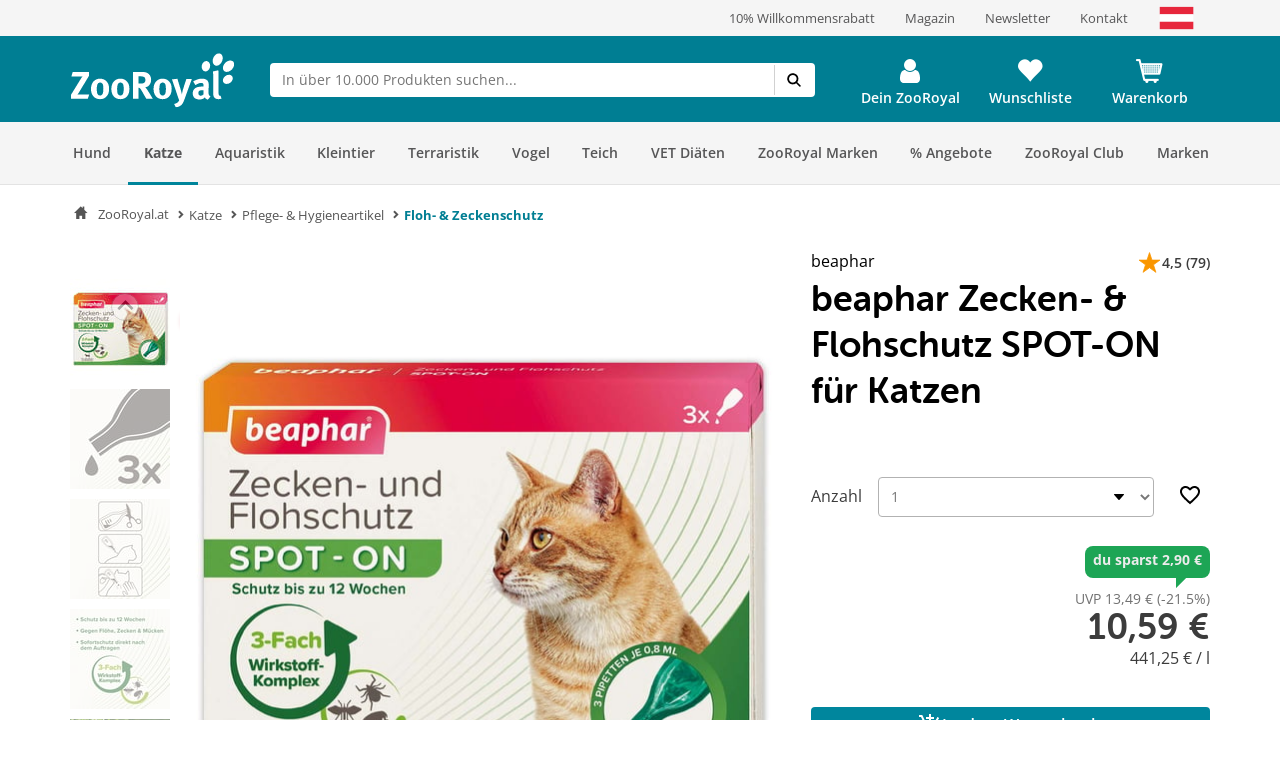

--- FILE ---
content_type: text/html; charset=UTF-8
request_url: https://www.zooroyal.at/beaphar-zecken-flohschutz-spot-on-fuer-katzen
body_size: 84967
content:
<!DOCTYPE html>
<html class="no-js" lang="de-AT" itemscope="itemscope" itemtype="https://schema.org/WebPage">
<head>
<meta http-equiv="content-type" content="text/html; charset=utf-8">
<meta http-equiv="X-UA-Compatible" content="IE=edge" />
<meta name="viewport" content="width=device-width, initial-scale=1.0, minimum-scale=1.0">
<meta name="author" content="ZooRoyal Petcare GmbH" />
<meta name="copyright" content="ZooRoyal Petcare GmbH" />
<meta name="robots" content="index, follow" />
<meta name="revisit-after" content="15 days" />
<meta name="keywords" content="flohmittel,Zecken- und Flohschutz SPOT-ON für Katzen,Ungeziefer,Zeckenmittel, wurmkur, exspot, stronghold" />
<meta name="description" content="Natürliches Präparat als prophylaktischer Ungezieferschutz bei Katzen ab einem Alter von 12 Wochen. Schützt sofort nach Auftragen. Wirkdauer: 28 Tage." />
<meta property="og:type" content="product" />
<meta property="og:site_name" content="ZooRoyal.at" />
<meta property="og:url" content="https://www.zooroyal.at/beaphar-zecken-flohschutz-spot-on-fuer-katzen?sDetail=545" />
<meta property="og:title" content="beaphar Zecken- &amp; Flohschutz SPOT-ON f&uuml;r Katzen" />
<meta property="og:description" content=" Artikeldetails:
F&uuml;r Katzen ab 12 Wochen geeignet
Spot-On Pr&auml;parat gegen Zecken und Fl&ouml;he
Schutzdauer von 28 Tagen
Sofortschutz direkt nach dem Auftragen
Anwendung: 0,8 ml alle 28 Tage
Wirkstoffe: Margosa-Extrakt, Lavendiol..." />
<meta property="og:image" content="/media/image/beaphar-zecken-und-flohschutz-spot-on-fur-katzen-16L9oJXGTF0yP0.jpg" />
<meta property="product:brand" content="beaphar" />
<meta property="product:price" content="10.59" />
<meta property="product:product_link" content="https://www.zooroyal.at/beaphar-zecken-flohschutz-spot-on-fuer-katzen" />
<meta name="twitter:card" content="product" />
<meta name="twitter:site" content="ZooRoyal.at" />
<meta name="twitter:title" content="beaphar Zecken- &amp; Flohschutz SPOT-ON f&uuml;r Katzen" />
<meta name="twitter:description" content=" Artikeldetails:
F&uuml;r Katzen ab 12 Wochen geeignet
Spot-On Pr&auml;parat gegen Zecken und Fl&ouml;he
Schutzdauer von 28 Tagen
Sofortschutz direkt nach dem Auftragen
Anwendung: 0,8 ml alle 28 Tage
Wirkstoffe: Margosa-Extrakt, Lavendiol..." />
<meta name="twitter:image" content="/media/image/beaphar-zecken-und-flohschutz-spot-on-fur-katzen-16L9oJXGTF0yP0.jpg" />
<link rel="alternate" hreflang="de-de" href="https://www.zooroyal.de/beaphar-zecken-flohschutz-spot-on-fuer-katzen"/>
<link rel="alternate" hreflang="de-at" href="https://www.zooroyal.at/beaphar-zecken-flohschutz-spot-on-fuer-katzen"/>
<link rel="shortcut icon" href="/assets/dist/img/favicon.ico?v=" scope="global" type="image/x-icon" />
<meta name="msapplication-navbutton-color" content="#dd4800" />
<meta name="application-name" content="ZooRoyal.at" />
<meta name="msapplication-starturl" content="https://www.zooroyal.at/" />
<meta name="msapplication-window" content="width=1024;height=768"/>
<link rel="canonical" href="https://www.zooroyal.at/beaphar-zecken-flohschutz-spot-on-fuer-katzen" />
<title itemprop="name">beaphar Zecken- & Flohschutz SPOT-ON für Katzen bei ZooRoyal</title>
<link rel="preconnect" href="//images1.zooroyal.net/">
<link rel="preconnect" href="//images2.zooroyal.net/">
<link rel="preconnect" href="//images3.zooroyal.net/">
<link type="text/css" media="all" rel="stylesheet" href="/assets/dist/css/styles.min.css?v=36689209d259d88a65535c5ceedf70d067740432" />
<link type="text/css" media="all" rel="stylesheet" href="/assets/dist/css/main.min.css?v=36689209d259d88a65535c5ceedf70d067740432" />
<style>
html{
scroll-behavior: smooth;
}
:root {
/** NEW STYLEGUIDE **/
/* Petrol */
--ci-primary100: #edf7f8;
--ci-primary200: #80C3CE;
--ci-primary300: #40A4B5;
--ci-primary400: #00869d;
--ci-primary500: #006576;
--ci-primary600: #00434F;
/* Pink */
--ci-pink200: #F39DC3;
--ci-pink300: #EE6CA5;
--ci-pink400: #E83B87;
--ci-pink500: #AE2C65;
--ci-pink600: #741E44;
/* Animal Colors */
--ci-animal-color-dog: #FA9600;
--ci-animal-color-dog-light: #FFBB59;
--ci-animal-color-cat: #780144;
--ci-animal-color-cat-light: #BB7FA1;
--ci-animal-color-small-animal: #035C58;
--ci-animal-color-small-animal-light: #81AEAB;
--ci-animal-color-aqua: #51BBB1;
--ci-animal-color-aqua-light: #8ED3CE;
--ci-animal-color-bird: #89B2A4;
--ci-animal-color-bird-light: #A3C5B9;
--ci-animal-color-terra: #AD794D;
--ci-animal-color-terra-light: #C5936D;
--ci-animal-color-barf: #3B3B3A;
--ci-animal-color-barf-light: #868687;
--ci-animal-color-horse: #737CBB;
--ci-animal-color-horse-light: #949AC4;
--ci-animal-color-pond: #67B990;
--ci-animal-color-pond-light: #9ACFB6;
/* State Colors */
--ci-error: #d21942;
--ci-warning: #fa9600;
--ci-success: #1da555;
--ci-tooltip: #705FDD;
--ci-action-red: #D80C30;
--ci-loyalty-sand: #F6E5D2;
--ci-loyalty-blue: #123459;
/* Neutral colors */
--ci-neutral100: #FFF;
--ci-neutral200: #F5F5F5;
--ci-neutral300: #ECECEC;
--ci-neutral400: #D1D1D1;
--ci-neutral500: #B2B2B2;
--ci-neutral600: #878787;
--ci-neutral700: #5B5B5B;
--ci-neutral800: #3C3C3C;
--ci-neutral900: #000;
/* Font Sizes */
--ci-font-size-heading-1: 1.5em;
--ci-font-size-heading-1-line-height: 2em;
--ci-font-size-heading-2: 1.25em;
--ci-font-size-heading-2-line-height: 1.75em;
--ci-font-size-heading-3: 1em;
--ci-font-size-heading-3-line-height: 1.5em;
--ci-font-size-heading-4: 0.875em;
--ci-font-size-heading-4-line-height: 1.25em;
--ci-font-size-heading-5: var(--ci-font-size-heading-4);
--ci-font-size-heading-5-line-height: var( --ci-font-size-heading-4-line-height);
--ci-font-size-heading-6: var(--ci-font-size-heading-4);
--ci-font-size-heading-6-line-height: var( --ci-font-size-heading-4-line-height);
--ci-font-size-body: 0.875em;
--ci-font-size-body-line-height: 1.25em;
--ci-font-size-subtitle: 0.875em;
--ci-font-size-subtitle-line-height: 1.25em;
--ci-font-size-footnote: 0.75em;
--ci-font-size-footnote-line-height: 1em;
@media only screen and (min-width: 768px) {
--ci-font-size-heading-1: 3em;
--ci-font-size-heading-1-line-height: 3.75em;
--ci-font-size-heading-2: 2.5em;
--ci-font-size-heading-2-line-height: 3.5em;
--ci-font-size-heading-3: 2em;
--ci-font-size-heading-3-line-height: 2.75em;
--ci-font-size-heading-4: 1.5em;
--ci-font-size-heading-4-line-height: 2em;
--ci-font-size-heading-5: 1.25em;
--ci-font-size-heading-5-line-height: 1.75em;
--ci-font-size-heading-6: 1em;
--ci-font-size-heading-6-line-height: 1.5em;
--ci-font-size-body: 1em;
--ci-font-size-body-line-height: 1.375em;
--ci-font-size-subtitle: 1em;
--ci-font-size-subtitle-line-height: 1.375em;
--ci-font-size-footnote: 0.75em;
--ci-font-size-footnote-line-height: 1em;
}
/* Spacings */
--ci-spacing-1: 4px;
--ci-spacing-2: 8px;
--ci-spacing-3: 12px;
--ci-spacing-4: 16px;
--ci-spacing-5: 20px;
--ci-spacing-6: 24px;
--ci-spacing-7: 28px;
--ci-spacing-8: 32px;
--ci-spacing-9: 36px;
--ci-spacing-10: 40px;
--ci-spacing-11: 80px;
/* OLD VARS OR COMPONENT MODIFIER */
--component-gap: 20px;
--vx-add-to-cart-button-background: var(--ci-primary400);
--mdc-button-primary-hover: var(--ci-primary500);
--vx-image-gallery-active-pagination-color: var(--ci-neutral600);
/* global mdc components */
--mdc-theme-primary: var(--ci-primary400);
--mdc-shape-small: 4px;
--mdc-shape-medium: 12px;
--mdc-shape-large: 16px;
--mdc-typography-font-family:  'Open Sans', sans-serif;
--mdc-theme-primary-background-color-hover: var(--ci-primary500);
--mdc-protected-button-label-text-transform: none;
--mdc-protected-button-label-text-weight: 600;
--mdc-protected-button-label-text-size: 16px;
--mdc-elevation-box-shadow-for-gss: none;
--mdc-protected-button-container-elevation: none;
--vx-tabs-tab-padding: 12px 16px;
--vx-tabs-tab-padding--mobile: 12px 16px;
/* VX SELECT CHANGES */
--vx-select-height: 39px;
--vx-select-background-color: var(--ci-neutral100);
--vx-select-box-shadow: none;
--vx-select-outlined-color: var(--ci-neutral500);
--vx-select-outlined-border-width: 1px;
--vx-select-outlined-border-style: solid;
--vx-select-border-width-on-state-change: 1px;
--vx-cart-font-color: var(--ci-neutral800);
--vx-cart-notification-color: var(--ci-neutral800);
--mdc-theme-primary-background-color--hover: var(--ci-primary400);
--mdc-theme-on-primary: var(--ci-neutral100);
--mdc-protected-button-container-height: 48px;
--mdc-typography-button-font-size: 1.428571428571429em;
--mdc-typography-caption-font-size: 1em;
--mdc-protected-button-hover-container-elevation: none;
--mdc-protected-button-pressed-container-elevation: none;
--vx-table-td-value-font-weight: lighter;
--vx-table-td-font-weight: lighter;
--vx-tabs-toggle-font-size: 1em;
--vx-tabs-toggle-font-size--mobile: 0.8em;
--vx-tabs-toggle-font-weight: 700;
--vx-tabs-toggle-line-height: 2em;
--vx-tabs-toggle-line-height--mobile: 2em;
--vx-tabs-toggle-color-hover: var(--ci-neutral900);
--vx-modal-content-font-size: 16px;
--vx-modal-content-line-height: 24px;
--vx-modal-content-font-weight: 700;
--vx-variant-switcher-item-base-font-size: 14px;
--vx-variant-switcher-item-base-line-height: 20px;
--mdc-protected-button-with-icon-icon-size: 24px;
--vx-icon-margin-right: 0;
--vx-button-height: 48px;
--vx-image-gallery-gap: 0px;
}
.header__icon.header__icon--warenkorb .warenkorb__flyout {
display: none !important;
}
</style>
<link type="text/css" rel="stylesheet" media="print" href="/assets/dist/css/styles_media_print.min.css?v=36689209d259d88a65535c5ceedf70d067740432" />
<script src="/assets/dist/js/theme.top.min.js?v=36689209d259d88a65535c5ceedf70d067740432"></script>
<script src="/custom/plugins/RdssAdobeAnalytics/Resources/views/_public/src/js/adobe-analytics.js"></script>
<script src="/custom/plugins/RdssCookieJuggler/Resources/views/_public/src/js/cookie-juggler.min.js" type="module" ></script>
<script>
(function (s, t, a, n) {
s[t] || (s[t] = a, n = s[a] = function () { n.q.push(arguments) },
n.q = [], n.v = 2, n.l = 1 * new Date)
})(window, "InstanaEumObject", "ineum");
ineum('reportingUrl', 'https://eum.instana.rewe-group.com/eum/');
ineum('key', 'jc5Z7_DLSDCMfDJSzYDRMQ');
ineum('trackSessions');
window.addEventListener('DOMContentLoaded', function() {
if (pageData && pageData.page && pageData.page.channel && pageData.page.type) {
ineum('meta', pageData.page.type, pageData.page.channel);
ineum('page', pageData.page.type);
}
})
</script>
<script defer crossorigin="anonymous" src="https://eum.instana.rewe-group.com/eum/eum.min.js"></script>
<script src="//assets.adobedtm.com/8665cc68f8ef/d7ab4a8a8cf4/launch-165dcbdf5a60.min.js" async></script>
<script src="/custom/plugins/RdssTracking/Resources/views/_public/src/js/rdss-tracker.js"></script>
<link rel="preconnect" href="//app.usercentrics.eu">
<link rel="preconnect" href="//api.usercentrics.eu">
<link rel="preconnect" href="//privacy-proxy.usercentrics.eu">
<link rel="preload" href="//app.usercentrics.eu/browser-ui/latest/loader.js" as="script">
<link rel="preload" href="//privacy-proxy.usercentrics.eu/latest/uc-block.bundle.js" as="script">
<script type="application/javascript" src="https://privacy-proxy.usercentrics.eu/latest/uc-block.bundle.js"></script>
<script>
if (window.uc) {
window.uc.blockOnly(['S1pcEj_jZX', 'BJz7qNsdj-7'])
}
</script>
</head>
<body class="ctl_detail lang-de-AT is--ctl-detail is--act-index is--no-sidebar" >
<div class="page-wrap">
<noscript class="noscript-main">
<div class="info__wrapper info__wrapper--warning">
<span class="glyphicons glyphicons-warning-sign" aria-hidden="true"></span>
<div class="infotext">
&lt;a
href=&quot;http://enable-javascript.com/de/&quot;
target=&quot;_blank&quot;
rel=&quot;noopener noreferrer nofollow&quot;&gt;Um ZooRoyal.at in vollem Umfang nutzen zu k&amp;ouml;nnen, empfehlen wir Ihnen, Javascript in Ihrem Browser zu aktivieren.&lt;/a&gt;
</div>
</div>
</noscript>
<header>
<div class="wrapper container-fluid hidden-sm-down">
<div class="row" id="meta__header">
<div class="container">
<div class="row">
<div class="flex__wrapper">
<div class="meta__header__right">   <a class="inline-block" href="/zooroyal-club/">     <div>10% Willkommensrabatt</div>   </a>   <a class="inline-block" href="/magazin/">     <div>Magazin</div>   </a>   <a class="inline-block" href="/newsletter/">   <div>Newsletter</div>   </a>    <a class="inline-block" href="/kontaktformular">     <div>Kontakt</div>   </a>    <a class="inline-block">     <img  src="/media/image/zooroyal-at-flag.svg" alt="ZooRoyal Österreich"/> 	  </a>  </div>
</div>
</div>
</div>
</div>
</div>
<div id="header" class="wrapper hidden-print">
<div class="container">
<div class="row row--navigation">
<div class="col-xs-1 col-lg-1 flex__wrapper flex__wrapper--flex-start menu__burger-container">
<div data-toggle="offcanvas" class="menu-control hidden-md hidden-lg">
<button class="menu__burger">
<span></span>
<span></span>
<span></span>
<span></span>
<div class="menu-text">Menü</div>
</button>
</div>
</div>
<div class="col-xs-5 col-md-2 flex__wrapper flex__wrapper--flex-start wrapper__logo">
<a href="https://www.zooroyal.at/" title="ZooRoyal.at - zur Startseite wechseln">
<picture class="logo">
<source class="img-responsive" media="(max-width: 767px)" srcset="/assets/dist/img/logo/Zooroyal-logo-mobile.svg">
<source class="img-responsive" srcset="/assets/dist/img/logo/Zooroyal-Logo.svg">
<img class="img-responsive" height="57" width="165" src="/assets/dist/img/logo/Zooroyal-Logo.svg" alt="ZooRoyal.at">
</picture>
</a>
</div>
<div class="col-xs-12 col-md-6 flex__wrapper flex__stretch flex__wrapper--start searchbar">
<div id="AjaxSearch" style="width: 100%;">
</div>
</div>
<div class="col-xs-4 flex__wrapper flex__wrapper--flex-end topbarheader">
    <script>
        var lngVarsForJS = lngVarsForJS || {};
            lngVarsForJS.sBasketAmount = '0';
            lngVarsForJS.sBasketQuantity = '0';
    </script>
    <div class="meinkonto header__icon flex__wrapper flex__wrapper--center flex__stretch  " id="mein_konto">
        
            <a class="mein-konto" href="https://www.zooroyal.at/account"
               title="Mein Konto"
               rel="nofollow">
                
                    
                    <span class="user__icon">
                    <svg width="1792" height="1792" viewBox="0 0 1792 1792" xmlns="http://www.w3.org/2000/svg">
                        <path d="M1536 1399q0 109-62.5 187t-150.5 78h-854q-88 0-150.5-78t-62.5-187q0-85 8.5-160.5t31.5-152 58.5-131 94-89 134.5-34.5q131 128 313 128t313-128q76 0 134.5 34.5t94 89 58.5 131 31.5 152 8.5 160.5zm-256-887q0 159-112.5 271.5t-271.5 112.5-271.5-112.5-112.5-271.5 112.5-271.5 271.5-112.5 271.5 112.5 112.5 271.5z"/>
                    </svg>
                </span>
                
                                    <div class="konto-text">Dein ZooRoyal</div>
                            </a>
                            <div class="konto__flyout konto__flyout--loggedout container-fluid">
                    <div class="row">
                        <div class="konto__login col-xs-8">
                            <h6>Login</h6>
                            <div class="konto__loginform">
                                <form id="headerLogin" name="headerLogin" method="post"
                                      action="https://www.zooroyal.at/account/login/sTarget/account/sTargetAction/index"
                                      onsubmit="if (!this.isSubmitting) { this.isSubmitting = true } else { return false }"
                                      class="form-horizontal">
                                    <div class="konto__loginform__body">

                                                                                <fieldset>
                                            <input name="email" type="email" tabindex="1"
                                                   autocomplete="email"
                                                   value=""
                                                   class="form-control"
                                                   placeholder="E-Mail-Adresse"
                                                   required="required"/>

                                            <div class="password__wrapper">
                                                <input name="password" type="password" tabindex="2"
                                                       class="form-control eye-pw"
                                                       autocomplete="current-password"
                                                       placeholder="**********"
                                                       required="required"/>
                                                <div class="glyphicons glyphicons-eye-open"></div>
                                            </div>
                                        </fieldset>
                                    </div>
                                    <div class="konto__loginform__footer">
                                        <a href="https://www.zooroyal.at/account/password"
                                           title="Passwort vergessen?"> Passwort vergessen?
                                            <span class="glyphicons glyphicons-chevron-right"></span>
                                        </a>
                                        <input form="headerLogin"
                                               type="submit"
                                               class="flyout__button flyout__button--red"
                                               value="Login"/>
                                    </div>
                                </form>
                            </div>
                        </div>
                        <div class="konto__signup col-xs-4">
                            <h6 class="white-text">Noch kein Kundenkonto?</h6>
                            <p class="white-text">Jetzt registrieren und 10% Coupon für ersten Einkauf sichern!</p>
                            <a href="https://www.zooroyal.at/register"
                               rel="nofollow"
                               title="Jetzt registrieren">
                                <div class="flyout__button flyout__button--grey">Jetzt registrieren</div>
                            </a>
                        </div>
                    </div>
                </div>
                    
        <div class="header__darkening"></div>
    </div>




    <div class="header__icon header__icon--wishlist flex__wrapper flex__wrapper--center flex__stretch">
        <a class="merkzettel" href="https://www.zooroyal.at/note" rel="nofollow" title="Wunschliste">
            <span class="glyphicons glyphicons-heart"></span>
            <div class="merkzettel-text">Wunschliste</div>
        </a>
    </div>




    <div class="header__icon header__icon--warenkorb flex__wrapper flex__wrapper--center flex__stretch">
        <a class="warenkorb" href="https://www.zooroyal.at/checkout/cart"
           rel="nofollow">
            <span class="glyphicons glyphicons-shopping-cart"></span>
            <div class="warenkorb-text">Warenkorb</div>
            <div class="warenkorb__anzahl cart--quantity is--hidden bubble">0</div>
        </a>
        <div class="warenkorb__flyout">
            <div class="flex__wrapper">
                <div class="warenkorb__header">
                    <h6>Warenkorb
                        (<span class="warenkorb__anzahl warenkorb__anzahl-bubble nobubble">0</span> Artikel)
                    </h6>
                </div>
                <div class="warenkorb__body">
                    
                    <div class="warenkorb__leer ">
                        <p>Aktuell befinden sich keine Artikel in deinem Warenkorb.</p>
                    </div>
                    <div class="warenkorb__preisinfo is--hidden">
                        <div class="warenkorb__gesamt">Summe</div>
                        <div class="warenkorb__preis cart--amount">0,00&nbsp;&euro;</div>
                    </div>
                                            <div class="warenkorb__buttons is--hidden" >
                                                            <a href="https://www.zooroyal.at/checkout/cart">
                                    <div class="flyout__button flyout__button--red">zum Warenkorb</div>
                                </a>
                                                    </div>
                                    </div>
            </div>
        </div>
        <div class="header__darkening"></div>
    </div>

        <script>rdssTracker.addPageData({"user":{"gender":"unknown","status":"guest","type":"unknown","onlinemarket":"AT","id":"unknown","postcode":"unknown","userRegistered":false},"peerius":{"email":""},"emarsys":{"email":"unknown","basket":{"revenue":null}}}).apply();</script>




</div>
</div>
</div>
</div>
<script>
var BackButton = "Zurück", zrAdvancedMenuJson = [[27,"false","https:\/\/www.zooroyal.at\/hund\/","Hund",[[887,"false","https:\/\/www.zooroyal.at\/hund\/hundefutter\/","Hundefutter",[[903,"false","https:\/\/www.zooroyal.at\/hund\/hundefutter\/hunde-trockenfutter\/","Hunde-Trockenfutter",[]],[900,"false","https:\/\/www.zooroyal.at\/hund\/hundefutter\/hunde-nassfutter\/","Hunde-Nassfutter",[]],[912,"false","https:\/\/www.zooroyal.at\/hund\/hundefutter\/hundesnacks\/","Hundesnacks",[]],[906,"false","https:\/\/www.zooroyal.at\/hund\/hundefutter\/barf-frostfutter\/","BARF & Frostfutter",[]],[909,"false","https:\/\/www.zooroyal.at\/hund\/hundefutter\/ergaenzungsfuttermittel\/","Erg\u00e4nzungsfuttermittel",[]],[11012,"false","https:\/\/www.zooroyal.at\/hund\/hundefutter\/sensitivitaeten\/","Sensitivit\u00e4ten",[]],[11430,"false","https:\/\/www.zooroyal.at\/hund\/hundefutter\/mixpakete\/","Mixpakete",[]],[12986,"false","https:\/\/www.zooroyal.at\/cat\/index\/sCategory\/12986","ZooRoyal Probierwelt",[]]]],[374,"false","https:\/\/www.zooroyal.at\/hund\/hundeschlafplaetze\/","Hundeschlafpl\u00e4tze",[[984,"false","https:\/\/www.zooroyal.at\/hund\/hundeschlafplaetze\/hundebett\/","Hundebett",[]],[983,"false","https:\/\/www.zooroyal.at\/hund\/hundeschlafplaetze\/hundekissen\/","Hundekissen",[]],[986,"false","https:\/\/www.zooroyal.at\/hund\/hundeschlafplaetze\/hundekorb\/","Hundekorb",[]],[985,"false","https:\/\/www.zooroyal.at\/hund\/hundeschlafplaetze\/hundedecke\/","Hundedecke",[]],[11769,"false","https:\/\/www.zooroyal.at\/hund\/hundeschlafplaetze\/hundehoehlen\/","Hundeh\u00f6hlen",[]],[15057,"false","https:\/\/www.zooroyal.at\/hund\/hundeschlafplaetze\/kuehlmatten\/","K\u00fchlmatten",[]]]],[286,"false","https:\/\/www.zooroyal.at\/hund\/transport-unterwegs\/","Transport & Unterwegs",[[988,"false","https:\/\/www.zooroyal.at\/hund\/transport-unterwegs\/transportbox\/","Transportbox",[]],[1195,"false","https:\/\/www.zooroyal.at\/hund\/transport-unterwegs\/hundekaefig\/","Hundek\u00e4fig",[]],[987,"false","https:\/\/www.zooroyal.at\/hund\/transport-unterwegs\/transporttasche-hunderucksack\/","Transporttasche & Hunderucksack",[]],[20041,"false","https:\/\/www.zooroyal.at\/hund\/transport-unterwegs\/rund-ums-auto\/","Rund ums Auto",[]],[1522,"false","https:\/\/www.zooroyal.at\/hund\/transport-unterwegs\/fahrradkorb\/","Fahrradkorb",[]],[18374,"false","https:\/\/www.zooroyal.at\/hund\/transport-unterwegs\/fahrradanhaenger\/","Fahrradanh\u00e4nger",[]],[20051,"false","https:\/\/www.zooroyal.at\/hund\/transport-unterwegs\/hundebuggy-hundetrolley\/","Hundebuggy & Hundetrolley",[]],[15059,"false","https:\/\/www.zooroyal.at\/hund\/transport-unterwegs\/camping-mit-hund\/","Camping mit Hund",[]]]],[1535,"false","https:\/\/www.zooroyal.at\/hund\/halsband-leine\/","Halsband & Leine",[[1542,"false","https:\/\/www.zooroyal.at\/hund\/halsband-leine\/hundegeschirr\/","Hundegeschirr",[]],[1540,"false","https:\/\/www.zooroyal.at\/hund\/halsband-leine\/hundeleine\/","Hundeleine",[]],[1538,"false","https:\/\/www.zooroyal.at\/hund\/halsband-leine\/hundehalsband\/","Hundehalsband",[]],[1543,"false","https:\/\/www.zooroyal.at\/hund\/halsband-leine\/hundemaulkorb\/","Hundemaulkorb",[]],[1536,"false","https:\/\/www.zooroyal.at\/hund\/halsband-leine\/hundehalsbandanhaenger\/","Hundehalsbandanh\u00e4nger",[]],[19889,"false","https:\/\/www.zooroyal.at\/hund\/halsband-leine\/sicherheit-sichtbarkeit\/","Sicherheit & Sichtbarkeit",[]]]],[385,"false","https:\/\/www.zooroyal.at\/hund\/hundespielzeug\/","Hundespielzeug",[[972,"false","https:\/\/www.zooroyal.at\/hund\/hundespielzeug\/intelligenzspielzeug\/","Intelligenzspielzeug",[]],[974,"false","https:\/\/www.zooroyal.at\/hund\/hundespielzeug\/kauspielzeug\/","Kauspielzeug",[]],[970,"false","https:\/\/www.zooroyal.at\/hund\/hundespielzeug\/baelle\/","B\u00e4lle",[]],[975,"false","https:\/\/www.zooroyal.at\/hund\/hundespielzeug\/welpenspielzeug\/","Welpenspielzeug",[]],[1724,"false","https:\/\/www.zooroyal.at\/hund\/hundespielzeug\/apportieren-werfen\/","Apportieren & Werfen",[]],[973,"false","https:\/\/www.zooroyal.at\/hund\/hundespielzeug\/schwimmspielzeug\/","Schwimmspielzeug",[]],[976,"false","https:\/\/www.zooroyal.at\/hund\/hundespielzeug\/quietschies\/","Quietschies",[]],[1059,"false","https:\/\/www.zooroyal.at\/hund\/hundespielzeug\/taue-ringe\/","Taue & Ringe",[]],[1060,"false","https:\/\/www.zooroyal.at\/hund\/hundespielzeug\/kuscheltiere\/","Kuscheltiere",[]]]],[394,"false","https:\/\/www.zooroyal.at\/hund\/pflege-hygieneartikel\/","Pflege- & Hygieneartikel",[[1069,"false","https:\/\/www.zooroyal.at\/hund\/pflege-hygieneartikel\/fellpflege\/","Fellpflege",[]],[20029,"false","https:\/\/www.zooroyal.at\/hund\/pflege-hygieneartikel\/floh-zeckenschutz\/","Floh- & Zeckenschutz",[]],[20030,"false","https:\/\/www.zooroyal.at\/hund\/pflege-hygieneartikel\/pfoten-krallenpflege\/","Pfoten- & Krallenpflege",[]],[979,"false","https:\/\/www.zooroyal.at\/hund\/pflege-hygieneartikel\/zahnpflege\/","Zahnpflege",[]],[20033,"false","https:\/\/www.zooroyal.at\/hund\/pflege-hygieneartikel\/augen-ohrenpflege\/","Augen- & Ohrenpflege",[]],[20034,"false","https:\/\/www.zooroyal.at\/hund\/pflege-hygieneartikel\/hundekotbeutel-kotbeutelspender\/","Hundekotbeutel & Kotbeutelspender",[]],[20036,"false","https:\/\/www.zooroyal.at\/hund\/pflege-hygieneartikel\/beruhigungsmittel\/","Beruhigungsmittel",[]],[20038,"false","https:\/\/www.zooroyal.at\/hund\/pflege-hygieneartikel\/gesundheit-wundpflege\/","Gesundheit & Wundpflege",[]],[20040,"false","https:\/\/www.zooroyal.at\/hund\/pflege-hygieneartikel\/hundewindeln-trainingsunterlagen\/","Hundewindeln & Trainingsunterlagen",[]],[20941,"false","https:\/\/www.zooroyal.at\/hund\/pflege-hygieneartikel\/reinigung-geruchsbekaempfung\/","Reinigung & Geruchsbek\u00e4mpfung",[]]]],[356,"false","https:\/\/www.zooroyal.at\/hund\/hundebekleidung\/","Hundebekleidung",[[992,"false","https:\/\/www.zooroyal.at\/hund\/hundebekleidung\/hundemantel\/","Hundemantel",[]],[1549,"false","https:\/\/www.zooroyal.at\/hund\/hundebekleidung\/hundehalstuch\/","Hundehalstuch",[]],[994,"false","https:\/\/www.zooroyal.at\/hund\/hundebekleidung\/hundeschuhe\/","Hundeschuhe",[]],[20953,"false","https:\/\/www.zooroyal.at\/hund\/hundebekleidung\/hundeweste\/","Hundeweste",[]]]],[125,"false","https:\/\/www.zooroyal.at\/hund\/napf-traenke\/","Napf & Tr\u00e4nke",[[135,"false","https:\/\/www.zooroyal.at\/hund\/napf-traenke\/fressnapf-traenke\/","Fressnapf & Tr\u00e4nke",[]],[147,"false","https:\/\/www.zooroyal.at\/hund\/napf-traenke\/trinkbrunnen\/","Trinkbrunnen",[]],[161,"false","https:\/\/www.zooroyal.at\/hund\/napf-traenke\/futterautomat\/","Futterautomat",[]],[173,"false","https:\/\/www.zooroyal.at\/hund\/napf-traenke\/napfunterlage\/","Napfunterlage",[]],[20444,"false","https:\/\/www.zooroyal.at\/hund\/napf-traenke\/schleckmatten-anti-schling-napf\/","Schleckmatten & Anti-Schling Napf",[]],[20453,"false","https:\/\/www.zooroyal.at\/hund\/napf-traenke\/futterbehaelter\/","Futterbeh\u00e4lter",[]]]],[20436,"false","https:\/\/www.zooroyal.at\/hund\/hundesport-erziehung\/","Hundesport & Erziehung",[[20437,"false","https:\/\/www.zooroyal.at\/hund\/hundesport-erziehung\/agility\/","Agility",[]],[20439,"false","https:\/\/www.zooroyal.at\/hund\/hundesport-erziehung\/-training-erziehung\/"," Training & Erziehung",[]],[20441,"false","https:\/\/www.zooroyal.at\/hund\/hundesport-erziehung\/dummy-futterbeutel\/","Dummy & Futterbeutel",[]],[20493,"false","https:\/\/www.zooroyal.at\/hund\/hundesport-erziehung\/hundewindeln-trainingsunterlagen\/","Hundewindeln & Trainingsunterlagen",[]],[20490,"false","https:\/\/www.zooroyal.at\/hund\/hundesport-erziehung\/hundemaulkorb\/","Hundemaulkorb",[]],[20491,"false","https:\/\/www.zooroyal.at\/hund\/hundesport-erziehung\/schleppleine\/","Schleppleine",[]],[20492,"false","https:\/\/www.zooroyal.at\/hund\/hundesport-erziehung\/fahrradanhaenger\/","Fahrradanh\u00e4nger",[]],[20494,"false","https:\/\/www.zooroyal.at\/hund\/hundesport-erziehung\/beruhigungsmittel\/","Beruhigungsmittel",[]]]],[366,"false","https:\/\/www.zooroyal.at\/hund\/hundehuette-freilauf\/","Hundeh\u00fctte & Freilauf",[[997,"false","https:\/\/www.zooroyal.at\/hund\/hundehuette-freilauf\/hundehuette\/","Hundeh\u00fctte",[]],[21003,"false","https:\/\/www.zooroyal.at\/hund\/hundehuette-freilauf\/mikrochip-hundeklappen\/","Mikrochip Hundeklappen",[]],[998,"false","https:\/\/www.zooroyal.at\/hund\/hundehuette-freilauf\/freilauf\/","Freilauf",[]]]],[8036,"false","https:\/\/www.zooroyal.at\/hund\/alltagshelfer\/","Alltagshelfer",[[20923,"false","https:\/\/www.zooroyal.at\/hund\/alltagshelfer\/haustierkamera\/","Haustierkamera",[]],[20924,"false","https:\/\/www.zooroyal.at\/hund\/alltagshelfer\/absperrgitter\/","Absperrgitter",[]],[20929,"false","https:\/\/www.zooroyal.at\/hund\/alltagshelfer\/reinigung-geruchsbekaempfung\/","Reinigung & Geruchsbek\u00e4mpfung",[]],[20932,"false","https:\/\/www.zooroyal.at\/hund\/alltagshelfer\/tierhaarentferner\/","Tierhaarentferner",[]],[20937,"false","https:\/\/www.zooroyal.at\/hund\/alltagshelfer\/merchandise\/","Merchandise",[]]]],[21007,"false","https:\/\/www.zooroyal.at\/hund\/smarte-gadgets\/","Smarte Gadgets",[[21009,"false","https:\/\/www.zooroyal.at\/hund\/smarte-gadgets\/haustierkamera\/","Haustierkamera",[]],[21008,"false","https:\/\/www.zooroyal.at\/hund\/smarte-gadgets\/gps-tracker\/","GPS Tracker",[]],[21010,"false","https:\/\/www.zooroyal.at\/hund\/smarte-gadgets\/futterautomaten\/","Futterautomaten",[]],[21011,"false","https:\/\/www.zooroyal.at\/hund\/smarte-gadgets\/trinkbrunnen\/","Trinkbrunnen",[]],[21012,"false","https:\/\/www.zooroyal.at\/hund\/smarte-gadgets\/mikrochip-hundeklappen\/","Mikrochip Hundeklappen",[]]]],[12988,"false","https:\/\/www.zooroyal.at\/cat\/index\/sCategory\/12988","Probierwelt",[]],[6997,"false","https:\/\/www.zooroyal.at\/hund\/hunde-angebote\/","Angebote",[[12845,"false","https:\/\/www.zooroyal.at\/cat\/index\/sCategory\/12845","Trockenfutter Angebote",[]],[12848,"false","https:\/\/www.zooroyal.at\/cat\/index\/sCategory\/12848","Nassfutter Angebote",[]],[12849,"false","https:\/\/www.zooroyal.at\/cat\/index\/sCategory\/12849","Snack Angebote",[]],[12851,"false","https:\/\/www.zooroyal.at\/cat\/index\/sCategory\/12851","Zubeh\u00f6r Angebote",[]],[12852,"false","https:\/\/www.zooroyal.at\/cat\/index\/sCategory\/12852","Specials",[]],[21186,"false","https:\/\/www.zooroyal.at\/hund\/hunde-angebote\/21408\/","21408",[]]]],[6849,"false","https:\/\/www.zooroyal.at\/hund\/sale-hund\/","SALE",[[11337,"false","https:\/\/www.zooroyal.at\/hund\/sale-hund\/futter-snacks\/","Futter & Snacks",[]],[11338,"false","https:\/\/www.zooroyal.at\/hund\/sale-hund\/bedarf-zubehoer\/","Bedarf & Zubeh\u00f6r",[]]]],["interest","false","\/zooroyal-original","ZooRoyal Original",[]],["interest","false","\/zooroyal-marken\/hundefutter\/moon-ranger\/","MOON Ranger ",[]],["interest","false","\/zooroyal-marken\/hundefutter\/individual-care\/","ZooRoyal Individual care",[]],["interest","false","hund\/hundefutter\/zooroyal-charlys-naturkost","ZooRoyal Charlys Naturkost",[]],["interest","false","hund\/hundefutter\/royal-canin","Royal Canin ",[]],["interest","false","\/marken\/josera\/?icid=markenshop_hundeshop_flyout-textlink_markenshop_josera_nn_nn_nn_","Josera",[]],["interest","false","exklusive-marken\/zooroyal-schatzkiste\/","ZooRoyal Schatzkiste",[]],["interest","false","magazin\/hunde\/","Hunde-Magazin",[]]]],[28,"true","https:\/\/www.zooroyal.at\/katze\/","Katze",[[890,"false","https:\/\/www.zooroyal.at\/katze\/katzenfutter\/","Katzenfutter",[[907,"false","https:\/\/www.zooroyal.at\/katze\/katzenfutter\/katzen-nassfutter\/","Katzen-Nassfutter",[]],[904,"false","https:\/\/www.zooroyal.at\/katze\/katzenfutter\/katzen-trockenfutter\/","Katzen-Trockenfutter",[]],[913,"false","https:\/\/www.zooroyal.at\/katze\/katzenfutter\/katzensnacks\/","Katzensnacks",[]],[7232,"false","https:\/\/www.zooroyal.at\/katze\/katzenfutter\/katze-barf-frostfutter\/","BARF & Frostfutter",[]],[96,"false","https:\/\/www.zooroyal.at\/katze\/katzenfutter\/futterergaenzung\/","Futtererg\u00e4nzung",[]],[11022,"false","https:\/\/www.zooroyal.at\/katze\/katzenfutter\/sensitivitaeten\/","Sensitivit\u00e4ten",[]],[11431,"false","https:\/\/www.zooroyal.at\/katze\/katzenfutter\/mixpakete\/","Mixpakete",[]],[12987,"false","https:\/\/www.zooroyal.at\/cat\/index\/sCategory\/12987","ZooRoyal Probierwelt",[]]]],[46,"false","https:\/\/www.zooroyal.at\/katze\/katzenstreu\/","Katzenstreu",[[10187,"false","https:\/\/www.zooroyal.at\/katze\/katzenstreu\/klumpstreu\/","Klumpstreu",[]],[10188,"false","https:\/\/www.zooroyal.at\/katze\/katzenstreu\/bentonit-katzenstreu\/","Bentonit Katzenstreu",[]],[10189,"false","https:\/\/www.zooroyal.at\/katze\/katzenstreu\/katzenstreu-mit-duft\/","Katzenstreu mit Duft",[]],[10190,"false","https:\/\/www.zooroyal.at\/katze\/katzenstreu\/nicht-klumpende-katzenstreu\/","Nicht klumpende Katzenstreu",[]],[10191,"false","https:\/\/www.zooroyal.at\/katze\/katzenstreu\/biologisch-abbaubare-streu\/","Biologisch abbaubare Streu",[]]]],[215,"false","https:\/\/www.zooroyal.at\/katze\/katzentoilette\/","Katzentoilette & Co",[[224,"false","https:\/\/www.zooroyal.at\/katze\/katzentoilette\/katzenklo\/","Katzenklo",[]],[236,"false","https:\/\/www.zooroyal.at\/katze\/katzentoilette\/deo-geruchsbinder\/","Deo & Geruchsbinder",[]],[249,"false","https:\/\/www.zooroyal.at\/katze\/katzentoilette\/schaufeln\/","Schaufeln",[]],[261,"false","https:\/\/www.zooroyal.at\/katze\/katzentoilette\/vorlegematten\/","Vorlegematten",[]],[20271,"false","https:\/\/www.zooroyal.at\/katze\/katzentoilette\/katzenstreu-entsorgung\/","Katzenstreu Entsorgung",[]]]],[387,"false","https:\/\/www.zooroyal.at\/katze\/kratzmoebel\/","Kratzm\u00f6bel",[[406,"false","https:\/\/www.zooroyal.at\/katze\/kratzmoebel\/kratzbaeume\/","Kratzb\u00e4ume",[]],[19947,"false","https:\/\/www.zooroyal.at\/katze\/kratzmoebel\/wandkratzbaeume-kletterwand\/","Wandkratzb\u00e4ume &  Kletterwand",[]],[13543,"false","https:\/\/www.zooroyal.at\/katze\/kratzmoebel\/kratzstaemme-kratzsaeulen\/","Kratzst\u00e4mme & Kratzs\u00e4ulen",[]],[6972,"false","https:\/\/www.zooroyal.at\/katze\/kratzmoebel\/kratztonnen\/","Kratztonnen",[]],[6973,"false","https:\/\/www.zooroyal.at\/katze\/kratzmoebel\/kratzbretter-kratzwellen\/","Kratzbretter & Kratzwellen",[]],[19946,"false","https:\/\/www.zooroyal.at\/katze\/kratzmoebel\/kratzpappe\/","Kratzpappe",[]],[399,"false","https:\/\/www.zooroyal.at\/katze\/kratzmoebel\/kratzbaumzubehoer\/","Kratzbaumzubeh\u00f6r",[]]]],[204,"true","https:\/\/www.zooroyal.at\/katze\/pflege-hygieneartikel\/","Pflege- & Hygieneartikel",[[1008,"false","https:\/\/www.zooroyal.at\/katze\/pflege-hygieneartikel\/fellpflege\/","Fellpflege",[]],[20242,"true","https:\/\/www.zooroyal.at\/katze\/pflege-hygieneartikel\/floh-zeckenschutz\/","Floh- & Zeckenschutz",[]],[20255,"false","https:\/\/www.zooroyal.at\/katze\/pflege-hygieneartikel\/pfoten-krallenpflege\/","Pfoten- & Krallenpflege",[]],[1009,"false","https:\/\/www.zooroyal.at\/katze\/pflege-hygieneartikel\/zahnpflege\/","Zahnpflege",[]],[20239,"false","https:\/\/www.zooroyal.at\/katze\/pflege-hygieneartikel\/augen-ohrenpflege\/","Augen- & Ohrenpflege",[]],[20252,"false","https:\/\/www.zooroyal.at\/katze\/pflege-hygieneartikel\/beruhigungsmittel\/","Beruhigungsmittel",[]],[20258,"false","https:\/\/www.zooroyal.at\/katze\/pflege-hygieneartikel\/gesundheit-wundpflege\/","Gesundheit & Wundpflege",[]],[20942,"false","https:\/\/www.zooroyal.at\/katze\/pflege-hygieneartikel\/reinigung-geruchsbekaempfung\/","Reinigung & Geruchsbek\u00e4mpfung",[]]]],[276,"false","https:\/\/www.zooroyal.at\/katze\/katzenschlafplaetze\/","Katzenschlafpl\u00e4tze",[[1016,"false","https:\/\/www.zooroyal.at\/katze\/katzenschlafplaetze\/katzenbett\/","Katzenbett",[]],[1015,"false","https:\/\/www.zooroyal.at\/katze\/katzenschlafplaetze\/katzenhoehle\/","Katzenh\u00f6hle",[]],[1017,"false","https:\/\/www.zooroyal.at\/katze\/katzenschlafplaetze\/katzenkissen-fensterbankauflage\/","Katzenkissen & Fensterbankauflage",[]],[1075,"false","https:\/\/www.zooroyal.at\/katze\/katzenschlafplaetze\/katzendecke\/","Katzendecke",[]],[20987,"false","https:\/\/www.zooroyal.at\/katze\/katzenschlafplaetze\/heizungsliege-haengematte\/","Heizungsliege & H\u00e4ngematte",[]],[20988,"false","https:\/\/www.zooroyal.at\/katze\/katzenschlafplaetze\/kuehlmatten-waermeunterlagen\/","K\u00fchlmatten & W\u00e4rmeunterlagen",[]]]],[1021,"false","https:\/\/www.zooroyal.at\/katze\/drinnen-draussen\/","Drinnen & Drau\u00dfen",[[287,"false","https:\/\/www.zooroyal.at\/katze\/drinnen-draussen\/katzenklappe\/","Katzenklappe",[]],[377,"false","https:\/\/www.zooroyal.at\/katze\/drinnen-draussen\/katzen-schutznetz\/","Katzen-Schutznetz",[]]]],[357,"false","https:\/\/www.zooroyal.at\/katze\/katzenspielzeug\/","Katzenspielzeug",[[19944,"false","https:\/\/www.zooroyal.at\/katze\/katzenspielzeug\/mausspielzeug-baelle\/","Mausspielzeug & B\u00e4lle",[]],[1006,"false","https:\/\/www.zooroyal.at\/katze\/katzenspielzeug\/spielangeln\/","Spielangeln",[]],[1001,"false","https:\/\/www.zooroyal.at\/katze\/katzenspielzeug\/katzentunnel\/","Katzentunnel",[]],[1560,"false","https:\/\/www.zooroyal.at\/katze\/katzenspielzeug\/baldrianspielzeug\/","Baldrianspielzeug",[]],[1005,"false","https:\/\/www.zooroyal.at\/katze\/katzenspielzeug\/mit-katzenminze-catnip\/","mit Katzenminze (Catnip)",[]],[19942,"false","https:\/\/www.zooroyal.at\/katze\/katzenspielzeug\/matatabispielzeug-silver-vine\/","Matatabispielzeug (Silver Vine)",[]],[19941,"false","https:\/\/www.zooroyal.at\/katze\/katzenspielzeug\/intelligenzspielzeug\/","Intelligenzspielzeug",[]],[19939,"false","https:\/\/www.zooroyal.at\/katze\/katzenspielzeug\/elektronisches-spielzeug\/","Elektronisches Spielzeug",[]],[1568,"false","https:\/\/www.zooroyal.at\/katze\/katzenspielzeug\/weitere-katzenspielzeuge\/","weitere Katzenspielzeuge",[]]]],[126,"false","https:\/\/www.zooroyal.at\/katze\/napf-traenke\/","Napf & Tr\u00e4nke",[[136,"false","https:\/\/www.zooroyal.at\/katze\/napf-traenke\/fressnapf-traenke\/","Fressnapf & Tr\u00e4nke",[]],[148,"false","https:\/\/www.zooroyal.at\/katze\/napf-traenke\/trinkbrunnen\/","Trinkbrunnen",[]],[162,"false","https:\/\/www.zooroyal.at\/katze\/napf-traenke\/futterautomat\/","Futterautomat",[]],[20261,"false","https:\/\/www.zooroyal.at\/katze\/napf-traenke\/schleckmatten\/","Schleckmatten",[]],[20264,"false","https:\/\/www.zooroyal.at\/katze\/napf-traenke\/futterbehaelter\/","Futterbeh\u00e4lter",[]],[174,"false","https:\/\/www.zooroyal.at\/katze\/napf-traenke\/napfunterlage\/","Napfunterlage",[]]]],[297,"false","https:\/\/www.zooroyal.at\/katze\/transport-unterwegs\/","Transport & Unterwegs",[[1545,"false","https:\/\/www.zooroyal.at\/katze\/transport-unterwegs\/transporttasche\/","Transporttasche",[]],[1024,"false","https:\/\/www.zooroyal.at\/katze\/transport-unterwegs\/transportbox\/","Transportbox",[]],[1547,"false","https:\/\/www.zooroyal.at\/katze\/transport-unterwegs\/fahrradkorb\/","Fahrradkorb",[]]]],[307,"false","https:\/\/www.zooroyal.at\/katze\/halsband-anhaenger\/","Halsband & Anh\u00e4nger",[[323,"false","https:\/\/www.zooroyal.at\/katze\/halsband-anhaenger\/katzenhalsband\/","Katzenhalsband",[]],[333,"false","https:\/\/www.zooroyal.at\/katze\/halsband-anhaenger\/katzengeschirre-leinen\/","Katzengeschirre & Leinen",[]],[313,"false","https:\/\/www.zooroyal.at\/katze\/halsband-anhaenger\/katzenhalsbandanhaenger\/","Katzenhalsbandanh\u00e4nger",[]]]],[8037,"false","https:\/\/www.zooroyal.at\/katze\/alltagshelfer\/","Alltagshelfer",[[20921,"false","https:\/\/www.zooroyal.at\/katze\/alltagshelfer\/haustierkamera\/","Haustierkamera",[]],[20927,"false","https:\/\/www.zooroyal.at\/katze\/alltagshelfer\/reinigung-geruchsbekaempfung\/","Reinigung & Geruchsbek\u00e4mpfung",[]],[20933,"false","https:\/\/www.zooroyal.at\/katze\/alltagshelfer\/tierhaarentferner\/","Tierhaarentferner",[]],[20934,"false","https:\/\/www.zooroyal.at\/katze\/alltagshelfer\/merchandise\/","Merchandise",[]]]],[21005,"false","https:\/\/www.zooroyal.at\/katze\/smarte-gadgets\/","Smarte Gadgets",[[21014,"false","https:\/\/www.zooroyal.at\/katze\/smarte-gadgets\/haustierkamera\/","Haustierkamera",[]],[21006,"false","https:\/\/www.zooroyal.at\/katze\/smarte-gadgets\/gps-tracker\/","GPS Tracker",[]],[21013,"false","https:\/\/www.zooroyal.at\/katze\/smarte-gadgets\/mikrochip-katzenklappe\/","Mikrochip Katzenklappe",[]],[21016,"false","https:\/\/www.zooroyal.at\/katze\/smarte-gadgets\/smarte-katzentoiletten\/","Smarte Katzentoiletten",[]],[21015,"false","https:\/\/www.zooroyal.at\/katze\/smarte-gadgets\/futterautomat\/","Futterautomat",[]],[21018,"false","https:\/\/www.zooroyal.at\/katze\/smarte-gadgets\/trinkbrunnen\/","Trinkbrunnen",[]],[21017,"false","https:\/\/www.zooroyal.at\/katze\/smarte-gadgets\/elektronisches-spielzeug\/","Elektronisches Spielzeug",[]]]],[12989,"false","https:\/\/www.zooroyal.at\/cat\/index\/sCategory\/12989","Probierwelt",[]],[6996,"false","https:\/\/www.zooroyal.at\/katze\/katzen-angebote\/","Angebote",[[12854,"false","https:\/\/www.zooroyal.at\/cat\/index\/sCategory\/12854","Trockenfutter Angebote",[]],[12855,"false","https:\/\/www.zooroyal.at\/cat\/index\/sCategory\/12855","Nassfutter Angebote",[]],[12856,"false","https:\/\/www.zooroyal.at\/cat\/index\/sCategory\/12856","Snack Angebote",[]],[12857,"false","https:\/\/www.zooroyal.at\/cat\/index\/sCategory\/12857","Zubeh\u00f6r Angebote",[]],[12858,"false","https:\/\/www.zooroyal.at\/cat\/index\/sCategory\/12858","Specials",[]],[17868,"false","https:\/\/www.zooroyal.at\/katze\/katzen-angebote\/20749\/","20749",[]]]],[7028,"false","https:\/\/www.zooroyal.at\/katze\/sale-katze\/","SALE",[[11339,"false","https:\/\/www.zooroyal.at\/katze\/sale-katze\/futter-snacks\/","Futter & Snacks",[]],[11340,"false","https:\/\/www.zooroyal.at\/katze\/sale-katze\/bedarf-zubehoer\/","Bedarf & Zubeh\u00f6r",[]]]],["interest","false","\/zooroyal-original#katze","ZooRoyal Original",[]],["interest","false","katze\/katzenfutter\/zooroyal-minkas-naturkost","ZooRoyal Minkas Naturkost",[]],["interest","false","katze\/katzenfutter\/?p=1&o=2&n=24&s=512","Royal Canin Katzenfutter",[]],["interest","false","exklusive-marken\/zooroyal-schatzkiste\/","ZooRoyal Schatzkiste",[]],["interest","false","magazin\/katzen\/","Katzen-Magazin",[]]]],[31,"false","https:\/\/www.zooroyal.at\/aquaristik\/","Aquaristik",[[66,"false","https:\/\/www.zooroyal.at\/aquaristik\/aquarium\/","Aquarium",[[1126,"false","https:\/\/www.zooroyal.at\/aquaristik\/aquarium\/einsteiger-sets\/","Einsteiger-Sets",[]],[12772,"false","https:\/\/www.zooroyal.at\/aquaristik\/aquarium\/aquariumabdeckung\/","Aquariumabdeckung",[]],[1128,"false","https:\/\/www.zooroyal.at\/aquaristik\/aquarium\/nano-aquarium\/","Nano-Aquarium",[]],[1144,"false","https:\/\/www.zooroyal.at\/aquaristik\/aquarium\/meerwasseraquarium\/","Meerwasseraquarium",[]],[1145,"false","https:\/\/www.zooroyal.at\/aquaristik\/aquarium\/suesswasseraquarium\/","S\u00fc\u00dfwasseraquarium",[]],[1513,"false","https:\/\/www.zooroyal.at\/aquaristik\/aquarium\/aquarium-unterschrank\/","Aquarium Unterschrank",[]]]],[83,"false","https:\/\/www.zooroyal.at\/aquaristik\/aquarium-beleuchtung\/","Aquarium Beleuchtung",[[106,"false","https:\/\/www.zooroyal.at\/aquaristik\/aquarium-beleuchtung\/lampensysteme\/","Lampensysteme",[]],[122,"false","https:\/\/www.zooroyal.at\/aquaristik\/aquarium-beleuchtung\/leuchtmittel\/","Leuchtmittel",[]],[138,"false","https:\/\/www.zooroyal.at\/aquaristik\/aquarium-beleuchtung\/reflektoren\/","Reflektoren",[]],[90,"false","https:\/\/www.zooroyal.at\/aquaristik\/aquarium-beleuchtung\/beleuchtung-zubehoer\/","Beleuchtung Zubeh\u00f6r",[]]]],[6450,"false","https:\/\/www.zooroyal.at\/aquaristik\/fischfutter\/","Fischfutter",[[6451,"false","https:\/\/www.zooroyal.at\/aquaristik\/fischfutter\/flockenfutter\/","Flockenfutter",[]],[6453,"false","https:\/\/www.zooroyal.at\/aquaristik\/fischfutter\/granulat\/","Granulat",[]],[6454,"false","https:\/\/www.zooroyal.at\/aquaristik\/fischfutter\/sticks-pellets\/","Sticks & Pellets",[]],[6452,"false","https:\/\/www.zooroyal.at\/aquaristik\/fischfutter\/tablettenfutter\/","Tablettenfutter",[]],[6458,"false","https:\/\/www.zooroyal.at\/aquaristik\/fischfutter\/mixfutter\/","Mixfutter",[]],[6455,"false","https:\/\/www.zooroyal.at\/aquaristik\/fischfutter\/ferienfutter\/","Ferienfutter",[]],[6456,"false","https:\/\/www.zooroyal.at\/aquaristik\/fischfutter\/spezialfutter\/","Spezialfutter",[]]]],[892,"false","https:\/\/www.zooroyal.at\/aquaristik\/aquarium-technik\/","Aquarium Technik",[[922,"false","https:\/\/www.zooroyal.at\/aquaristik\/aquarium-technik\/pumpen\/","Pumpen",[]],[923,"false","https:\/\/www.zooroyal.at\/aquaristik\/aquarium-technik\/heizer\/","Heizer",[]],[925,"false","https:\/\/www.zooroyal.at\/aquaristik\/aquarium-technik\/abschaeumer\/","Absch\u00e4umer",[]],[930,"false","https:\/\/www.zooroyal.at\/aquaristik\/aquarium-technik\/uvc-wasserklaerer\/","UVC Wasserkl\u00e4rer",[]],[924,"false","https:\/\/www.zooroyal.at\/aquaristik\/aquarium-technik\/kuehler\/","K\u00fchler",[]],[927,"false","https:\/\/www.zooroyal.at\/aquaristik\/aquarium-technik\/osmoseanlagen\/","Osmoseanlagen",[]],[928,"false","https:\/\/www.zooroyal.at\/aquaristik\/aquarium-technik\/ozonisator\/","Ozonisator",[]],[929,"false","https:\/\/www.zooroyal.at\/aquaristik\/aquarium-technik\/reaktoren\/","Reaktoren",[]],[931,"false","https:\/\/www.zooroyal.at\/aquaristik\/aquarium-technik\/mess-regeltechnik\/","Mess- & Regeltechnik",[]],[1553,"false","https:\/\/www.zooroyal.at\/aquaristik\/aquarium-technik\/futterautomat\/","Futterautomat",[]]]],[154,"false","https:\/\/www.zooroyal.at\/aquaristik\/filter\/","Filter",[[186,"false","https:\/\/www.zooroyal.at\/aquaristik\/filter\/innenfilter\/","Innenfilter",[]],[164,"false","https:\/\/www.zooroyal.at\/aquaristik\/filter\/aussenfilter\/","Au\u00dfenfilter",[]],[176,"false","https:\/\/www.zooroyal.at\/aquaristik\/filter\/filtermaterial\/","Filtermaterial",[]],[201,"false","https:\/\/www.zooroyal.at\/aquaristik\/filter\/filter-zubehoer\/","Filter Zubeh\u00f6r",[]]]],[430,"false","https:\/\/www.zooroyal.at\/aquaristik\/aquarium-dekoration\/","Aquarium Dekoration",[[8944,"false","https:\/\/www.zooroyal.at\/aquaristik\/aquarium-dekoration\/natur-deko\/","Natur Deko",[]],[1546,"false","https:\/\/www.zooroyal.at\/aquaristik\/aquarium-dekoration\/rueckwand\/","R\u00fcckwand",[]],[434,"false","https:\/\/www.zooroyal.at\/aquaristik\/aquarium-dekoration\/aquarium-pflanzen\/","Aquarium Pflanzen",[]],[1148,"false","https:\/\/www.zooroyal.at\/aquaristik\/aquarium-dekoration\/figuren-gegenstaende\/","Figuren & Gegenst\u00e4nde",[]],[1147,"false","https:\/\/www.zooroyal.at\/aquaristik\/aquarium-dekoration\/poster\/","Poster",[]],[1593,"false","https:\/\/www.zooroyal.at\/aquaristik\/aquarium-dekoration\/kuenstliche-pflanzen\/","K\u00fcnstliche Pflanzen",[]],[1150,"false","https:\/\/www.zooroyal.at\/aquaristik\/aquarium-dekoration\/led-dekoration\/","LED-Dekoration",[]]]],[895,"false","https:\/\/www.zooroyal.at\/aquaristik\/aquarium-pflege\/","Aquarium Pflege",[[932,"false","https:\/\/www.zooroyal.at\/aquaristik\/aquarium-pflege\/aquarium-wasserpflege\/","Aquarium Wasserpflege",[]],[935,"false","https:\/\/www.zooroyal.at\/aquaristik\/aquarium-pflege\/pflanzenduenger-pflege\/","Pflanzend\u00fcnger & Pflege",[]],[1590,"false","https:\/\/www.zooroyal.at\/aquaristik\/aquarium-pflege\/algenbekaempfung\/","Algenbek\u00e4mpfung",[]],[941,"false","https:\/\/www.zooroyal.at\/aquaristik\/aquarium-pflege\/wassertest\/","Wassertest",[]],[933,"false","https:\/\/www.zooroyal.at\/aquaristik\/aquarium-pflege\/meersalz\/","Meersalz",[]],[934,"false","https:\/\/www.zooroyal.at\/aquaristik\/aquarium-pflege\/spurenelemente\/","Spurenelemente",[]],[472,"false","https:\/\/www.zooroyal.at\/aquaristik\/aquarium-pflege\/heilmittel\/","Heilmittel",[]]]],[375,"false","https:\/\/www.zooroyal.at\/aquaristik\/co2-technik\/","CO2 Technik",[[380,"false","https:\/\/www.zooroyal.at\/aquaristik\/co2-technik\/co2-anlagen\/","CO2 Anlagen",[]],[392,"false","https:\/\/www.zooroyal.at\/aquaristik\/co2-technik\/co2-vorratsflaschen\/","CO2 Vorratsflaschen",[]],[400,"false","https:\/\/www.zooroyal.at\/aquaristik\/co2-technik\/co2-zubehoer\/","CO2 Zubeh\u00f6r",[]]]],[1576,"false","https:\/\/www.zooroyal.at\/aquaristik\/aquarium-bodengrund\/","Aquarium Bodengrund",[[7039,"false","https:\/\/www.zooroyal.at\/aquaristik\/aquarium-bodengrund\/kies\/","Kies",[]],[7040,"false","https:\/\/www.zooroyal.at\/aquaristik\/aquarium-bodengrund\/sand\/","Sand",[]],[7041,"false","https:\/\/www.zooroyal.at\/aquaristik\/aquarium-bodengrund\/naehrboden\/","N\u00e4hrboden",[]]]],[264,"false","https:\/\/www.zooroyal.at\/aquaristik\/durchluefter\/","Durchl\u00fcfter",[[269,"false","https:\/\/www.zooroyal.at\/aquaristik\/durchluefter\/ausstroemer\/","Ausstr\u00f6mer",[]],[278,"false","https:\/\/www.zooroyal.at\/aquaristik\/durchluefter\/luftpumpen\/","Luftpumpen",[]],[304,"false","https:\/\/www.zooroyal.at\/aquaristik\/durchluefter\/oxydator\/","Oxydator",[]],[293,"false","https:\/\/www.zooroyal.at\/aquaristik\/durchluefter\/durchluefter-zubehoer\/","Durchl\u00fcfter Zubeh\u00f6r",[]]]],[897,"false","https:\/\/www.zooroyal.at\/aquaristik\/aquarium-zubehoer\/","Aquarium Zubeh\u00f6r",[[937,"false","https:\/\/www.zooroyal.at\/aquaristik\/aquarium-zubehoer\/netze-fangvorrichtungen\/","Netze & Fangvorrichtungen",[]],[12771,"false","https:\/\/www.zooroyal.at\/aquaristik\/aquarium-zubehoer\/aquarium-unterlegmatten\/","Aquarium Unterlegmatten",[]],[940,"false","https:\/\/www.zooroyal.at\/aquaristik\/aquarium-zubehoer\/schlauch-zubehoer\/","Schlauch & Zubeh\u00f6r",[]],[936,"false","https:\/\/www.zooroyal.at\/aquaristik\/aquarium-zubehoer\/ablaichkaesten\/","Ablaichk\u00e4sten",[]],[902,"false","https:\/\/www.zooroyal.at\/aquaristik\/aquarium-zubehoer\/werkzeuge\/","Werkzeuge",[]],[1620,"false","https:\/\/www.zooroyal.at\/aquaristik\/aquarium-zubehoer\/artemia-aufzucht\/","Artemia-Aufzucht",[]],[938,"false","https:\/\/www.zooroyal.at\/aquaristik\/aquarium-zubehoer\/silikon-und-kleber\/","Silikon und Kleber",[]],[1713,"false","https:\/\/www.zooroyal.at\/aquaristik\/aquarium-zubehoer\/fuetterungszubehoer\/","F\u00fctterungszubeh\u00f6r",[]],[939,"false","https:\/\/www.zooroyal.at\/aquaristik\/aquarium-zubehoer\/reinigung\/","Reinigung",[]]]],[17211,"false","https:\/\/www.zooroyal.at\/aquaristik\/aquascaping-garnelen\/","Aquascaping & Garnelen",[]],[7035,"false","https:\/\/www.zooroyal.at\/aquaristik\/aquaristik-angebote\/","Angebote",[[12865,"false","https:\/\/www.zooroyal.at\/cat\/index\/sCategory\/12865","Aquarien & Dekoration",[]],[12866,"false","https:\/\/www.zooroyal.at\/cat\/index\/sCategory\/12866","Fischfutter",[]],[12867,"false","https:\/\/www.zooroyal.at\/cat\/index\/sCategory\/12867","Technik & Zubeh\u00f6r",[]],[14402,"false","https:\/\/www.zooroyal.at\/cat\/index\/sCategory\/14402","Specials",[]]]],[7046,"false","https:\/\/www.zooroyal.at\/aquaristik\/sale-aquaristik\/","SALE",[[12097,"false","https:\/\/www.zooroyal.at\/aquaristik\/sale-aquaristik\/technik-zubehoer\/","Technik & Zubeh\u00f6r",[]],[12096,"false","https:\/\/www.zooroyal.at\/aquaristik\/sale-aquaristik\/futter-snacks\/","Futter & Snacks",[]]]],["interest","false","\/bodengrundrechner","Bodengrundrechner",[]],["interest","false","aquaristik\/aquarium\/tetra","Tetra Aquarien",[]],["interest","false","magazin\/aquaristik\/","Aquaristik-Magazin",[]]]],[29,"false","https:\/\/www.zooroyal.at\/kleintier\/","Kleintier",[[114,"false","https:\/\/www.zooroyal.at\/kleintier\/kleintierfutter\/","Kleintierfutter",[[6010,"false","https:\/\/www.zooroyal.at\/kleintier\/kleintierfutter\/kaninchenfutter\/","Kaninchenfutter",[]],[6012,"false","https:\/\/www.zooroyal.at\/kleintier\/kleintierfutter\/meerschweinchenfutter\/","Meerschweinchenfutter",[]],[6013,"false","https:\/\/www.zooroyal.at\/kleintier\/kleintierfutter\/hamsterfutter\/","Hamsterfutter",[]],[6014,"false","https:\/\/www.zooroyal.at\/kleintier\/kleintierfutter\/rattenfutter\/","Rattenfutter",[]],[6015,"false","https:\/\/www.zooroyal.at\/kleintier\/kleintierfutter\/frettchenfutter\/","Frettchenfutter",[]],[6016,"false","https:\/\/www.zooroyal.at\/kleintier\/kleintierfutter\/chinchillafutter\/","Chinchillafutter",[]],[14742,"false","https:\/\/www.zooroyal.at\/kleintier\/kleintierfutter\/degufutter\/","Degufutter",[]],[6017,"false","https:\/\/www.zooroyal.at\/kleintier\/kleintierfutter\/maeusefutter\/","M\u00e4usefutter",[]],[14743,"false","https:\/\/www.zooroyal.at\/kleintier\/kleintierfutter\/igelfutter\/","Igelfutter",[]]]],[14744,"false","https:\/\/www.zooroyal.at\/kleintier\/snacks\/","Snacks",[[14747,"false","https:\/\/www.zooroyal.at\/kleintier\/snacks\/kaninchen-snacks\/","Kaninchen-Snacks",[]],[14750,"false","https:\/\/www.zooroyal.at\/kleintier\/snacks\/meerschweinchen-snacks\/","Meerschweinchen-Snacks",[]],[14749,"false","https:\/\/www.zooroyal.at\/kleintier\/snacks\/hamster-snacks\/","Hamster-Snacks",[]],[14746,"false","https:\/\/www.zooroyal.at\/kleintier\/snacks\/ratten-snacks\/","Ratten-Snacks",[]],[14748,"false","https:\/\/www.zooroyal.at\/kleintier\/snacks\/chinchilla-snacks\/","Chinchilla-Snacks",[]],[14745,"false","https:\/\/www.zooroyal.at\/kleintier\/snacks\/degu-snacks\/","Degu-Snacks",[]],[14751,"false","https:\/\/www.zooroyal.at\/kleintier\/snacks\/maeuse-snacks\/","M\u00e4use-Snacks",[]]]],[14740,"false","https:\/\/www.zooroyal.at\/kleintier\/ergaenzungsfutter\/","Erg\u00e4nzungsfutter",[]],[14741,"false","https:\/\/www.zooroyal.at\/kleintier\/heu\/","Heu",[]],[47,"false","https:\/\/www.zooroyal.at\/kleintier\/kleintierheim\/","Kleintierheim",[[1029,"false","https:\/\/www.zooroyal.at\/kleintier\/kleintierheim\/stall\/","Stall",[]],[1028,"false","https:\/\/www.zooroyal.at\/kleintier\/kleintierheim\/kaefig\/","K\u00e4fig",[]],[1031,"false","https:\/\/www.zooroyal.at\/kleintier\/kleintierheim\/freilaufgehege\/","Freilaufgehege",[]]]],[952,"false","https:\/\/www.zooroyal.at\/kleintier\/kleintierpflege\/","Kleintierpflege",[[152,"false","https:\/\/www.zooroyal.at\/kleintier\/kleintierpflege\/einstreu-stroh\/","Einstreu & Stroh",[]],[1557,"false","https:\/\/www.zooroyal.at\/kleintier\/kleintierpflege\/pflege-hygieneartikel\/","Pflege- & Hygieneartikel",[]],[127,"false","https:\/\/www.zooroyal.at\/kleintier\/kleintierpflege\/vitamine-mineralien\/","Vitamine & Mineralien",[]]]],[1524,"false","https:\/\/www.zooroyal.at\/kleintier\/kleintierbeschaeftigung\/","Kleintierbesch\u00e4ftigung",[]],[1548,"false","https:\/\/www.zooroyal.at\/kleintier\/transport-kleintiere\/","Transport Kleintiere",[]],[64,"false","https:\/\/www.zooroyal.at\/kleintier\/einrichtung\/","Einrichtung",[[6019,"false","https:\/\/www.zooroyal.at\/kleintier\/einrichtung\/kleintiertreppe-co\/","Kleintiertreppe & Co",[]],[1509,"false","https:\/\/www.zooroyal.at\/kleintier\/einrichtung\/verstecke-schlafplaetze\/","Verstecke & Schlafpl\u00e4tze",[]],[1506,"false","https:\/\/www.zooroyal.at\/kleintier\/einrichtung\/futternapf-traenke\/","Futternapf & Tr\u00e4nke",[]],[1514,"false","https:\/\/www.zooroyal.at\/kleintier\/einrichtung\/abenteuerlandschaft\/","Abenteuerlandschaft",[]],[1038,"false","https:\/\/www.zooroyal.at\/kleintier\/einrichtung\/toilette\/","Toilette",[]]]],[6998,"false","https:\/\/www.zooroyal.at\/kleintier\/kleintier-angebote\/","Angebote",[]],[6858,"false","https:\/\/www.zooroyal.at\/kleintier\/sale-kleintier\/","SALE",[]],["interest","false","magazin\/kleintier\/","Kleintier Magazin",[]]]],[30,"false","https:\/\/www.zooroyal.at\/terraristik\/","Terraristik",[[48,"false","https:\/\/www.zooroyal.at\/terraristik\/terrarium\/","Terrarium",[[1494,"false","https:\/\/www.zooroyal.at\/terraristik\/terrarium\/glasterrarium\/","Glasterrarium",[]],[1497,"false","https:\/\/www.zooroyal.at\/terraristik\/terrarium\/kunststoffterrarium\/","Kunststoffterrarium",[]],[1505,"false","https:\/\/www.zooroyal.at\/terraristik\/terrarium\/terrarium-filter\/","Terrarium Filter",[]],[1508,"false","https:\/\/www.zooroyal.at\/terraristik\/terrarium\/terrarium-zubehoer\/","Terrarium Zubeh\u00f6r",[]]]],[956,"false","https:\/\/www.zooroyal.at\/terraristik\/rund-ums-reptil\/","Rund ums Reptil",[[216,"false","https:\/\/www.zooroyal.at\/terraristik\/rund-ums-reptil\/reptilienfutter\/","Reptilienfutter",[]],[229,"false","https:\/\/www.zooroyal.at\/terraristik\/rund-ums-reptil\/vitamine-mineralstoffe\/","Vitamine & Mineralstoffe",[]]]],[98,"false","https:\/\/www.zooroyal.at\/terraristik\/terrarium-beleuchtung\/","Terrarium Beleuchtung",[[105,"false","https:\/\/www.zooroyal.at\/terraristik\/terrarium-beleuchtung\/lampensysteme\/","Lampensysteme",[]],[121,"false","https:\/\/www.zooroyal.at\/terraristik\/terrarium-beleuchtung\/leuchtmittel\/","Leuchtmittel",[]],[137,"false","https:\/\/www.zooroyal.at\/terraristik\/terrarium-beleuchtung\/lampenzubehoer\/","Lampenzubeh\u00f6r",[]]]],[954,"false","https:\/\/www.zooroyal.at\/terraristik\/terrarium-einrichtung\/","Terrarium Einrichtung",[[205,"false","https:\/\/www.zooroyal.at\/terraristik\/terrarium-einrichtung\/futterschalen-traenken\/","Futterschalen & Tr\u00e4nken",[]],[65,"false","https:\/\/www.zooroyal.at\/terraristik\/terrarium-einrichtung\/terrarium-bodengrund\/","Terrarium Bodengrund",[]],[1512,"false","https:\/\/www.zooroyal.at\/terraristik\/terrarium-einrichtung\/terrariumrueckwand\/","Terrariumr\u00fcckwand",[]]]],[153,"false","https:\/\/www.zooroyal.at\/terraristik\/klimaregelung\/","Klimaregelung",[[163,"false","https:\/\/www.zooroyal.at\/terraristik\/klimaregelung\/temperatur\/","Temperatur",[]],[175,"false","https:\/\/www.zooroyal.at\/terraristik\/klimaregelung\/luftbefeuchter\/","Luftbefeuchter",[]]]],[82,"false","https:\/\/www.zooroyal.at\/terraristik\/terrarium-dekoration\/","Terrarium Dekoration",[]],[1556,"false","https:\/\/www.zooroyal.at\/terraristik\/werkzeug\/","Werkzeug",[]],[193,"false","https:\/\/www.zooroyal.at\/terraristik\/brut-zuchthilfsmittel\/","Brut- & Zuchthilfsmittel",[]],[6999,"false","https:\/\/www.zooroyal.at\/terraristik\/terraristik-angebote\/","Angebote",[]],[6855,"false","https:\/\/www.zooroyal.at\/terraristik\/sale-terraristik\/","SALE",[[15388,"false","https:\/\/www.zooroyal.at\/terraristik\/sale-terraristik\/technik-zubehoer\/","Technik & Zubeh\u00f6r",[]],[15389,"false","https:\/\/www.zooroyal.at\/terraristik\/sale-terraristik\/futter-snacks\/","Futter & Snacks",[]]]],["interest","false","magazin\/terraristik\/","Terraristik Magazin",[]]]],[33,"false","https:\/\/www.zooroyal.at\/vogel\/","Vogel",[[50,"false","https:\/\/www.zooroyal.at\/vogel\/vogelfutter\/","Vogelfutter",[[1493,"false","https:\/\/www.zooroyal.at\/vogel\/vogelfutter\/alleinfutter\/","Alleinfutter",[]],[1495,"false","https:\/\/www.zooroyal.at\/vogel\/vogelfutter\/ergaenzungsfutter\/","Erg\u00e4nzungsfutter",[]],[1180,"false","https:\/\/www.zooroyal.at\/vogel\/vogelfutter\/snacks\/","Snacks",[]]]],[12382,"false","https:\/\/www.zooroyal.at\/vogel\/wildvogel\/","Wildvogel",[[12383,"false","https:\/\/www.zooroyal.at\/vogel\/wildvogel\/wildvogelfutter\/","Wildvogelfutter",[]],[12388,"false","https:\/\/www.zooroyal.at\/vogel\/wildvogel\/nistkasten\/","Nistkasten",[]],[12389,"false","https:\/\/www.zooroyal.at\/vogel\/wildvogel\/vogeltraenke\/","Vogeltr\u00e4nke",[]],[12391,"false","https:\/\/www.zooroyal.at\/vogel\/wildvogel\/insektenhotels\/","Insektenhotels",[]],[12396,"false","https:\/\/www.zooroyal.at\/vogel\/wildvogel\/vogelhaus\/","Vogelhaus",[]],[12397,"false","https:\/\/www.zooroyal.at\/vogel\/wildvogel\/futterspender\/","Futterspender",[]]]],[85,"false","https:\/\/www.zooroyal.at\/vogel\/vogelheim\/","Vogelheim",[[1164,"false","https:\/\/www.zooroyal.at\/vogel\/vogelheim\/vogelkaefig\/","Vogelk\u00e4fig",[]],[1166,"false","https:\/\/www.zooroyal.at\/cat\/index\/sCategory\/1166","Vogelhaus",[]],[1601,"false","https:\/\/www.zooroyal.at\/vogel\/vogelheim\/nistkasten\/","Nistkasten",[]]]],[1520,"false","https:\/\/www.zooroyal.at\/vogel\/kaefigzubehoer\/","K\u00e4figzubeh\u00f6r",[[1526,"false","https:\/\/www.zooroyal.at\/vogel\/kaefigzubehoer\/futterspender\/","Futterspender",[]],[12387,"false","https:\/\/www.zooroyal.at\/vogel\/kaefigzubehoer\/einstreu\/","Einstreu",[]],[1528,"false","https:\/\/www.zooroyal.at\/vogel\/kaefigzubehoer\/schaukel\/","Schaukel",[]],[1530,"false","https:\/\/www.zooroyal.at\/vogel\/kaefigzubehoer\/sitzstange\/","Sitzstange",[]],[1602,"false","https:\/\/www.zooroyal.at\/vogel\/kaefigzubehoer\/vogelspielzeug\/","Vogelspielzeug",[]]]],[1499,"false","https:\/\/www.zooroyal.at\/vogel\/reinigung-hygiene\/","Reinigung & Hygiene",[]],[7001,"false","https:\/\/www.zooroyal.at\/vogel\/vogel-angebote\/","Angebote",[]],[6864,"false","https:\/\/www.zooroyal.at\/vogel\/sale-vogel\/","SALE",[]],["interest","false","magazin\/vogel\/","Vogel Magazin",[]]]],[13061,"false","https:\/\/www.zooroyal.at\/teich\/","Teich",[[14467,"false","https:\/\/www.zooroyal.at\/teich\/teichtechnik\/","Pumpen und Filtertechnik",[[14468,"false","https:\/\/www.zooroyal.at\/teich\/teichtechnik\/filter-bachlaufpumpen\/","Filter- und Bachlaufpumpen",[]],[14472,"false","https:\/\/www.zooroyal.at\/teich\/teichtechnik\/springbrunnenpumpe\/","Springbrunnenpumpe",[]],[14473,"false","https:\/\/www.zooroyal.at\/teich\/teichtechnik\/druckfilter\/","Druckfilter",[]],[14474,"false","https:\/\/www.zooroyal.at\/teich\/teichtechnik\/durchlauffilter\/","Durchlauffilter",[]],[14475,"false","https:\/\/www.zooroyal.at\/teich\/teichtechnik\/uvc-klaerer\/","UVC Kl\u00e4rer",[]],[14476,"false","https:\/\/www.zooroyal.at\/teich\/teichtechnik\/filtermaterial\/","Filtermaterial",[]],[14477,"false","https:\/\/www.zooroyal.at\/teich\/teichtechnik\/oberflaechenskimmer\/","Oberfl\u00e4chenskimmer",[]]]],[14478,"false","https:\/\/www.zooroyal.at\/teich\/teichreiniger\/","Teichreiniger",[[14479,"false","https:\/\/www.zooroyal.at\/teich\/teichreiniger\/teichschlammsauger\/","Teichschlammsauger",[]],[14480,"false","https:\/\/www.zooroyal.at\/teich\/teichreiniger\/hochdruckreiniger\/","Hochdruckreiniger",[]],[14608,"false","https:\/\/www.zooroyal.at\/teich\/teichreiniger\/teichschlammentferner\/","Teichschlammentferner",[]]]],[14447,"false","https:\/\/www.zooroyal.at\/teich\/teichwasserpflege\/","Teich-Wasserpflege",[[14448,"false","https:\/\/www.zooroyal.at\/teich\/teichwasserpflege\/wasserhaerte-ph\/","Wasserh\u00e4rte und pH",[]],[14600,"false","https:\/\/www.zooroyal.at\/teich\/teichwasserpflege\/sauerstoffanreicherung\/","Sauerstoffanreicherung",[]],[14449,"false","https:\/\/www.zooroyal.at\/teich\/teichwasserpflege\/algenvernichter\/","Algenvernichter",[]],[14450,"false","https:\/\/www.zooroyal.at\/teich\/teichwasserpflege\/algenvorbeugung\/","Algenvorbeugung",[]],[14451,"false","https:\/\/www.zooroyal.at\/teich\/teichwasserpflege\/teichschlammentferner\/","Teichschlammentferner",[]],[14452,"false","https:\/\/www.zooroyal.at\/teich\/teichwasserpflege\/reinigungsbakterien\/","Reinigungsbakterien",[]],[14454,"false","https:\/\/www.zooroyal.at\/teich\/teichwasserpflege\/wassertest\/","Wassertest",[]]]],[14486,"false","https:\/\/www.zooroyal.at\/teich\/teich-fischfutter\/","Teich-Fischfutter",[[14487,"false","https:\/\/www.zooroyal.at\/teich\/teich-fischfutter\/ganzjahresfutter\/","Ganzjahresfutter",[]],[14488,"false","https:\/\/www.zooroyal.at\/teich\/teich-fischfutter\/fruehjahr-herbstfutter\/","Fr\u00fchjahr- und Herbstfutter",[]],[14489,"false","https:\/\/www.zooroyal.at\/teich\/teich-fischfutter\/sommerfutter\/","Sommerfutter",[]],[14490,"false","https:\/\/www.zooroyal.at\/teich\/teich-fischfutter\/winterfutter\/","Winterfutter",[]],[14491,"false","https:\/\/www.zooroyal.at\/teich\/teich-fischfutter\/stoerfutter\/","St\u00f6rfutter",[]],[14492,"false","https:\/\/www.zooroyal.at\/teich\/teich-fischfutter\/koisnack\/","Koisnack",[]],[14493,"false","https:\/\/www.zooroyal.at\/teich\/teich-fischfutter\/futterautomaten\/","Futterautomaten",[]]]],[14461,"false","https:\/\/www.zooroyal.at\/teich\/teichbeluefter\/","Teichbel\u00fcfter",[[14462,"false","https:\/\/www.zooroyal.at\/teich\/teichbeluefter\/beluefterpumpen\/","Bel\u00fcfterpumpen",[]],[14463,"false","https:\/\/www.zooroyal.at\/teich\/teichbeluefter\/belueftung-zubehoer\/","Bel\u00fcftung Zubeh\u00f6r",[]],[14464,"false","https:\/\/www.zooroyal.at\/teich\/teichbeluefter\/oxydator\/","Oxydator",[]],[14606,"false","https:\/\/www.zooroyal.at\/teich\/teichbeluefter\/springbrunnenpumpe\/","Springbrunnenpumpe",[]],[14465,"false","https:\/\/www.zooroyal.at\/teich\/teichbeluefter\/sauerstoffanreicherung\/","Sauerstoffanreicherung",[]]]],[14481,"false","https:\/\/www.zooroyal.at\/teich\/pflanzenpflege\/","Pflanzenpflege",[[14482,"false","https:\/\/www.zooroyal.at\/teich\/pflanzenpflege\/teichpflanzen\/","Teichpflanzen",[]],[14484,"false","https:\/\/www.zooroyal.at\/teich\/pflanzenpflege\/pflanzenduenger\/","Pflanzend\u00fcnger",[]],[14485,"false","https:\/\/www.zooroyal.at\/teich\/pflanzenpflege\/pflanzkoerbe\/","Pflanzk\u00f6rbe",[]]]],[14429,"false","https:\/\/www.zooroyal.at\/teich\/teichbau\/","Teichbau",[[14439,"false","https:\/\/www.zooroyal.at\/teich\/teichbau\/teichschlauch\/","Teichschlauch",[]],[14440,"false","https:\/\/www.zooroyal.at\/teich\/teichbau\/teichbecken\/","Teichbecken",[]],[14441,"false","https:\/\/www.zooroyal.at\/teich\/teichbau\/teichbeleuchtung\/","Teichbeleuchtung",[]],[14443,"false","https:\/\/www.zooroyal.at\/teich\/teichbau\/wasserfall-bachlauf\/","Wasserfall und Bachlauf",[]],[14444,"false","https:\/\/www.zooroyal.at\/teich\/teichbau\/teichdeko\/","Teichdeko",[]],[14445,"false","https:\/\/www.zooroyal.at\/teich\/teichbau\/schlauchverbinder\/","Schlauchverbinder",[]]]],[14494,"false","https:\/\/www.zooroyal.at\/teich\/reiherabwehr\/","Reiherabwehr",[[14610,"false","https:\/\/www.zooroyal.at\/teich\/reiherabwehr\/teichnetz\/","Teichnetz",[]],[14495,"false","https:\/\/www.zooroyal.at\/teich\/reiherabwehr\/reiherschreck\/","Reiherschreck",[]],[14496,"false","https:\/\/www.zooroyal.at\/teich\/reiherabwehr\/teichzaun\/","Teichzaun",[]]]],[14455,"false","https:\/\/www.zooroyal.at\/teich\/laub-winterpflege\/","Laub und Winterpflege",[[14456,"false","https:\/\/www.zooroyal.at\/teich\/laub-winterpflege\/teichheizer\/","Teichheizer",[]],[14457,"false","https:\/\/www.zooroyal.at\/teich\/laub-winterpflege\/eisfreihalter\/","Eisfreihalter",[]],[14458,"false","https:\/\/www.zooroyal.at\/teich\/laub-winterpflege\/teichnetz\/","Teichnetz",[]],[14459,"false","https:\/\/www.zooroyal.at\/teich\/laub-winterpflege\/kescher\/","Kescher",[]],[14602,"false","https:\/\/www.zooroyal.at\/teich\/laub-winterpflege\/teichschlammsauger\/","Teichschlammsauger",[]],[14603,"false","https:\/\/www.zooroyal.at\/teich\/laub-winterpflege\/oxydator\/","Oxydator",[]],[14604,"false","https:\/\/www.zooroyal.at\/teich\/laub-winterpflege\/wasserhaerte-ph\/","Wasserh\u00e4rte und pH",[]],[14601,"false","https:\/\/www.zooroyal.at\/teich\/laub-winterpflege\/sauerstoffanreicherung\/","Sauerstoffanreicherung",[]],[14605,"false","https:\/\/www.zooroyal.at\/teich\/laub-winterpflege\/teichschlammentferner\/","Teichschlammentferner",[]]]],[15365,"false","https:\/\/www.zooroyal.at\/teich\/sale-teich\/","SALE",[[15390,"false","https:\/\/www.zooroyal.at\/teich\/sale-teich\/technik-zubehoer\/","Technik & Zubeh\u00f6r",[]],[15391,"false","https:\/\/www.zooroyal.at\/teich\/sale-teich\/futter-snacks\/","Futter & Snacks",[]]]]]],[7296,"false","https:\/\/www.zooroyal.at\/veterinary\/","VET Di\u00e4ten",[[13288,"false","https:\/\/www.zooroyal.at\/veterinary\/royal-canin\/","Royal Canin",[[17002,"false","https:\/\/www.zooroyal.at\/veterinary\/royal-canin\/royal-canin-vet-hund\/","Royal Canin VET Hund",[]],[16998,"false","https:\/\/www.zooroyal.at\/veterinary\/royal-canin\/royal-canin-vet-katze\/","Royal Canin VET Katze",[]]]],[7297,"false","https:\/\/www.zooroyal.at\/veterinary\/vet-hund\/","Hund",[[19226,"false","https:\/\/www.zooroyal.at\/veterinary\/vet-hund\/diabetes\/","Diabetes",[]],[19231,"false","https:\/\/www.zooroyal.at\/veterinary\/vet-hund\/gastrointestinal\/","Gastrointestinal",[]],[19239,"false","https:\/\/www.zooroyal.at\/veterinary\/vet-hund\/gelenke\/","Gelenke",[]],[7302,"false","https:\/\/www.zooroyal.at\/veterinary\/vet-hund\/haut-fell\/","Haut & Fell",[]],[19235,"false","https:\/\/www.zooroyal.at\/veterinary\/vet-hund\/herz-leber\/","Herz & Leber",[]],[19238,"false","https:\/\/www.zooroyal.at\/veterinary\/vet-hund\/hypoallergen\/","Hypoallergen",[]],[19234,"false","https:\/\/www.zooroyal.at\/veterinary\/vet-hund\/nierendiaet\/","Nierendi\u00e4t",[]],[19233,"false","https:\/\/www.zooroyal.at\/veterinary\/vet-hund\/stress-angst\/","Stress & Angst",[]],[19224,"false","https:\/\/www.zooroyal.at\/veterinary\/vet-hund\/uebergewicht\/","\u00dcbergewicht",[]],[19229,"false","https:\/\/www.zooroyal.at\/veterinary\/vet-hund\/urinary\/","Urinary",[]],[19237,"false","https:\/\/www.zooroyal.at\/veterinary\/vet-hund\/zaehne\/","Z\u00e4hne",[]]]],[7298,"false","https:\/\/www.zooroyal.at\/veterinary\/vet-katze\/","Katze",[[19236,"false","https:\/\/www.zooroyal.at\/veterinary\/vet-katze\/diabetes\/","Diabetes",[]],[19243,"false","https:\/\/www.zooroyal.at\/veterinary\/vet-katze\/gastrointestinal\/","Gastrointestinal",[]],[19225,"false","https:\/\/www.zooroyal.at\/veterinary\/vet-katze\/gelenke\/","Gelenke",[]],[7308,"false","https:\/\/www.zooroyal.at\/veterinary\/vet-katze\/haut-fell\/","Haut & Fell",[]],[19240,"false","https:\/\/www.zooroyal.at\/veterinary\/vet-katze\/hypoallergen\/","Hypoallergen",[]],[19242,"false","https:\/\/www.zooroyal.at\/veterinary\/vet-katze\/leber-schilddruese\/","Leber & Schilddr\u00fcse",[]],[19230,"false","https:\/\/www.zooroyal.at\/veterinary\/vet-katze\/nierendiaet\/","Nierendi\u00e4t",[]],[19241,"false","https:\/\/www.zooroyal.at\/veterinary\/vet-katze\/stress-angst\/","Stress & Angst",[]],[19232,"false","https:\/\/www.zooroyal.at\/veterinary\/vet-katze\/uebergewicht\/","\u00dcbergewicht",[]],[19228,"false","https:\/\/www.zooroyal.at\/veterinary\/vet-katze\/urinary\/","Urinary",[]],[19227,"false","https:\/\/www.zooroyal.at\/veterinary\/vet-katze\/zaehne\/","Z\u00e4hne",[]]]],[12293,"false","https:\/\/www.zooroyal.at\/veterinary\/angebote\/","Angebote",[]]]],[7708,"false","https:\/\/www.zooroyal.at\/zooroyal-marken\/","ZooRoyal Marken",[[12941,"false","https:\/\/www.zooroyal.at\/zooroyal-marken\/hundefutter\/","Hundefutter",[[12435,"false","https:\/\/www.zooroyal.at\/zooroyal-marken\/hundefutter\/zooroyal-original\/","ZooRoyal Original",[]],[8219,"false","https:\/\/www.zooroyal.at\/zooroyal-marken\/hundefutter\/moon-ranger\/","MOON Ranger",[]],[10106,"false","https:\/\/www.zooroyal.at\/zooroyal-marken\/hundefutter\/charlys-naturkost\/","Charlys Naturkost",[]],[9476,"false","https:\/\/www.zooroyal.at\/zooroyal-marken\/hundefutter\/individual-care\/","Individual care",[]],[12508,"false","https:\/\/www.zooroyal.at\/zooroyal-marken\/hundefutter\/zooroyal-rind-plus\/","ZooRoyal Rind plus",[]]]],[12944,"false","https:\/\/www.zooroyal.at\/zooroyal-marken\/hundezubehoer\/","Hundezubeh\u00f6r",[]],[12942,"false","https:\/\/www.zooroyal.at\/zooroyal-marken\/katzenfutter\/","Katzenfutter",[[12440,"false","https:\/\/www.zooroyal.at\/zooroyal-marken\/katzenfutter\/zooroyal-original\/","ZooRoyal Original",[]],[10023,"false","https:\/\/www.zooroyal.at\/zooroyal-marken\/katzenfutter\/minkas-naturkost\/","Minkas Naturkost",[]],[12948,"false","https:\/\/www.zooroyal.at\/zooroyal-marken\/katzenfutter\/zooroyal-rind-plus\/","ZooRoyal Rind plus",[]]]],[13009,"false","https:\/\/www.zooroyal.at\/zooroyal-marken\/katzenstreu\/","Katzenstreu",[[10947,"false","https:\/\/www.zooroyal.at\/zooroyal-marken\/katzenstreu\/tigrooo\/","Tigrooo",[]]]],[12945,"false","https:\/\/www.zooroyal.at\/zooroyal-marken\/katzenzubehoer\/","Katzenzubeh\u00f6r",[]],[7437,"false","https:\/\/www.zooroyal.at\/zooroyal-marken\/zooroyal-schatzkiste\/","ZooRoyal Schatzkiste",[]],[19447,"false","https:\/\/www.zooroyal.at\/zooroyal-marken\/zooroyal-geburtstagsbox\/","ZooRoyal Geburtstagsbox",[]],[19132,"false","https:\/\/www.zooroyal.at\/zooroyal-marken\/probierwelt\/","Probierwelt",[[19133,"false","https:\/\/www.zooroyal.at\/zooroyal-marken\/probierwelt\/hund\/","Hund",[]],[19134,"false","https:\/\/www.zooroyal.at\/zooroyal-marken\/probierwelt\/katze\/","Katze",[]]]],["interest","false","\/zooroyal-club\/?icid=zr-club_interest-ZR-Marken_textlink_zr-club_zr-club-LP_nn_nn_nn_","ZooRoyal Club",[]],["interest","false","\/magazin\/hunde\/","\u21d2 Hunde Magazin",[]],["interest","false","\/magazin\/katzen\/","\u21d2 Katzen Magazin",[]]]],[11202,"false","https:\/\/www.zooroyal.at\/angebote\/","% Angebote",[[19868,"false","https:\/\/www.zooroyal.at\/cat\/index\/sCategory\/19868","Pr\u00e4mien-Welt",[]],[11204,"false","https:\/\/www.zooroyal.at\/angebote\/sale\/","SALE",[[11212,"false","https:\/\/www.zooroyal.at\/cat\/index\/sCategory\/11212","Hund",[]],[11213,"false","https:\/\/www.zooroyal.at\/cat\/index\/sCategory\/11213","Katze",[]],[11214,"false","https:\/\/www.zooroyal.at\/cat\/index\/sCategory\/11214","Aquaristik",[]],[11216,"false","https:\/\/www.zooroyal.at\/cat\/index\/sCategory\/11216","Terraristik",[]],[11215,"false","https:\/\/www.zooroyal.at\/cat\/index\/sCategory\/11215","Kleintier",[]],[11217,"false","https:\/\/www.zooroyal.at\/cat\/index\/sCategory\/11217","Vogel",[]]]],[11874,"false","https:\/\/www.zooroyal.at\/angebote\/ruecklaeufer\/","R\u00fcckl\u00e4ufer",[]],[11205,"false","https:\/\/www.zooroyal.at\/angebote\/services\/","Services",[]]]]], zrOffCanvas, additionalOffCanvasMenuItems =
[{
"id": "vorteilswelt-mobile-offcanvas",
"flag": false,
"link": "/zooroyal-club/",
name: "ZooRoyal Club",
sub: []
}, {
"id": "marken-mobile-offcanvas", "flag": false, "link": "/marken", name: "Marken", sub: []
}]
, additionalOffCanvasLinks =
[
{            "id": "versand-mobile-offcanvas",            "flag": false,            "link": "/gutscheine/",            name: "Gutscheine",            sub: []        },
{            "id": "kontakt-mobile-offcanvas", "flag": false, "link": "/magazin/", name: "Magazin", sub: []        },
{            "id": "kontakt-mobile-offcanvas", "flag": false, "link": "/kontaktformular-zooroyal-at", name: "Kontakt", sub: []        }
], wishlistLink = "/note", wishlistTitle = "Wunschliste";
</script>
<div id="main-navbar-container" class="offcanvas flex__wrapper
container-fluid">
<nav class="main-nav">
<div class="menu-content hidden-md hidden-lg" id="menu-content-mobile">
<ul class="cat-listing panel" id="mobile-cat">
</ul>
</div>
<div class="menu-content hidden-sm hidden-xs" id="main-cat">
<ul class="cat-listing panel" data-level="0">
<li class="cat-item" data-level="0" data-category="27">
<a class="cat-title cat-27" href="https://www.zooroyal.at/hund/" title="Hund">
Hund
</a>
<div class="menu-wrapper">
<div class="flex__wrapper">
<div class="banner__wrapper">
<a href="/newsletter/?icid=service_hundeshop_navi-banner-1_service_newsletter_nn_nn_nn_" title="" class="banner__large">
<img class="js-lazy-image" src="" data-src="/media/image/ZooRoyal-navibanner-redesign-allgemein-475x139-px.jpg" alt="" />
</a>
<a href="/zooroyal-club/?icid=zr-club_hundeshop_navi-banner_zr-club_zr-club-lp_nn_nn_nn_" title="" class="banner__large">
<img class="js-lazy-image" src="" data-src="/media/image/zooroyal-navibanner-redesign-navi-2-club.jpg" alt="" />
</a>
<a href="/themenwelten/hund/?icid=themenwelt_hundeshop_navi-banner_themenwelt_tw-ubs_nn_nn_nn_" title="" class="banner__small banner__small--left">
<img class="js-lazy-image" src="" data-src="/media/image/ZooRoyal-navibanner-redesign-allgemein-232x180-px-1.jpg" alt="" />
</a>
<a href="/click-and-collect?icid=service_hundeshop_navi-banner_service_click-und-collect_nn_nn_nn_" title="" class="banner__small banner__small--right">
<img class="js-lazy-image" src="" data-src="/media/image/ZooRoyal-navibanner-redesign-navi-3-232x180.jpg" alt="" />
</a>
</div>
<div class="subnav__wrapper">
<ul class="list-unstyled cat-listing" data-level="1" id="cat-list-27">
<li class="cat-item" data-level="1" data-category="887">
<a class="cat-title cat-887" href="https://www.zooroyal.at/hund/hundefutter/" title="Hundefutter">
Hundefutter
<span class="glyphicons glyphicons-chevron-right"></span>
</a>
<ul class="list-unstyled cat-listing-sub" data-level="2" id="cat-list-887">
<li class="cat-item" data-level="2" data-category="903">
<a class="cat-title cat-903" href="https://www.zooroyal.at/hund/hundefutter/hunde-trockenfutter/" title="Hunde-Trockenfutter">
Hunde-Trockenfutter
</a>
</li>
<li class="cat-item" data-level="2" data-category="900">
<a class="cat-title cat-900" href="https://www.zooroyal.at/hund/hundefutter/hunde-nassfutter/" title="Hunde-Nassfutter">
Hunde-Nassfutter
</a>
</li>
<li class="cat-item" data-level="2" data-category="912">
<a class="cat-title cat-912" href="https://www.zooroyal.at/hund/hundefutter/hundesnacks/" title="Hundesnacks">
Hundesnacks
</a>
</li>
<li class="cat-item" data-level="2" data-category="906">
<a class="cat-title cat-906" href="https://www.zooroyal.at/hund/hundefutter/barf-frostfutter/" title="BARF & Frostfutter">
BARF & Frostfutter
</a>
</li>
<li class="cat-item" data-level="2" data-category="909">
<a class="cat-title cat-909" href="https://www.zooroyal.at/hund/hundefutter/ergaenzungsfuttermittel/" title="Ergänzungsfuttermittel">
Ergänzungsfuttermittel
</a>
</li>
<li class="cat-item" data-level="2" data-category="11012">
<a class="cat-title cat-11012" href="https://www.zooroyal.at/hund/hundefutter/sensitivitaeten/" title="Sensitivitäten">
Sensitivitäten
</a>
</li>
<li class="cat-item" data-level="2" data-category="11430">
<a class="cat-title cat-11430" href="https://www.zooroyal.at/hund/hundefutter/mixpakete/" title="Mixpakete">
Mixpakete
</a>
</li>
<li class="cat-item" data-level="2" data-category="12986">
<a class="cat-title cat-12986" href="https://www.zooroyal.at/cat/index/sCategory/12986" title="ZooRoyal Probierwelt">
ZooRoyal Probierwelt
</a>
</li>
</ul>
</li>
<li class="cat-item" data-level="1" data-category="374">
<a class="cat-title cat-374" href="https://www.zooroyal.at/hund/hundeschlafplaetze/" title="Hundeschlafplätze">
Hundeschlafplätze
<span class="glyphicons glyphicons-chevron-right"></span>
</a>
<ul class="list-unstyled cat-listing-sub" data-level="2" id="cat-list-374">
<li class="cat-item" data-level="2" data-category="984">
<a class="cat-title cat-984" href="https://www.zooroyal.at/hund/hundeschlafplaetze/hundebett/" title="Hundebett">
Hundebett
</a>
</li>
<li class="cat-item" data-level="2" data-category="983">
<a class="cat-title cat-983" href="https://www.zooroyal.at/hund/hundeschlafplaetze/hundekissen/" title="Hundekissen">
Hundekissen
</a>
</li>
<li class="cat-item" data-level="2" data-category="986">
<a class="cat-title cat-986" href="https://www.zooroyal.at/hund/hundeschlafplaetze/hundekorb/" title="Hundekorb">
Hundekorb
</a>
</li>
<li class="cat-item" data-level="2" data-category="985">
<a class="cat-title cat-985" href="https://www.zooroyal.at/hund/hundeschlafplaetze/hundedecke/" title="Hundedecke">
Hundedecke
</a>
</li>
<li class="cat-item" data-level="2" data-category="11769">
<a class="cat-title cat-11769" href="https://www.zooroyal.at/hund/hundeschlafplaetze/hundehoehlen/" title="Hundehöhlen">
Hundehöhlen
</a>
</li>
<li class="cat-item" data-level="2" data-category="15057">
<a class="cat-title cat-15057" href="https://www.zooroyal.at/hund/hundeschlafplaetze/kuehlmatten/" title="Kühlmatten">
Kühlmatten
</a>
</li>
</ul>
</li>
<li class="cat-item" data-level="1" data-category="286">
<a class="cat-title cat-286" href="https://www.zooroyal.at/hund/transport-unterwegs/" title="Transport & Unterwegs">
Transport & Unterwegs
<span class="glyphicons glyphicons-chevron-right"></span>
</a>
<ul class="list-unstyled cat-listing-sub" data-level="2" id="cat-list-286">
<li class="cat-item" data-level="2" data-category="988">
<a class="cat-title cat-988" href="https://www.zooroyal.at/hund/transport-unterwegs/transportbox/" title="Transportbox">
Transportbox
</a>
</li>
<li class="cat-item" data-level="2" data-category="1195">
<a class="cat-title cat-1195" href="https://www.zooroyal.at/hund/transport-unterwegs/hundekaefig/" title="Hundekäfig">
Hundekäfig
</a>
</li>
<li class="cat-item" data-level="2" data-category="987">
<a class="cat-title cat-987" href="https://www.zooroyal.at/hund/transport-unterwegs/transporttasche-hunderucksack/" title="Transporttasche & Hunderucksack">
Transporttasche & Hunderucksack
</a>
</li>
<li class="cat-item" data-level="2" data-category="20041">
<a class="cat-title cat-20041" href="https://www.zooroyal.at/hund/transport-unterwegs/rund-ums-auto/" title="Rund ums Auto">
Rund ums Auto
</a>
</li>
<li class="cat-item" data-level="2" data-category="1522">
<a class="cat-title cat-1522" href="https://www.zooroyal.at/hund/transport-unterwegs/fahrradkorb/" title="Fahrradkorb">
Fahrradkorb
</a>
</li>
<li class="cat-item" data-level="2" data-category="18374">
<a class="cat-title cat-18374" href="https://www.zooroyal.at/hund/transport-unterwegs/fahrradanhaenger/" title="Fahrradanhänger">
Fahrradanhänger
</a>
</li>
<li class="cat-item" data-level="2" data-category="20051">
<a class="cat-title cat-20051" href="https://www.zooroyal.at/hund/transport-unterwegs/hundebuggy-hundetrolley/" title="Hundebuggy & Hundetrolley">
Hundebuggy & Hundetrolley
</a>
</li>
<li class="cat-item" data-level="2" data-category="15059">
<a class="cat-title cat-15059" href="https://www.zooroyal.at/hund/transport-unterwegs/camping-mit-hund/" title="Camping mit Hund">
Camping mit Hund
</a>
</li>
</ul>
</li>
<li class="cat-item" data-level="1" data-category="1535">
<a class="cat-title cat-1535" href="https://www.zooroyal.at/hund/halsband-leine/" title="Halsband & Leine">
Halsband & Leine
<span class="glyphicons glyphicons-chevron-right"></span>
</a>
<ul class="list-unstyled cat-listing-sub" data-level="2" id="cat-list-1535">
<li class="cat-item" data-level="2" data-category="1542">
<a class="cat-title cat-1542" href="https://www.zooroyal.at/hund/halsband-leine/hundegeschirr/" title="Hundegeschirr">
Hundegeschirr
</a>
</li>
<li class="cat-item" data-level="2" data-category="1540">
<a class="cat-title cat-1540" href="https://www.zooroyal.at/hund/halsband-leine/hundeleine/" title="Hundeleine">
Hundeleine
</a>
</li>
<li class="cat-item" data-level="2" data-category="1538">
<a class="cat-title cat-1538" href="https://www.zooroyal.at/hund/halsband-leine/hundehalsband/" title="Hundehalsband">
Hundehalsband
</a>
</li>
<li class="cat-item" data-level="2" data-category="1543">
<a class="cat-title cat-1543" href="https://www.zooroyal.at/hund/halsband-leine/hundemaulkorb/" title="Hundemaulkorb">
Hundemaulkorb
</a>
</li>
<li class="cat-item" data-level="2" data-category="1536">
<a class="cat-title cat-1536" href="https://www.zooroyal.at/hund/halsband-leine/hundehalsbandanhaenger/" title="Hundehalsbandanhänger">
Hundehalsbandanhänger
</a>
</li>
<li class="cat-item" data-level="2" data-category="19889">
<a class="cat-title cat-19889" href="https://www.zooroyal.at/hund/halsband-leine/sicherheit-sichtbarkeit/" title="Sicherheit & Sichtbarkeit">
Sicherheit & Sichtbarkeit
</a>
</li>
</ul>
</li>
<li class="cat-item" data-level="1" data-category="385">
<a class="cat-title cat-385" href="https://www.zooroyal.at/hund/hundespielzeug/" title="Hundespielzeug">
Hundespielzeug
<span class="glyphicons glyphicons-chevron-right"></span>
</a>
<ul class="list-unstyled cat-listing-sub" data-level="2" id="cat-list-385">
<li class="cat-item" data-level="2" data-category="972">
<a class="cat-title cat-972" href="https://www.zooroyal.at/hund/hundespielzeug/intelligenzspielzeug/" title="Intelligenzspielzeug">
Intelligenzspielzeug
</a>
</li>
<li class="cat-item" data-level="2" data-category="974">
<a class="cat-title cat-974" href="https://www.zooroyal.at/hund/hundespielzeug/kauspielzeug/" title="Kauspielzeug">
Kauspielzeug
</a>
</li>
<li class="cat-item" data-level="2" data-category="970">
<a class="cat-title cat-970" href="https://www.zooroyal.at/hund/hundespielzeug/baelle/" title="Bälle">
Bälle
</a>
</li>
<li class="cat-item" data-level="2" data-category="975">
<a class="cat-title cat-975" href="https://www.zooroyal.at/hund/hundespielzeug/welpenspielzeug/" title="Welpenspielzeug">
Welpenspielzeug
</a>
</li>
<li class="cat-item" data-level="2" data-category="1724">
<a class="cat-title cat-1724" href="https://www.zooroyal.at/hund/hundespielzeug/apportieren-werfen/" title="Apportieren & Werfen">
Apportieren & Werfen
</a>
</li>
<li class="cat-item" data-level="2" data-category="973">
<a class="cat-title cat-973" href="https://www.zooroyal.at/hund/hundespielzeug/schwimmspielzeug/" title="Schwimmspielzeug">
Schwimmspielzeug
</a>
</li>
<li class="cat-item" data-level="2" data-category="976">
<a class="cat-title cat-976" href="https://www.zooroyal.at/hund/hundespielzeug/quietschies/" title="Quietschies">
Quietschies
</a>
</li>
<li class="cat-item" data-level="2" data-category="1059">
<a class="cat-title cat-1059" href="https://www.zooroyal.at/hund/hundespielzeug/taue-ringe/" title="Taue & Ringe">
Taue & Ringe
</a>
</li>
<li class="cat-item" data-level="2" data-category="1060">
<a class="cat-title cat-1060" href="https://www.zooroyal.at/hund/hundespielzeug/kuscheltiere/" title="Kuscheltiere">
Kuscheltiere
</a>
</li>
</ul>
</li>
<li class="cat-item" data-level="1" data-category="394">
<a class="cat-title cat-394" href="https://www.zooroyal.at/hund/pflege-hygieneartikel/" title="Pflege- & Hygieneartikel">
Pflege- & Hygieneartikel
<span class="glyphicons glyphicons-chevron-right"></span>
</a>
<ul class="list-unstyled cat-listing-sub" data-level="2" id="cat-list-394">
<li class="cat-item" data-level="2" data-category="1069">
<a class="cat-title cat-1069" href="https://www.zooroyal.at/hund/pflege-hygieneartikel/fellpflege/" title="Fellpflege">
Fellpflege
</a>
</li>
<li class="cat-item" data-level="2" data-category="20029">
<a class="cat-title cat-20029" href="https://www.zooroyal.at/hund/pflege-hygieneartikel/floh-zeckenschutz/" title="Floh- & Zeckenschutz">
Floh- & Zeckenschutz
</a>
</li>
<li class="cat-item" data-level="2" data-category="20030">
<a class="cat-title cat-20030" href="https://www.zooroyal.at/hund/pflege-hygieneartikel/pfoten-krallenpflege/" title="Pfoten- & Krallenpflege">
Pfoten- & Krallenpflege
</a>
</li>
<li class="cat-item" data-level="2" data-category="979">
<a class="cat-title cat-979" href="https://www.zooroyal.at/hund/pflege-hygieneartikel/zahnpflege/" title="Zahnpflege">
Zahnpflege
</a>
</li>
<li class="cat-item" data-level="2" data-category="20033">
<a class="cat-title cat-20033" href="https://www.zooroyal.at/hund/pflege-hygieneartikel/augen-ohrenpflege/" title="Augen- & Ohrenpflege">
Augen- & Ohrenpflege
</a>
</li>
<li class="cat-item" data-level="2" data-category="20034">
<a class="cat-title cat-20034" href="https://www.zooroyal.at/hund/pflege-hygieneartikel/hundekotbeutel-kotbeutelspender/" title="Hundekotbeutel & Kotbeutelspender">
Hundekotbeutel & Kotbeutelspender
</a>
</li>
<li class="cat-item" data-level="2" data-category="20036">
<a class="cat-title cat-20036" href="https://www.zooroyal.at/hund/pflege-hygieneartikel/beruhigungsmittel/" title="Beruhigungsmittel">
Beruhigungsmittel
</a>
</li>
<li class="cat-item" data-level="2" data-category="20038">
<a class="cat-title cat-20038" href="https://www.zooroyal.at/hund/pflege-hygieneartikel/gesundheit-wundpflege/" title="Gesundheit & Wundpflege">
Gesundheit & Wundpflege
</a>
</li>
<li class="cat-item" data-level="2" data-category="20040">
<a class="cat-title cat-20040" href="https://www.zooroyal.at/hund/pflege-hygieneartikel/hundewindeln-trainingsunterlagen/" title="Hundewindeln & Trainingsunterlagen">
Hundewindeln & Trainingsunterlagen
</a>
</li>
<li class="cat-item" data-level="2" data-category="20941">
<a class="cat-title cat-20941" href="https://www.zooroyal.at/hund/pflege-hygieneartikel/reinigung-geruchsbekaempfung/" title="Reinigung & Geruchsbekämpfung">
Reinigung & Geruchsbekämpfung
</a>
</li>
</ul>
</li>
<li class="cat-item" data-level="1" data-category="356">
<a class="cat-title cat-356" href="https://www.zooroyal.at/hund/hundebekleidung/" title="Hundebekleidung">
Hundebekleidung
<span class="glyphicons glyphicons-chevron-right"></span>
</a>
<ul class="list-unstyled cat-listing-sub" data-level="2" id="cat-list-356">
<li class="cat-item" data-level="2" data-category="992">
<a class="cat-title cat-992" href="https://www.zooroyal.at/hund/hundebekleidung/hundemantel/" title="Hundemantel">
Hundemantel
</a>
</li>
<li class="cat-item" data-level="2" data-category="1549">
<a class="cat-title cat-1549" href="https://www.zooroyal.at/hund/hundebekleidung/hundehalstuch/" title="Hundehalstuch">
Hundehalstuch
</a>
</li>
<li class="cat-item" data-level="2" data-category="994">
<a class="cat-title cat-994" href="https://www.zooroyal.at/hund/hundebekleidung/hundeschuhe/" title="Hundeschuhe">
Hundeschuhe
</a>
</li>
<li class="cat-item" data-level="2" data-category="20953">
<a class="cat-title cat-20953" href="https://www.zooroyal.at/hund/hundebekleidung/hundeweste/" title="Hundeweste">
Hundeweste
</a>
</li>
</ul>
</li>
<li class="cat-item" data-level="1" data-category="125">
<a class="cat-title cat-125" href="https://www.zooroyal.at/hund/napf-traenke/" title="Napf & Tränke">
Napf & Tränke
<span class="glyphicons glyphicons-chevron-right"></span>
</a>
<ul class="list-unstyled cat-listing-sub" data-level="2" id="cat-list-125">
<li class="cat-item" data-level="2" data-category="135">
<a class="cat-title cat-135" href="https://www.zooroyal.at/hund/napf-traenke/fressnapf-traenke/" title="Fressnapf & Tränke">
Fressnapf & Tränke
</a>
</li>
<li class="cat-item" data-level="2" data-category="147">
<a class="cat-title cat-147" href="https://www.zooroyal.at/hund/napf-traenke/trinkbrunnen/" title="Trinkbrunnen">
Trinkbrunnen
</a>
</li>
<li class="cat-item" data-level="2" data-category="161">
<a class="cat-title cat-161" href="https://www.zooroyal.at/hund/napf-traenke/futterautomat/" title="Futterautomat">
Futterautomat
</a>
</li>
<li class="cat-item" data-level="2" data-category="173">
<a class="cat-title cat-173" href="https://www.zooroyal.at/hund/napf-traenke/napfunterlage/" title="Napfunterlage">
Napfunterlage
</a>
</li>
<li class="cat-item" data-level="2" data-category="20444">
<a class="cat-title cat-20444" href="https://www.zooroyal.at/hund/napf-traenke/schleckmatten-anti-schling-napf/" title="Schleckmatten & Anti-Schling Napf">
Schleckmatten & Anti-Schling Napf
</a>
</li>
<li class="cat-item" data-level="2" data-category="20453">
<a class="cat-title cat-20453" href="https://www.zooroyal.at/hund/napf-traenke/futterbehaelter/" title="Futterbehälter">
Futterbehälter
</a>
</li>
</ul>
</li>
<li class="cat-item" data-level="1" data-category="20436">
<a class="cat-title cat-20436" href="https://www.zooroyal.at/hund/hundesport-erziehung/" title="Hundesport & Erziehung">
Hundesport & Erziehung
<span class="glyphicons glyphicons-chevron-right"></span>
</a>
<ul class="list-unstyled cat-listing-sub" data-level="2" id="cat-list-20436">
<li class="cat-item" data-level="2" data-category="20437">
<a class="cat-title cat-20437" href="https://www.zooroyal.at/hund/hundesport-erziehung/agility/" title="Agility">
Agility
</a>
</li>
<li class="cat-item" data-level="2" data-category="20439">
<a class="cat-title cat-20439" href="https://www.zooroyal.at/hund/hundesport-erziehung/-training-erziehung/" title=" Training & Erziehung">
Training & Erziehung
</a>
</li>
<li class="cat-item" data-level="2" data-category="20441">
<a class="cat-title cat-20441" href="https://www.zooroyal.at/hund/hundesport-erziehung/dummy-futterbeutel/" title="Dummy & Futterbeutel">
Dummy & Futterbeutel
</a>
</li>
<li class="cat-item" data-level="2" data-category="20493">
<a class="cat-title cat-20493" href="https://www.zooroyal.at/hund/hundesport-erziehung/hundewindeln-trainingsunterlagen/" title="Hundewindeln & Trainingsunterlagen">
Hundewindeln & Trainingsunterlagen
</a>
</li>
<li class="cat-item" data-level="2" data-category="20490">
<a class="cat-title cat-20490" href="https://www.zooroyal.at/hund/hundesport-erziehung/hundemaulkorb/" title="Hundemaulkorb">
Hundemaulkorb
</a>
</li>
<li class="cat-item" data-level="2" data-category="20491">
<a class="cat-title cat-20491" href="https://www.zooroyal.at/hund/hundesport-erziehung/schleppleine/" title="Schleppleine">
Schleppleine
</a>
</li>
<li class="cat-item" data-level="2" data-category="20492">
<a class="cat-title cat-20492" href="https://www.zooroyal.at/hund/hundesport-erziehung/fahrradanhaenger/" title="Fahrradanhänger">
Fahrradanhänger
</a>
</li>
<li class="cat-item" data-level="2" data-category="20494">
<a class="cat-title cat-20494" href="https://www.zooroyal.at/hund/hundesport-erziehung/beruhigungsmittel/" title="Beruhigungsmittel">
Beruhigungsmittel
</a>
</li>
</ul>
</li>
<li class="cat-item" data-level="1" data-category="366">
<a class="cat-title cat-366" href="https://www.zooroyal.at/hund/hundehuette-freilauf/" title="Hundehütte & Freilauf">
Hundehütte & Freilauf
<span class="glyphicons glyphicons-chevron-right"></span>
</a>
<ul class="list-unstyled cat-listing-sub" data-level="2" id="cat-list-366">
<li class="cat-item" data-level="2" data-category="997">
<a class="cat-title cat-997" href="https://www.zooroyal.at/hund/hundehuette-freilauf/hundehuette/" title="Hundehütte">
Hundehütte
</a>
</li>
<li class="cat-item" data-level="2" data-category="21003">
<a class="cat-title cat-21003" href="https://www.zooroyal.at/hund/hundehuette-freilauf/mikrochip-hundeklappen/" title="Mikrochip Hundeklappen">
Mikrochip Hundeklappen
</a>
</li>
<li class="cat-item" data-level="2" data-category="998">
<a class="cat-title cat-998" href="https://www.zooroyal.at/hund/hundehuette-freilauf/freilauf/" title="Freilauf">
Freilauf
</a>
</li>
</ul>
</li>
<li class="cat-item" data-level="1" data-category="8036">
<a class="cat-title cat-8036" href="https://www.zooroyal.at/hund/alltagshelfer/" title="Alltagshelfer">
Alltagshelfer
<span class="glyphicons glyphicons-chevron-right"></span>
</a>
<ul class="list-unstyled cat-listing-sub" data-level="2" id="cat-list-8036">
<li class="cat-item" data-level="2" data-category="20923">
<a class="cat-title cat-20923" href="https://www.zooroyal.at/hund/alltagshelfer/haustierkamera/" title="Haustierkamera">
Haustierkamera
</a>
</li>
<li class="cat-item" data-level="2" data-category="20924">
<a class="cat-title cat-20924" href="https://www.zooroyal.at/hund/alltagshelfer/absperrgitter/" title="Absperrgitter">
Absperrgitter
</a>
</li>
<li class="cat-item" data-level="2" data-category="20929">
<a class="cat-title cat-20929" href="https://www.zooroyal.at/hund/alltagshelfer/reinigung-geruchsbekaempfung/" title="Reinigung & Geruchsbekämpfung">
Reinigung & Geruchsbekämpfung
</a>
</li>
<li class="cat-item" data-level="2" data-category="20932">
<a class="cat-title cat-20932" href="https://www.zooroyal.at/hund/alltagshelfer/tierhaarentferner/" title="Tierhaarentferner">
Tierhaarentferner
</a>
</li>
<li class="cat-item" data-level="2" data-category="20937">
<a class="cat-title cat-20937" href="https://www.zooroyal.at/hund/alltagshelfer/merchandise/" title="Merchandise">
Merchandise
</a>
</li>
</ul>
</li>
<li class="cat-item" data-level="1" data-category="21007">
<a class="cat-title cat-21007" href="https://www.zooroyal.at/hund/smarte-gadgets/" title="Smarte Gadgets">
Smarte Gadgets
<span class="glyphicons glyphicons-chevron-right"></span>
</a>
<ul class="list-unstyled cat-listing-sub" data-level="2" id="cat-list-21007">
<li class="cat-item" data-level="2" data-category="21009">
<a class="cat-title cat-21009" href="https://www.zooroyal.at/hund/smarte-gadgets/haustierkamera/" title="Haustierkamera">
Haustierkamera
</a>
</li>
<li class="cat-item" data-level="2" data-category="21008">
<a class="cat-title cat-21008" href="https://www.zooroyal.at/hund/smarte-gadgets/gps-tracker/" title="GPS Tracker">
GPS Tracker
</a>
</li>
<li class="cat-item" data-level="2" data-category="21010">
<a class="cat-title cat-21010" href="https://www.zooroyal.at/hund/smarte-gadgets/futterautomaten/" title="Futterautomaten">
Futterautomaten
</a>
</li>
<li class="cat-item" data-level="2" data-category="21011">
<a class="cat-title cat-21011" href="https://www.zooroyal.at/hund/smarte-gadgets/trinkbrunnen/" title="Trinkbrunnen">
Trinkbrunnen
</a>
</li>
<li class="cat-item" data-level="2" data-category="21012">
<a class="cat-title cat-21012" href="https://www.zooroyal.at/hund/smarte-gadgets/mikrochip-hundeklappen/" title="Mikrochip Hundeklappen">
Mikrochip Hundeklappen
</a>
</li>
</ul>
</li>
<li class="cat-item" data-level="1" data-category="12988">
<a class="cat-title cat-12988" href="https://www.zooroyal.at/cat/index/sCategory/12988" title="Probierwelt">
Probierwelt
</a>
</li>
<li class="cat-item" data-level="1" data-category="6997">
<a class="cat-title cat-6997" href="https://www.zooroyal.at/hund/hunde-angebote/" title="Angebote">
Angebote
<span class="glyphicons glyphicons-chevron-right"></span>
</a>
<ul class="list-unstyled cat-listing-sub" data-level="2" id="cat-list-6997">
<li class="cat-item" data-level="2" data-category="12845">
<a class="cat-title cat-12845" href="https://www.zooroyal.at/cat/index/sCategory/12845" title="Trockenfutter Angebote">
Trockenfutter Angebote
</a>
</li>
<li class="cat-item" data-level="2" data-category="12848">
<a class="cat-title cat-12848" href="https://www.zooroyal.at/cat/index/sCategory/12848" title="Nassfutter Angebote">
Nassfutter Angebote
</a>
</li>
<li class="cat-item" data-level="2" data-category="12849">
<a class="cat-title cat-12849" href="https://www.zooroyal.at/cat/index/sCategory/12849" title="Snack Angebote">
Snack Angebote
</a>
</li>
<li class="cat-item" data-level="2" data-category="12851">
<a class="cat-title cat-12851" href="https://www.zooroyal.at/cat/index/sCategory/12851" title="Zubehör Angebote">
Zubehör Angebote
</a>
</li>
<li class="cat-item" data-level="2" data-category="12852">
<a class="cat-title cat-12852" href="https://www.zooroyal.at/cat/index/sCategory/12852" title="Specials">
Specials
</a>
</li>
<li class="cat-item">
<a class="cat-title cat-more" href="https://www.zooroyal.at/hund/hunde-angebote/" title="Mehr Unterkategorien anzeigen ...">
Mehr ...
</a>
</li>
</ul>
</li>
<li class="cat-item" data-level="1" data-category="6849">
<a class="cat-title cat-6849" href="https://www.zooroyal.at/hund/sale-hund/" title="SALE">
SALE
</a>
<ul class="list-unstyled cat-listing-sub" data-level="2" id="cat-list-6849">
</ul>
</li>
</ul>
</div>
<div class="permanent__wrapper">
<ul class="list-unstyled cat-listing-sub" data-level="2">
<li class="cat-item" data-level="2" data-category="903">
<a class="cat-title cat-903" href="https://www.zooroyal.at/hund/hundefutter/hunde-trockenfutter/" title="Hunde-Trockenfutter">
Hunde-Trockenfutter
</a>
</li>
<li class="cat-item" data-level="2" data-category="900">
<a class="cat-title cat-900" href="https://www.zooroyal.at/hund/hundefutter/hunde-nassfutter/" title="Hunde-Nassfutter">
Hunde-Nassfutter
</a>
</li>
<li class="cat-item" data-level="2" data-category="912">
<a class="cat-title cat-912" href="https://www.zooroyal.at/hund/hundefutter/hundesnacks/" title="Hundesnacks">
Hundesnacks
</a>
</li>
<li class="cat-item" data-level="2" data-category="906">
<a class="cat-title cat-906" href="https://www.zooroyal.at/hund/hundefutter/barf-frostfutter/" title="BARF & Frostfutter">
BARF & Frostfutter
</a>
</li>
<li class="cat-item" data-level="2" data-category="909">
<a class="cat-title cat-909" href="https://www.zooroyal.at/hund/hundefutter/ergaenzungsfuttermittel/" title="Ergänzungsfuttermittel">
Ergänzungsfuttermittel
</a>
</li>
<li class="cat-item" data-level="2" data-category="11012">
<a class="cat-title cat-11012" href="https://www.zooroyal.at/hund/hundefutter/sensitivitaeten/" title="Sensitivitäten">
Sensitivitäten
</a>
</li>
<li class="cat-item" data-level="2" data-category="11430">
<a class="cat-title cat-11430" href="https://www.zooroyal.at/hund/hundefutter/mixpakete/" title="Mixpakete">
Mixpakete
</a>
</li>
<li class="cat-item" data-level="2" data-category="12986">
<a class="cat-title cat-12986" href="https://www.zooroyal.at/cat/index/sCategory/12986" title="ZooRoyal Probierwelt">
ZooRoyal Probierwelt
</a>
</li>
</ul>
</div>
<div class="links__wrapper">
<h6>Das könnte dich auch interessieren</h6>
<ul class="menuLinks">
<li class="link-item">
<a href="/zooroyal-original" title="ZooRoyal Original - Hundefutter & Zubehör">
<span></span>
ZooRoyal Original
</a>
</li>
<li class="link-item">
<a href="/zooroyal-marken/hundefutter/moon-ranger/" title="MOON Ranger">
<span></span>
MOON Ranger
</a>
</li>
<li class="link-item">
<a href="/zooroyal-marken/hundefutter/individual-care/" title="ZooRoyal Individual care">
<span></span>
ZooRoyal Individual care
</a>
</li>
<li class="link-item">
<a href="https://www.zooroyal.at/hund/hundefutter/zooroyal-charlys-naturkost" title="ZooRoyal Charlys Naturkost">
<span></span>
ZooRoyal Charlys Naturkost
</a>
</li>
<li class="link-item">
<a href="https://www.zooroyal.at/hund/hundefutter/royal-canin" title="Royal Canin Hundefutter">
<span></span>
Royal Canin
</a>
</li>
<li class="link-item">
<a href="/marken/josera/?icid=markenshop_hundeshop_flyout-textlink_markenshop_josera_nn_nn_nn_" title="Josera">
<span></span>
Josera
</a>
</li>
<li class="link-item">
<a href="https://www.zooroyal.at/exklusive-marken/zooroyal-schatzkiste/" title="ZooRoyal Schatzkiste">
<span></span>
ZooRoyal Schatzkiste
</a>
</li>
<li class="link-item">
<a href="https://www.zooroyal.at/magazin/hunde/" title="Hunde Magazin">
<span></span>
Hunde-Magazin
</a>
</li>
</ul>
</div>
</div>
</div>
</li>
<li class="cat-item" data-level="0" data-category="28">
<a class="cat-title active cat-28" href="https://www.zooroyal.at/katze/" title="Katze">
Katze
</a>
<div class="menu-wrapper">
<div class="flex__wrapper">
<div class="banner__wrapper">
<a href="/newsletter/?icid=service_katzenshop_navi-banner-1_service_newsletter_nn_nn_nn_" title="" class="banner__large">
<img class="js-lazy-image" src="" data-src="/media/image/ZooRoyal-navibanner-redesign-allgemein-475x139-px.jpg" alt="" />
</a>
<a href="/zooroyal-club/?icid=zr-club_katzenshop_navi-banner_zr-club_zr-club-lp_nn_nn_nn_" title="" class="banner__large">
<img class="js-lazy-image" src="" data-src="/media/image/zooroyal-navibanner-redesign-navi-2-club.jpg" alt="" />
</a>
<a href="/themenwelten/katze/?icid=themenwelt_katzenshop_navi-banner_themenwelt_tw-ubs_nn_nn_nn_" title="" class="banner__small banner__small--left">
<img class="js-lazy-image" src="" data-src="/media/image/ZooRoyal-navibanner-redesign-allgemein-232x180-px-1.jpg" alt="" />
</a>
<a href="/click-and-collect?icid=service_katzenshop_navi-banner_service_click-und-collect_nn_nn_nn_" title="" class="banner__small banner__small--right">
<img class="js-lazy-image" src="" data-src="/media/image/ZooRoyal-navibanner-redesign-navi-3-232x180.jpg" alt="" />
</a>
</div>
<div class="subnav__wrapper">
<ul class="list-unstyled cat-listing" data-level="1" id="cat-list-28">
<li class="cat-item" data-level="1" data-category="890">
<a class="cat-title cat-890" href="https://www.zooroyal.at/katze/katzenfutter/" title="Katzenfutter">
Katzenfutter
<span class="glyphicons glyphicons-chevron-right"></span>
</a>
<ul class="list-unstyled cat-listing-sub" data-level="2" id="cat-list-890">
<li class="cat-item" data-level="2" data-category="907">
<a class="cat-title cat-907" href="https://www.zooroyal.at/katze/katzenfutter/katzen-nassfutter/" title="Katzen-Nassfutter">
Katzen-Nassfutter
</a>
</li>
<li class="cat-item" data-level="2" data-category="904">
<a class="cat-title cat-904" href="https://www.zooroyal.at/katze/katzenfutter/katzen-trockenfutter/" title="Katzen-Trockenfutter">
Katzen-Trockenfutter
</a>
</li>
<li class="cat-item" data-level="2" data-category="913">
<a class="cat-title cat-913" href="https://www.zooroyal.at/katze/katzenfutter/katzensnacks/" title="Katzensnacks">
Katzensnacks
</a>
</li>
<li class="cat-item" data-level="2" data-category="7232">
<a class="cat-title cat-7232" href="https://www.zooroyal.at/katze/katzenfutter/katze-barf-frostfutter/" title="BARF & Frostfutter">
BARF & Frostfutter
</a>
</li>
<li class="cat-item" data-level="2" data-category="96">
<a class="cat-title cat-96" href="https://www.zooroyal.at/katze/katzenfutter/futterergaenzung/" title="Futterergänzung">
Futterergänzung
</a>
</li>
<li class="cat-item" data-level="2" data-category="11022">
<a class="cat-title cat-11022" href="https://www.zooroyal.at/katze/katzenfutter/sensitivitaeten/" title="Sensitivitäten">
Sensitivitäten
</a>
</li>
<li class="cat-item" data-level="2" data-category="11431">
<a class="cat-title cat-11431" href="https://www.zooroyal.at/katze/katzenfutter/mixpakete/" title="Mixpakete">
Mixpakete
</a>
</li>
<li class="cat-item" data-level="2" data-category="12987">
<a class="cat-title cat-12987" href="https://www.zooroyal.at/cat/index/sCategory/12987" title="ZooRoyal Probierwelt">
ZooRoyal Probierwelt
</a>
</li>
</ul>
</li>
<li class="cat-item" data-level="1" data-category="46">
<a class="cat-title cat-46" href="https://www.zooroyal.at/katze/katzenstreu/" title="Katzenstreu">
Katzenstreu
<span class="glyphicons glyphicons-chevron-right"></span>
</a>
<ul class="list-unstyled cat-listing-sub" data-level="2" id="cat-list-46">
<li class="cat-item" data-level="2" data-category="10187">
<a class="cat-title cat-10187" href="https://www.zooroyal.at/katze/katzenstreu/klumpstreu/" title="Klumpstreu">
Klumpstreu
</a>
</li>
<li class="cat-item" data-level="2" data-category="10188">
<a class="cat-title cat-10188" href="https://www.zooroyal.at/katze/katzenstreu/bentonit-katzenstreu/" title="Bentonit Katzenstreu">
Bentonit Katzenstreu
</a>
</li>
<li class="cat-item" data-level="2" data-category="10189">
<a class="cat-title cat-10189" href="https://www.zooroyal.at/katze/katzenstreu/katzenstreu-mit-duft/" title="Katzenstreu mit Duft">
Katzenstreu mit Duft
</a>
</li>
<li class="cat-item" data-level="2" data-category="10190">
<a class="cat-title cat-10190" href="https://www.zooroyal.at/katze/katzenstreu/nicht-klumpende-katzenstreu/" title="Nicht klumpende Katzenstreu">
Nicht klumpende Katzenstreu
</a>
</li>
<li class="cat-item" data-level="2" data-category="10191">
<a class="cat-title cat-10191" href="https://www.zooroyal.at/katze/katzenstreu/biologisch-abbaubare-streu/" title="Biologisch abbaubare Streu">
Biologisch abbaubare Streu
</a>
</li>
</ul>
</li>
<li class="cat-item" data-level="1" data-category="215">
<a class="cat-title cat-215" href="https://www.zooroyal.at/katze/katzentoilette/" title="Katzentoilette & Co">
Katzentoilette & Co
<span class="glyphicons glyphicons-chevron-right"></span>
</a>
<ul class="list-unstyled cat-listing-sub" data-level="2" id="cat-list-215">
<li class="cat-item" data-level="2" data-category="224">
<a class="cat-title cat-224" href="https://www.zooroyal.at/katze/katzentoilette/katzenklo/" title="Katzenklo">
Katzenklo
</a>
</li>
<li class="cat-item" data-level="2" data-category="236">
<a class="cat-title cat-236" href="https://www.zooroyal.at/katze/katzentoilette/deo-geruchsbinder/" title="Deo & Geruchsbinder">
Deo & Geruchsbinder
</a>
</li>
<li class="cat-item" data-level="2" data-category="249">
<a class="cat-title cat-249" href="https://www.zooroyal.at/katze/katzentoilette/schaufeln/" title="Schaufeln">
Schaufeln
</a>
</li>
<li class="cat-item" data-level="2" data-category="261">
<a class="cat-title cat-261" href="https://www.zooroyal.at/katze/katzentoilette/vorlegematten/" title="Vorlegematten">
Vorlegematten
</a>
</li>
<li class="cat-item" data-level="2" data-category="20271">
<a class="cat-title cat-20271" href="https://www.zooroyal.at/katze/katzentoilette/katzenstreu-entsorgung/" title="Katzenstreu Entsorgung">
Katzenstreu Entsorgung
</a>
</li>
</ul>
</li>
<li class="cat-item" data-level="1" data-category="387">
<a class="cat-title cat-387" href="https://www.zooroyal.at/katze/kratzmoebel/" title="Kratzmöbel">
Kratzmöbel
<span class="glyphicons glyphicons-chevron-right"></span>
</a>
<ul class="list-unstyled cat-listing-sub" data-level="2" id="cat-list-387">
<li class="cat-item" data-level="2" data-category="406">
<a class="cat-title cat-406" href="https://www.zooroyal.at/katze/kratzmoebel/kratzbaeume/" title="Kratzbäume">
Kratzbäume
</a>
</li>
<li class="cat-item" data-level="2" data-category="19947">
<a class="cat-title cat-19947" href="https://www.zooroyal.at/katze/kratzmoebel/wandkratzbaeume-kletterwand/" title="Wandkratzbäume &  Kletterwand">
Wandkratzbäume &  Kletterwand
</a>
</li>
<li class="cat-item" data-level="2" data-category="13543">
<a class="cat-title cat-13543" href="https://www.zooroyal.at/katze/kratzmoebel/kratzstaemme-kratzsaeulen/" title="Kratzstämme & Kratzsäulen">
Kratzstämme & Kratzsäulen
</a>
</li>
<li class="cat-item" data-level="2" data-category="6972">
<a class="cat-title cat-6972" href="https://www.zooroyal.at/katze/kratzmoebel/kratztonnen/" title="Kratztonnen">
Kratztonnen
</a>
</li>
<li class="cat-item" data-level="2" data-category="6973">
<a class="cat-title cat-6973" href="https://www.zooroyal.at/katze/kratzmoebel/kratzbretter-kratzwellen/" title="Kratzbretter & Kratzwellen">
Kratzbretter & Kratzwellen
</a>
</li>
<li class="cat-item" data-level="2" data-category="19946">
<a class="cat-title cat-19946" href="https://www.zooroyal.at/katze/kratzmoebel/kratzpappe/" title="Kratzpappe">
Kratzpappe
</a>
</li>
<li class="cat-item" data-level="2" data-category="399">
<a class="cat-title cat-399" href="https://www.zooroyal.at/katze/kratzmoebel/kratzbaumzubehoer/" title="Kratzbaumzubehör">
Kratzbaumzubehör
</a>
</li>
</ul>
</li>
<li class="cat-item" data-level="1" data-category="204">
<a class="cat-title active cat-204" href="https://www.zooroyal.at/katze/pflege-hygieneartikel/" title="Pflege- & Hygieneartikel">
Pflege- & Hygieneartikel
<span class="glyphicons glyphicons-chevron-right"></span>
</a>
<ul class="list-unstyled cat-listing-sub" data-level="2" id="cat-list-204">
<li class="cat-item" data-level="2" data-category="1008">
<a class="cat-title cat-1008" href="https://www.zooroyal.at/katze/pflege-hygieneartikel/fellpflege/" title="Fellpflege">
Fellpflege
</a>
</li>
<li class="cat-item" data-level="2" data-category="20242">
<a class="cat-title active cat-20242" href="https://www.zooroyal.at/katze/pflege-hygieneartikel/floh-zeckenschutz/" title="Floh- & Zeckenschutz">
Floh- & Zeckenschutz
</a>
</li>
<li class="cat-item" data-level="2" data-category="20255">
<a class="cat-title cat-20255" href="https://www.zooroyal.at/katze/pflege-hygieneartikel/pfoten-krallenpflege/" title="Pfoten- & Krallenpflege">
Pfoten- & Krallenpflege
</a>
</li>
<li class="cat-item" data-level="2" data-category="1009">
<a class="cat-title cat-1009" href="https://www.zooroyal.at/katze/pflege-hygieneartikel/zahnpflege/" title="Zahnpflege">
Zahnpflege
</a>
</li>
<li class="cat-item" data-level="2" data-category="20239">
<a class="cat-title cat-20239" href="https://www.zooroyal.at/katze/pflege-hygieneartikel/augen-ohrenpflege/" title="Augen- & Ohrenpflege">
Augen- & Ohrenpflege
</a>
</li>
<li class="cat-item" data-level="2" data-category="20252">
<a class="cat-title cat-20252" href="https://www.zooroyal.at/katze/pflege-hygieneartikel/beruhigungsmittel/" title="Beruhigungsmittel">
Beruhigungsmittel
</a>
</li>
<li class="cat-item" data-level="2" data-category="20258">
<a class="cat-title cat-20258" href="https://www.zooroyal.at/katze/pflege-hygieneartikel/gesundheit-wundpflege/" title="Gesundheit & Wundpflege">
Gesundheit & Wundpflege
</a>
</li>
<li class="cat-item" data-level="2" data-category="20942">
<a class="cat-title cat-20942" href="https://www.zooroyal.at/katze/pflege-hygieneartikel/reinigung-geruchsbekaempfung/" title="Reinigung & Geruchsbekämpfung">
Reinigung & Geruchsbekämpfung
</a>
</li>
</ul>
</li>
<li class="cat-item" data-level="1" data-category="276">
<a class="cat-title cat-276" href="https://www.zooroyal.at/katze/katzenschlafplaetze/" title="Katzenschlafplätze">
Katzenschlafplätze
<span class="glyphicons glyphicons-chevron-right"></span>
</a>
<ul class="list-unstyled cat-listing-sub" data-level="2" id="cat-list-276">
<li class="cat-item" data-level="2" data-category="1016">
<a class="cat-title cat-1016" href="https://www.zooroyal.at/katze/katzenschlafplaetze/katzenbett/" title="Katzenbett">
Katzenbett
</a>
</li>
<li class="cat-item" data-level="2" data-category="1015">
<a class="cat-title cat-1015" href="https://www.zooroyal.at/katze/katzenschlafplaetze/katzenhoehle/" title="Katzenhöhle">
Katzenhöhle
</a>
</li>
<li class="cat-item" data-level="2" data-category="1017">
<a class="cat-title cat-1017" href="https://www.zooroyal.at/katze/katzenschlafplaetze/katzenkissen-fensterbankauflage/" title="Katzenkissen & Fensterbankauflage">
Katzenkissen & Fensterbankauflage
</a>
</li>
<li class="cat-item" data-level="2" data-category="1075">
<a class="cat-title cat-1075" href="https://www.zooroyal.at/katze/katzenschlafplaetze/katzendecke/" title="Katzendecke">
Katzendecke
</a>
</li>
<li class="cat-item" data-level="2" data-category="20987">
<a class="cat-title cat-20987" href="https://www.zooroyal.at/katze/katzenschlafplaetze/heizungsliege-haengematte/" title="Heizungsliege & Hängematte">
Heizungsliege & Hängematte
</a>
</li>
<li class="cat-item" data-level="2" data-category="20988">
<a class="cat-title cat-20988" href="https://www.zooroyal.at/katze/katzenschlafplaetze/kuehlmatten-waermeunterlagen/" title="Kühlmatten & Wärmeunterlagen">
Kühlmatten & Wärmeunterlagen
</a>
</li>
</ul>
</li>
<li class="cat-item" data-level="1" data-category="1021">
<a class="cat-title cat-1021" href="https://www.zooroyal.at/katze/drinnen-draussen/" title="Drinnen & Draußen">
Drinnen & Draußen
<span class="glyphicons glyphicons-chevron-right"></span>
</a>
<ul class="list-unstyled cat-listing-sub" data-level="2" id="cat-list-1021">
<li class="cat-item" data-level="2" data-category="287">
<a class="cat-title cat-287" href="https://www.zooroyal.at/katze/drinnen-draussen/katzenklappe/" title="Katzenklappe">
Katzenklappe
</a>
</li>
<li class="cat-item" data-level="2" data-category="377">
<a class="cat-title cat-377" href="https://www.zooroyal.at/katze/drinnen-draussen/katzen-schutznetz/" title="Katzen-Schutznetz">
Katzen-Schutznetz
</a>
</li>
</ul>
</li>
<li class="cat-item" data-level="1" data-category="357">
<a class="cat-title cat-357" href="https://www.zooroyal.at/katze/katzenspielzeug/" title="Katzenspielzeug">
Katzenspielzeug
<span class="glyphicons glyphicons-chevron-right"></span>
</a>
<ul class="list-unstyled cat-listing-sub" data-level="2" id="cat-list-357">
<li class="cat-item" data-level="2" data-category="19944">
<a class="cat-title cat-19944" href="https://www.zooroyal.at/katze/katzenspielzeug/mausspielzeug-baelle/" title="Mausspielzeug & Bälle">
Mausspielzeug & Bälle
</a>
</li>
<li class="cat-item" data-level="2" data-category="1006">
<a class="cat-title cat-1006" href="https://www.zooroyal.at/katze/katzenspielzeug/spielangeln/" title="Spielangeln">
Spielangeln
</a>
</li>
<li class="cat-item" data-level="2" data-category="1001">
<a class="cat-title cat-1001" href="https://www.zooroyal.at/katze/katzenspielzeug/katzentunnel/" title="Katzentunnel">
Katzentunnel
</a>
</li>
<li class="cat-item" data-level="2" data-category="1560">
<a class="cat-title cat-1560" href="https://www.zooroyal.at/katze/katzenspielzeug/baldrianspielzeug/" title="Baldrianspielzeug">
Baldrianspielzeug
</a>
</li>
<li class="cat-item" data-level="2" data-category="1005">
<a class="cat-title cat-1005" href="https://www.zooroyal.at/katze/katzenspielzeug/mit-katzenminze-catnip/" title="mit Katzenminze (Catnip)">
mit Katzenminze (Catnip)
</a>
</li>
<li class="cat-item" data-level="2" data-category="19942">
<a class="cat-title cat-19942" href="https://www.zooroyal.at/katze/katzenspielzeug/matatabispielzeug-silver-vine/" title="Matatabispielzeug (Silver Vine)">
Matatabispielzeug (Silver Vine)
</a>
</li>
<li class="cat-item" data-level="2" data-category="19941">
<a class="cat-title cat-19941" href="https://www.zooroyal.at/katze/katzenspielzeug/intelligenzspielzeug/" title="Intelligenzspielzeug">
Intelligenzspielzeug
</a>
</li>
<li class="cat-item" data-level="2" data-category="19939">
<a class="cat-title cat-19939" href="https://www.zooroyal.at/katze/katzenspielzeug/elektronisches-spielzeug/" title="Elektronisches Spielzeug">
Elektronisches Spielzeug
</a>
</li>
<li class="cat-item" data-level="2" data-category="1568">
<a class="cat-title cat-1568" href="https://www.zooroyal.at/katze/katzenspielzeug/weitere-katzenspielzeuge/" title="weitere Katzenspielzeuge">
weitere Katzenspielzeuge
</a>
</li>
</ul>
</li>
<li class="cat-item" data-level="1" data-category="126">
<a class="cat-title cat-126" href="https://www.zooroyal.at/katze/napf-traenke/" title="Napf & Tränke">
Napf & Tränke
<span class="glyphicons glyphicons-chevron-right"></span>
</a>
<ul class="list-unstyled cat-listing-sub" data-level="2" id="cat-list-126">
<li class="cat-item" data-level="2" data-category="136">
<a class="cat-title cat-136" href="https://www.zooroyal.at/katze/napf-traenke/fressnapf-traenke/" title="Fressnapf & Tränke">
Fressnapf & Tränke
</a>
</li>
<li class="cat-item" data-level="2" data-category="148">
<a class="cat-title cat-148" href="https://www.zooroyal.at/katze/napf-traenke/trinkbrunnen/" title="Trinkbrunnen">
Trinkbrunnen
</a>
</li>
<li class="cat-item" data-level="2" data-category="162">
<a class="cat-title cat-162" href="https://www.zooroyal.at/katze/napf-traenke/futterautomat/" title="Futterautomat">
Futterautomat
</a>
</li>
<li class="cat-item" data-level="2" data-category="20261">
<a class="cat-title cat-20261" href="https://www.zooroyal.at/katze/napf-traenke/schleckmatten/" title="Schleckmatten">
Schleckmatten
</a>
</li>
<li class="cat-item" data-level="2" data-category="20264">
<a class="cat-title cat-20264" href="https://www.zooroyal.at/katze/napf-traenke/futterbehaelter/" title="Futterbehälter">
Futterbehälter
</a>
</li>
<li class="cat-item" data-level="2" data-category="174">
<a class="cat-title cat-174" href="https://www.zooroyal.at/katze/napf-traenke/napfunterlage/" title="Napfunterlage">
Napfunterlage
</a>
</li>
</ul>
</li>
<li class="cat-item" data-level="1" data-category="297">
<a class="cat-title cat-297" href="https://www.zooroyal.at/katze/transport-unterwegs/" title="Transport & Unterwegs">
Transport & Unterwegs
<span class="glyphicons glyphicons-chevron-right"></span>
</a>
<ul class="list-unstyled cat-listing-sub" data-level="2" id="cat-list-297">
<li class="cat-item" data-level="2" data-category="1545">
<a class="cat-title cat-1545" href="https://www.zooroyal.at/katze/transport-unterwegs/transporttasche/" title="Transporttasche">
Transporttasche
</a>
</li>
<li class="cat-item" data-level="2" data-category="1024">
<a class="cat-title cat-1024" href="https://www.zooroyal.at/katze/transport-unterwegs/transportbox/" title="Transportbox">
Transportbox
</a>
</li>
<li class="cat-item" data-level="2" data-category="1547">
<a class="cat-title cat-1547" href="https://www.zooroyal.at/katze/transport-unterwegs/fahrradkorb/" title="Fahrradkorb">
Fahrradkorb
</a>
</li>
</ul>
</li>
<li class="cat-item" data-level="1" data-category="307">
<a class="cat-title cat-307" href="https://www.zooroyal.at/katze/halsband-anhaenger/" title="Halsband & Anhänger">
Halsband & Anhänger
<span class="glyphicons glyphicons-chevron-right"></span>
</a>
<ul class="list-unstyled cat-listing-sub" data-level="2" id="cat-list-307">
<li class="cat-item" data-level="2" data-category="323">
<a class="cat-title cat-323" href="https://www.zooroyal.at/katze/halsband-anhaenger/katzenhalsband/" title="Katzenhalsband">
Katzenhalsband
</a>
</li>
<li class="cat-item" data-level="2" data-category="333">
<a class="cat-title cat-333" href="https://www.zooroyal.at/katze/halsband-anhaenger/katzengeschirre-leinen/" title="Katzengeschirre & Leinen">
Katzengeschirre & Leinen
</a>
</li>
<li class="cat-item" data-level="2" data-category="313">
<a class="cat-title cat-313" href="https://www.zooroyal.at/katze/halsband-anhaenger/katzenhalsbandanhaenger/" title="Katzenhalsbandanhänger">
Katzenhalsbandanhänger
</a>
</li>
</ul>
</li>
<li class="cat-item" data-level="1" data-category="8037">
<a class="cat-title cat-8037" href="https://www.zooroyal.at/katze/alltagshelfer/" title="Alltagshelfer">
Alltagshelfer
<span class="glyphicons glyphicons-chevron-right"></span>
</a>
<ul class="list-unstyled cat-listing-sub" data-level="2" id="cat-list-8037">
<li class="cat-item" data-level="2" data-category="20921">
<a class="cat-title cat-20921" href="https://www.zooroyal.at/katze/alltagshelfer/haustierkamera/" title="Haustierkamera">
Haustierkamera
</a>
</li>
<li class="cat-item" data-level="2" data-category="20927">
<a class="cat-title cat-20927" href="https://www.zooroyal.at/katze/alltagshelfer/reinigung-geruchsbekaempfung/" title="Reinigung & Geruchsbekämpfung">
Reinigung & Geruchsbekämpfung
</a>
</li>
<li class="cat-item" data-level="2" data-category="20933">
<a class="cat-title cat-20933" href="https://www.zooroyal.at/katze/alltagshelfer/tierhaarentferner/" title="Tierhaarentferner">
Tierhaarentferner
</a>
</li>
<li class="cat-item" data-level="2" data-category="20934">
<a class="cat-title cat-20934" href="https://www.zooroyal.at/katze/alltagshelfer/merchandise/" title="Merchandise">
Merchandise
</a>
</li>
</ul>
</li>
<li class="cat-item" data-level="1" data-category="21005">
<a class="cat-title cat-21005" href="https://www.zooroyal.at/katze/smarte-gadgets/" title="Smarte Gadgets">
Smarte Gadgets
<span class="glyphicons glyphicons-chevron-right"></span>
</a>
<ul class="list-unstyled cat-listing-sub" data-level="2" id="cat-list-21005">
<li class="cat-item" data-level="2" data-category="21014">
<a class="cat-title cat-21014" href="https://www.zooroyal.at/katze/smarte-gadgets/haustierkamera/" title="Haustierkamera">
Haustierkamera
</a>
</li>
<li class="cat-item" data-level="2" data-category="21006">
<a class="cat-title cat-21006" href="https://www.zooroyal.at/katze/smarte-gadgets/gps-tracker/" title="GPS Tracker">
GPS Tracker
</a>
</li>
<li class="cat-item" data-level="2" data-category="21013">
<a class="cat-title cat-21013" href="https://www.zooroyal.at/katze/smarte-gadgets/mikrochip-katzenklappe/" title="Mikrochip Katzenklappe">
Mikrochip Katzenklappe
</a>
</li>
<li class="cat-item" data-level="2" data-category="21016">
<a class="cat-title cat-21016" href="https://www.zooroyal.at/katze/smarte-gadgets/smarte-katzentoiletten/" title="Smarte Katzentoiletten">
Smarte Katzentoiletten
</a>
</li>
<li class="cat-item" data-level="2" data-category="21015">
<a class="cat-title cat-21015" href="https://www.zooroyal.at/katze/smarte-gadgets/futterautomat/" title="Futterautomat">
Futterautomat
</a>
</li>
<li class="cat-item" data-level="2" data-category="21018">
<a class="cat-title cat-21018" href="https://www.zooroyal.at/katze/smarte-gadgets/trinkbrunnen/" title="Trinkbrunnen">
Trinkbrunnen
</a>
</li>
<li class="cat-item" data-level="2" data-category="21017">
<a class="cat-title cat-21017" href="https://www.zooroyal.at/katze/smarte-gadgets/elektronisches-spielzeug/" title="Elektronisches Spielzeug">
Elektronisches Spielzeug
</a>
</li>
</ul>
</li>
<li class="cat-item" data-level="1" data-category="12989">
<a class="cat-title cat-12989" href="https://www.zooroyal.at/cat/index/sCategory/12989" title="Probierwelt">
Probierwelt
</a>
</li>
<li class="cat-item" data-level="1" data-category="6996">
<a class="cat-title cat-6996" href="https://www.zooroyal.at/katze/katzen-angebote/" title="Angebote">
Angebote
<span class="glyphicons glyphicons-chevron-right"></span>
</a>
<ul class="list-unstyled cat-listing-sub" data-level="2" id="cat-list-6996">
<li class="cat-item" data-level="2" data-category="12854">
<a class="cat-title cat-12854" href="https://www.zooroyal.at/cat/index/sCategory/12854" title="Trockenfutter Angebote">
Trockenfutter Angebote
</a>
</li>
<li class="cat-item" data-level="2" data-category="12855">
<a class="cat-title cat-12855" href="https://www.zooroyal.at/cat/index/sCategory/12855" title="Nassfutter Angebote">
Nassfutter Angebote
</a>
</li>
<li class="cat-item" data-level="2" data-category="12856">
<a class="cat-title cat-12856" href="https://www.zooroyal.at/cat/index/sCategory/12856" title="Snack Angebote">
Snack Angebote
</a>
</li>
<li class="cat-item" data-level="2" data-category="12857">
<a class="cat-title cat-12857" href="https://www.zooroyal.at/cat/index/sCategory/12857" title="Zubehör Angebote">
Zubehör Angebote
</a>
</li>
<li class="cat-item" data-level="2" data-category="12858">
<a class="cat-title cat-12858" href="https://www.zooroyal.at/cat/index/sCategory/12858" title="Specials">
Specials
</a>
</li>
<li class="cat-item">
<a class="cat-title cat-more" href="https://www.zooroyal.at/katze/katzen-angebote/" title="Mehr Unterkategorien anzeigen ...">
Mehr ...
</a>
</li>
</ul>
</li>
<li class="cat-item" data-level="1" data-category="7028">
<a class="cat-title cat-7028" href="https://www.zooroyal.at/katze/sale-katze/" title="SALE">
SALE
</a>
<ul class="list-unstyled cat-listing-sub" data-level="2" id="cat-list-7028">
</ul>
</li>
</ul>
</div>
<div class="permanent__wrapper">
<ul class="list-unstyled cat-listing-sub" data-level="2">
<li class="cat-item" data-level="2" data-category="907">
<a class="cat-title cat-907" href="https://www.zooroyal.at/katze/katzenfutter/katzen-nassfutter/" title="Katzen-Nassfutter">
Katzen-Nassfutter
</a>
</li>
<li class="cat-item" data-level="2" data-category="904">
<a class="cat-title cat-904" href="https://www.zooroyal.at/katze/katzenfutter/katzen-trockenfutter/" title="Katzen-Trockenfutter">
Katzen-Trockenfutter
</a>
</li>
<li class="cat-item" data-level="2" data-category="913">
<a class="cat-title cat-913" href="https://www.zooroyal.at/katze/katzenfutter/katzensnacks/" title="Katzensnacks">
Katzensnacks
</a>
</li>
<li class="cat-item" data-level="2" data-category="7232">
<a class="cat-title cat-7232" href="https://www.zooroyal.at/katze/katzenfutter/katze-barf-frostfutter/" title="BARF & Frostfutter">
BARF & Frostfutter
</a>
</li>
<li class="cat-item" data-level="2" data-category="96">
<a class="cat-title cat-96" href="https://www.zooroyal.at/katze/katzenfutter/futterergaenzung/" title="Futterergänzung">
Futterergänzung
</a>
</li>
<li class="cat-item" data-level="2" data-category="11022">
<a class="cat-title cat-11022" href="https://www.zooroyal.at/katze/katzenfutter/sensitivitaeten/" title="Sensitivitäten">
Sensitivitäten
</a>
</li>
<li class="cat-item" data-level="2" data-category="11431">
<a class="cat-title cat-11431" href="https://www.zooroyal.at/katze/katzenfutter/mixpakete/" title="Mixpakete">
Mixpakete
</a>
</li>
<li class="cat-item" data-level="2" data-category="12987">
<a class="cat-title cat-12987" href="https://www.zooroyal.at/cat/index/sCategory/12987" title="ZooRoyal Probierwelt">
ZooRoyal Probierwelt
</a>
</li>
</ul>
</div>
<div class="links__wrapper">
<h6>Das könnte dich auch interessieren</h6>
<ul class="menuLinks">
<li class="link-item">
<a href="/zooroyal-original#katze" title="ZooRoyal Original - Katzenfutter & Zubehör">
<span></span>
ZooRoyal Original
</a>
</li>
<li class="link-item">
<a href="https://www.zooroyal.at/katze/katzenfutter/zooroyal-minkas-naturkost" title="ZooRoyal Minkas Naturkost">
<span></span>
ZooRoyal Minkas Naturkost
</a>
</li>
<li class="link-item">
<a href="https://www.zooroyal.at/katze/katzenfutter/?p=1&o=2&n=24&s=512" title="Royal Canin Katzenfutter">
<span></span>
Royal Canin Katzenfutter
</a>
</li>
<li class="link-item">
<a href="https://www.zooroyal.at/exklusive-marken/zooroyal-schatzkiste/" title="ZooRoyal Schatzkiste">
<span></span>
ZooRoyal Schatzkiste
</a>
</li>
<li class="link-item">
<a href="https://www.zooroyal.at/magazin/katzen/" title="Katzen Magazin">
<span></span>
Katzen-Magazin
</a>
</li>
</ul>
</div>
</div>
</div>
</li>
<li class="cat-item" data-level="0" data-category="31">
<a class="cat-title cat-31" href="https://www.zooroyal.at/aquaristik/" title="Aquaristik">
Aquaristik
</a>
<div class="menu-wrapper">
<div class="flex__wrapper">
<div class="banner__wrapper">
<a href="/aquaristik/aquarium-pflege/?icid=kategorie_aquashop_navi-banner_kategorie_aqua-pflege_nn_nn_nn_" title="" class="banner__large">
<img class="js-lazy-image" src="" data-src="/media/image/ZooRoyal-navibanner-redesign-Navi-1-475x139-2.jpg" alt="" />
</a>
<a href="/zooroyal-club/?icid=zr-club_aquashop_navi-banner_zr-club_zr-club-lp_nn_nn_nn_" title="" class="banner__large">
<img class="js-lazy-image" src="" data-src="/media/image/zooroyal-navibanner-redesign-navi-2-club.jpg" alt="" />
</a>
<a href="/gutscheine?icid=service_aquashop_navi-banner_service_gutscheine_nn_nn_nn_" title="" class="banner__small banner__small--left">
<img class="js-lazy-image" src="" data-src="/media/image/ZooRoyal-navibanner-redesign-navi-4-232x180-1M1Z0vgHyVXZIY.jpg" alt="" />
</a>
<a href="/click-and-collect?icid=service_aquashop_navi-banner_service_click-und-collect_nn_nn_nn_" title="" class="banner__small banner__small--right">
<img class="js-lazy-image" src="" data-src="/media/image/ZooRoyal-navibanner-redesign-navi-3-232x180.jpg" alt="" />
</a>
</div>
<div class="subnav__wrapper">
<ul class="list-unstyled cat-listing" data-level="1" id="cat-list-31">
<li class="cat-item" data-level="1" data-category="66">
<a class="cat-title cat-66" href="https://www.zooroyal.at/aquaristik/aquarium/" title="Aquarium">
Aquarium
<span class="glyphicons glyphicons-chevron-right"></span>
</a>
<ul class="list-unstyled cat-listing-sub" data-level="2" id="cat-list-66">
<li class="cat-item" data-level="2" data-category="1126">
<a class="cat-title cat-1126" href="https://www.zooroyal.at/aquaristik/aquarium/einsteiger-sets/" title="Einsteiger-Sets">
Einsteiger-Sets
</a>
</li>
<li class="cat-item" data-level="2" data-category="12772">
<a class="cat-title cat-12772" href="https://www.zooroyal.at/aquaristik/aquarium/aquariumabdeckung/" title="Aquariumabdeckung">
Aquariumabdeckung
</a>
</li>
<li class="cat-item" data-level="2" data-category="1128">
<a class="cat-title cat-1128" href="https://www.zooroyal.at/aquaristik/aquarium/nano-aquarium/" title="Nano-Aquarium">
Nano-Aquarium
</a>
</li>
<li class="cat-item" data-level="2" data-category="1144">
<a class="cat-title cat-1144" href="https://www.zooroyal.at/aquaristik/aquarium/meerwasseraquarium/" title="Meerwasseraquarium">
Meerwasseraquarium
</a>
</li>
<li class="cat-item" data-level="2" data-category="1145">
<a class="cat-title cat-1145" href="https://www.zooroyal.at/aquaristik/aquarium/suesswasseraquarium/" title="Süßwasseraquarium">
Süßwasseraquarium
</a>
</li>
<li class="cat-item" data-level="2" data-category="1513">
<a class="cat-title cat-1513" href="https://www.zooroyal.at/aquaristik/aquarium/aquarium-unterschrank/" title="Aquarium Unterschrank">
Aquarium Unterschrank
</a>
</li>
</ul>
</li>
<li class="cat-item" data-level="1" data-category="83">
<a class="cat-title cat-83" href="https://www.zooroyal.at/aquaristik/aquarium-beleuchtung/" title="Aquarium Beleuchtung">
Aquarium Beleuchtung
<span class="glyphicons glyphicons-chevron-right"></span>
</a>
<ul class="list-unstyled cat-listing-sub" data-level="2" id="cat-list-83">
<li class="cat-item" data-level="2" data-category="106">
<a class="cat-title cat-106" href="https://www.zooroyal.at/aquaristik/aquarium-beleuchtung/lampensysteme/" title="Lampensysteme">
Lampensysteme
</a>
</li>
<li class="cat-item" data-level="2" data-category="122">
<a class="cat-title cat-122" href="https://www.zooroyal.at/aquaristik/aquarium-beleuchtung/leuchtmittel/" title="Leuchtmittel">
Leuchtmittel
</a>
</li>
<li class="cat-item" data-level="2" data-category="138">
<a class="cat-title cat-138" href="https://www.zooroyal.at/aquaristik/aquarium-beleuchtung/reflektoren/" title="Reflektoren">
Reflektoren
</a>
</li>
<li class="cat-item" data-level="2" data-category="90">
<a class="cat-title cat-90" href="https://www.zooroyal.at/aquaristik/aquarium-beleuchtung/beleuchtung-zubehoer/" title="Beleuchtung Zubehör">
Beleuchtung Zubehör
</a>
</li>
</ul>
</li>
<li class="cat-item" data-level="1" data-category="6450">
<a class="cat-title cat-6450" href="https://www.zooroyal.at/aquaristik/fischfutter/" title="Fischfutter">
Fischfutter
<span class="glyphicons glyphicons-chevron-right"></span>
</a>
<ul class="list-unstyled cat-listing-sub" data-level="2" id="cat-list-6450">
<li class="cat-item" data-level="2" data-category="6451">
<a class="cat-title cat-6451" href="https://www.zooroyal.at/aquaristik/fischfutter/flockenfutter/" title="Flockenfutter">
Flockenfutter
</a>
</li>
<li class="cat-item" data-level="2" data-category="6453">
<a class="cat-title cat-6453" href="https://www.zooroyal.at/aquaristik/fischfutter/granulat/" title="Granulat">
Granulat
</a>
</li>
<li class="cat-item" data-level="2" data-category="6454">
<a class="cat-title cat-6454" href="https://www.zooroyal.at/aquaristik/fischfutter/sticks-pellets/" title="Sticks & Pellets">
Sticks & Pellets
</a>
</li>
<li class="cat-item" data-level="2" data-category="6452">
<a class="cat-title cat-6452" href="https://www.zooroyal.at/aquaristik/fischfutter/tablettenfutter/" title="Tablettenfutter">
Tablettenfutter
</a>
</li>
<li class="cat-item" data-level="2" data-category="6458">
<a class="cat-title cat-6458" href="https://www.zooroyal.at/aquaristik/fischfutter/mixfutter/" title="Mixfutter">
Mixfutter
</a>
</li>
<li class="cat-item" data-level="2" data-category="6455">
<a class="cat-title cat-6455" href="https://www.zooroyal.at/aquaristik/fischfutter/ferienfutter/" title="Ferienfutter">
Ferienfutter
</a>
</li>
<li class="cat-item" data-level="2" data-category="6456">
<a class="cat-title cat-6456" href="https://www.zooroyal.at/aquaristik/fischfutter/spezialfutter/" title="Spezialfutter">
Spezialfutter
</a>
</li>
</ul>
</li>
<li class="cat-item" data-level="1" data-category="892">
<a class="cat-title cat-892" href="https://www.zooroyal.at/aquaristik/aquarium-technik/" title="Aquarium Technik">
Aquarium Technik
<span class="glyphicons glyphicons-chevron-right"></span>
</a>
<ul class="list-unstyled cat-listing-sub" data-level="2" id="cat-list-892">
<li class="cat-item" data-level="2" data-category="922">
<a class="cat-title cat-922" href="https://www.zooroyal.at/aquaristik/aquarium-technik/pumpen/" title="Pumpen">
Pumpen
</a>
</li>
<li class="cat-item" data-level="2" data-category="923">
<a class="cat-title cat-923" href="https://www.zooroyal.at/aquaristik/aquarium-technik/heizer/" title="Heizer">
Heizer
</a>
</li>
<li class="cat-item" data-level="2" data-category="925">
<a class="cat-title cat-925" href="https://www.zooroyal.at/aquaristik/aquarium-technik/abschaeumer/" title="Abschäumer">
Abschäumer
</a>
</li>
<li class="cat-item" data-level="2" data-category="930">
<a class="cat-title cat-930" href="https://www.zooroyal.at/aquaristik/aquarium-technik/uvc-wasserklaerer/" title="UVC Wasserklärer">
UVC Wasserklärer
</a>
</li>
<li class="cat-item" data-level="2" data-category="924">
<a class="cat-title cat-924" href="https://www.zooroyal.at/aquaristik/aquarium-technik/kuehler/" title="Kühler">
Kühler
</a>
</li>
<li class="cat-item" data-level="2" data-category="927">
<a class="cat-title cat-927" href="https://www.zooroyal.at/aquaristik/aquarium-technik/osmoseanlagen/" title="Osmoseanlagen">
Osmoseanlagen
</a>
</li>
<li class="cat-item" data-level="2" data-category="928">
<a class="cat-title cat-928" href="https://www.zooroyal.at/aquaristik/aquarium-technik/ozonisator/" title="Ozonisator">
Ozonisator
</a>
</li>
<li class="cat-item" data-level="2" data-category="929">
<a class="cat-title cat-929" href="https://www.zooroyal.at/aquaristik/aquarium-technik/reaktoren/" title="Reaktoren">
Reaktoren
</a>
</li>
<li class="cat-item" data-level="2" data-category="931">
<a class="cat-title cat-931" href="https://www.zooroyal.at/aquaristik/aquarium-technik/mess-regeltechnik/" title="Mess- & Regeltechnik">
Mess- & Regeltechnik
</a>
</li>
<li class="cat-item" data-level="2" data-category="1553">
<a class="cat-title cat-1553" href="https://www.zooroyal.at/aquaristik/aquarium-technik/futterautomat/" title="Futterautomat">
Futterautomat
</a>
</li>
</ul>
</li>
<li class="cat-item" data-level="1" data-category="154">
<a class="cat-title cat-154" href="https://www.zooroyal.at/aquaristik/filter/" title="Filter">
Filter
<span class="glyphicons glyphicons-chevron-right"></span>
</a>
<ul class="list-unstyled cat-listing-sub" data-level="2" id="cat-list-154">
<li class="cat-item" data-level="2" data-category="186">
<a class="cat-title cat-186" href="https://www.zooroyal.at/aquaristik/filter/innenfilter/" title="Innenfilter">
Innenfilter
</a>
</li>
<li class="cat-item" data-level="2" data-category="164">
<a class="cat-title cat-164" href="https://www.zooroyal.at/aquaristik/filter/aussenfilter/" title="Außenfilter">
Außenfilter
</a>
</li>
<li class="cat-item" data-level="2" data-category="176">
<a class="cat-title cat-176" href="https://www.zooroyal.at/aquaristik/filter/filtermaterial/" title="Filtermaterial">
Filtermaterial
</a>
</li>
<li class="cat-item" data-level="2" data-category="201">
<a class="cat-title cat-201" href="https://www.zooroyal.at/aquaristik/filter/filter-zubehoer/" title="Filter Zubehör">
Filter Zubehör
</a>
</li>
</ul>
</li>
<li class="cat-item" data-level="1" data-category="430">
<a class="cat-title cat-430" href="https://www.zooroyal.at/aquaristik/aquarium-dekoration/" title="Aquarium Dekoration">
Aquarium Dekoration
<span class="glyphicons glyphicons-chevron-right"></span>
</a>
<ul class="list-unstyled cat-listing-sub" data-level="2" id="cat-list-430">
<li class="cat-item" data-level="2" data-category="8944">
<a class="cat-title cat-8944" href="https://www.zooroyal.at/aquaristik/aquarium-dekoration/natur-deko/" title="Natur Deko">
Natur Deko
</a>
</li>
<li class="cat-item" data-level="2" data-category="1546">
<a class="cat-title cat-1546" href="https://www.zooroyal.at/aquaristik/aquarium-dekoration/rueckwand/" title="Rückwand">
Rückwand
</a>
</li>
<li class="cat-item" data-level="2" data-category="434">
<a class="cat-title cat-434" href="https://www.zooroyal.at/aquaristik/aquarium-dekoration/aquarium-pflanzen/" title="Aquarium Pflanzen">
Aquarium Pflanzen
</a>
</li>
<li class="cat-item" data-level="2" data-category="1148">
<a class="cat-title cat-1148" href="https://www.zooroyal.at/aquaristik/aquarium-dekoration/figuren-gegenstaende/" title="Figuren & Gegenstände">
Figuren & Gegenstände
</a>
</li>
<li class="cat-item" data-level="2" data-category="1147">
<a class="cat-title cat-1147" href="https://www.zooroyal.at/aquaristik/aquarium-dekoration/poster/" title="Poster">
Poster
</a>
</li>
<li class="cat-item" data-level="2" data-category="1593">
<a class="cat-title cat-1593" href="https://www.zooroyal.at/aquaristik/aquarium-dekoration/kuenstliche-pflanzen/" title="Künstliche Pflanzen">
Künstliche Pflanzen
</a>
</li>
<li class="cat-item" data-level="2" data-category="1150">
<a class="cat-title cat-1150" href="https://www.zooroyal.at/aquaristik/aquarium-dekoration/led-dekoration/" title="LED-Dekoration">
LED-Dekoration
</a>
</li>
</ul>
</li>
<li class="cat-item" data-level="1" data-category="895">
<a class="cat-title cat-895" href="https://www.zooroyal.at/aquaristik/aquarium-pflege/" title="Aquarium Pflege">
Aquarium Pflege
<span class="glyphicons glyphicons-chevron-right"></span>
</a>
<ul class="list-unstyled cat-listing-sub" data-level="2" id="cat-list-895">
<li class="cat-item" data-level="2" data-category="932">
<a class="cat-title cat-932" href="https://www.zooroyal.at/aquaristik/aquarium-pflege/aquarium-wasserpflege/" title="Aquarium Wasserpflege">
Aquarium Wasserpflege
</a>
</li>
<li class="cat-item" data-level="2" data-category="935">
<a class="cat-title cat-935" href="https://www.zooroyal.at/aquaristik/aquarium-pflege/pflanzenduenger-pflege/" title="Pflanzendünger & Pflege">
Pflanzendünger & Pflege
</a>
</li>
<li class="cat-item" data-level="2" data-category="1590">
<a class="cat-title cat-1590" href="https://www.zooroyal.at/aquaristik/aquarium-pflege/algenbekaempfung/" title="Algenbekämpfung">
Algenbekämpfung
</a>
</li>
<li class="cat-item" data-level="2" data-category="941">
<a class="cat-title cat-941" href="https://www.zooroyal.at/aquaristik/aquarium-pflege/wassertest/" title="Wassertest">
Wassertest
</a>
</li>
<li class="cat-item" data-level="2" data-category="933">
<a class="cat-title cat-933" href="https://www.zooroyal.at/aquaristik/aquarium-pflege/meersalz/" title="Meersalz">
Meersalz
</a>
</li>
<li class="cat-item" data-level="2" data-category="934">
<a class="cat-title cat-934" href="https://www.zooroyal.at/aquaristik/aquarium-pflege/spurenelemente/" title="Spurenelemente">
Spurenelemente
</a>
</li>
<li class="cat-item" data-level="2" data-category="472">
<a class="cat-title cat-472" href="https://www.zooroyal.at/aquaristik/aquarium-pflege/heilmittel/" title="Heilmittel">
Heilmittel
</a>
</li>
</ul>
</li>
<li class="cat-item" data-level="1" data-category="375">
<a class="cat-title cat-375" href="https://www.zooroyal.at/aquaristik/co2-technik/" title="CO2 Technik">
CO2 Technik
<span class="glyphicons glyphicons-chevron-right"></span>
</a>
<ul class="list-unstyled cat-listing-sub" data-level="2" id="cat-list-375">
<li class="cat-item" data-level="2" data-category="380">
<a class="cat-title cat-380" href="https://www.zooroyal.at/aquaristik/co2-technik/co2-anlagen/" title="CO2 Anlagen">
CO2 Anlagen
</a>
</li>
<li class="cat-item" data-level="2" data-category="392">
<a class="cat-title cat-392" href="https://www.zooroyal.at/aquaristik/co2-technik/co2-vorratsflaschen/" title="CO2 Vorratsflaschen">
CO2 Vorratsflaschen
</a>
</li>
<li class="cat-item" data-level="2" data-category="400">
<a class="cat-title cat-400" href="https://www.zooroyal.at/aquaristik/co2-technik/co2-zubehoer/" title="CO2 Zubehör">
CO2 Zubehör
</a>
</li>
</ul>
</li>
<li class="cat-item" data-level="1" data-category="1576">
<a class="cat-title cat-1576" href="https://www.zooroyal.at/aquaristik/aquarium-bodengrund/" title="Aquarium Bodengrund">
Aquarium Bodengrund
<span class="glyphicons glyphicons-chevron-right"></span>
</a>
<ul class="list-unstyled cat-listing-sub" data-level="2" id="cat-list-1576">
<li class="cat-item" data-level="2" data-category="7039">
<a class="cat-title cat-7039" href="https://www.zooroyal.at/aquaristik/aquarium-bodengrund/kies/" title="Kies">
Kies
</a>
</li>
<li class="cat-item" data-level="2" data-category="7040">
<a class="cat-title cat-7040" href="https://www.zooroyal.at/aquaristik/aquarium-bodengrund/sand/" title="Sand">
Sand
</a>
</li>
<li class="cat-item" data-level="2" data-category="7041">
<a class="cat-title cat-7041" href="https://www.zooroyal.at/aquaristik/aquarium-bodengrund/naehrboden/" title="Nährboden">
Nährboden
</a>
</li>
</ul>
</li>
<li class="cat-item" data-level="1" data-category="264">
<a class="cat-title cat-264" href="https://www.zooroyal.at/aquaristik/durchluefter/" title="Durchlüfter">
Durchlüfter
<span class="glyphicons glyphicons-chevron-right"></span>
</a>
<ul class="list-unstyled cat-listing-sub" data-level="2" id="cat-list-264">
<li class="cat-item" data-level="2" data-category="269">
<a class="cat-title cat-269" href="https://www.zooroyal.at/aquaristik/durchluefter/ausstroemer/" title="Ausströmer">
Ausströmer
</a>
</li>
<li class="cat-item" data-level="2" data-category="278">
<a class="cat-title cat-278" href="https://www.zooroyal.at/aquaristik/durchluefter/luftpumpen/" title="Luftpumpen">
Luftpumpen
</a>
</li>
<li class="cat-item" data-level="2" data-category="304">
<a class="cat-title cat-304" href="https://www.zooroyal.at/aquaristik/durchluefter/oxydator/" title="Oxydator">
Oxydator
</a>
</li>
<li class="cat-item" data-level="2" data-category="293">
<a class="cat-title cat-293" href="https://www.zooroyal.at/aquaristik/durchluefter/durchluefter-zubehoer/" title="Durchlüfter Zubehör">
Durchlüfter Zubehör
</a>
</li>
</ul>
</li>
<li class="cat-item" data-level="1" data-category="897">
<a class="cat-title cat-897" href="https://www.zooroyal.at/aquaristik/aquarium-zubehoer/" title="Aquarium Zubehör">
Aquarium Zubehör
<span class="glyphicons glyphicons-chevron-right"></span>
</a>
<ul class="list-unstyled cat-listing-sub" data-level="2" id="cat-list-897">
<li class="cat-item" data-level="2" data-category="937">
<a class="cat-title cat-937" href="https://www.zooroyal.at/aquaristik/aquarium-zubehoer/netze-fangvorrichtungen/" title="Netze & Fangvorrichtungen">
Netze & Fangvorrichtungen
</a>
</li>
<li class="cat-item" data-level="2" data-category="12771">
<a class="cat-title cat-12771" href="https://www.zooroyal.at/aquaristik/aquarium-zubehoer/aquarium-unterlegmatten/" title="Aquarium Unterlegmatten">
Aquarium Unterlegmatten
</a>
</li>
<li class="cat-item" data-level="2" data-category="940">
<a class="cat-title cat-940" href="https://www.zooroyal.at/aquaristik/aquarium-zubehoer/schlauch-zubehoer/" title="Schlauch & Zubehör">
Schlauch & Zubehör
</a>
</li>
<li class="cat-item" data-level="2" data-category="936">
<a class="cat-title cat-936" href="https://www.zooroyal.at/aquaristik/aquarium-zubehoer/ablaichkaesten/" title="Ablaichkästen">
Ablaichkästen
</a>
</li>
<li class="cat-item" data-level="2" data-category="902">
<a class="cat-title cat-902" href="https://www.zooroyal.at/aquaristik/aquarium-zubehoer/werkzeuge/" title="Werkzeuge">
Werkzeuge
</a>
</li>
<li class="cat-item" data-level="2" data-category="1620">
<a class="cat-title cat-1620" href="https://www.zooroyal.at/aquaristik/aquarium-zubehoer/artemia-aufzucht/" title="Artemia-Aufzucht">
Artemia-Aufzucht
</a>
</li>
<li class="cat-item" data-level="2" data-category="938">
<a class="cat-title cat-938" href="https://www.zooroyal.at/aquaristik/aquarium-zubehoer/silikon-und-kleber/" title="Silikon und Kleber">
Silikon und Kleber
</a>
</li>
<li class="cat-item" data-level="2" data-category="1713">
<a class="cat-title cat-1713" href="https://www.zooroyal.at/aquaristik/aquarium-zubehoer/fuetterungszubehoer/" title="Fütterungszubehör">
Fütterungszubehör
</a>
</li>
<li class="cat-item" data-level="2" data-category="939">
<a class="cat-title cat-939" href="https://www.zooroyal.at/aquaristik/aquarium-zubehoer/reinigung/" title="Reinigung">
Reinigung
</a>
</li>
</ul>
</li>
<li class="cat-item" data-level="1" data-category="17211">
<a class="cat-title cat-17211" href="https://www.zooroyal.at/aquaristik/aquascaping-garnelen/" title="Aquascaping & Garnelen">
Aquascaping & Garnelen
</a>
</li>
<li class="cat-item" data-level="1" data-category="7035">
<a class="cat-title cat-7035" href="https://www.zooroyal.at/aquaristik/aquaristik-angebote/" title="Angebote">
Angebote
<span class="glyphicons glyphicons-chevron-right"></span>
</a>
<ul class="list-unstyled cat-listing-sub" data-level="2" id="cat-list-7035">
<li class="cat-item" data-level="2" data-category="12865">
<a class="cat-title cat-12865" href="https://www.zooroyal.at/cat/index/sCategory/12865" title="Aquarien & Dekoration">
Aquarien & Dekoration
</a>
</li>
<li class="cat-item" data-level="2" data-category="12866">
<a class="cat-title cat-12866" href="https://www.zooroyal.at/cat/index/sCategory/12866" title="Fischfutter">
Fischfutter
</a>
</li>
<li class="cat-item" data-level="2" data-category="12867">
<a class="cat-title cat-12867" href="https://www.zooroyal.at/cat/index/sCategory/12867" title="Technik & Zubehör">
Technik & Zubehör
</a>
</li>
<li class="cat-item" data-level="2" data-category="14402">
<a class="cat-title cat-14402" href="https://www.zooroyal.at/cat/index/sCategory/14402" title="Specials">
Specials
</a>
</li>
<li class="cat-item">
<a class="cat-title cat-more" href="https://www.zooroyal.at/aquaristik/aquaristik-angebote/" title="Mehr Unterkategorien anzeigen ...">
Mehr ...
</a>
</li>
</ul>
</li>
<li class="cat-item" data-level="1" data-category="7046">
<a class="cat-title cat-7046" href="https://www.zooroyal.at/aquaristik/sale-aquaristik/" title="SALE">
SALE
</a>
<ul class="list-unstyled cat-listing-sub" data-level="2" id="cat-list-7046">
</ul>
</li>
</ul>
</div>
<div class="permanent__wrapper">
<ul class="list-unstyled cat-listing-sub" data-level="2">
<li class="cat-item" data-level="2" data-category="1126">
<a class="cat-title cat-1126" href="https://www.zooroyal.at/aquaristik/aquarium/einsteiger-sets/" title="Einsteiger-Sets">
Einsteiger-Sets
</a>
</li>
<li class="cat-item" data-level="2" data-category="12772">
<a class="cat-title cat-12772" href="https://www.zooroyal.at/aquaristik/aquarium/aquariumabdeckung/" title="Aquariumabdeckung">
Aquariumabdeckung
</a>
</li>
<li class="cat-item" data-level="2" data-category="1128">
<a class="cat-title cat-1128" href="https://www.zooroyal.at/aquaristik/aquarium/nano-aquarium/" title="Nano-Aquarium">
Nano-Aquarium
</a>
</li>
<li class="cat-item" data-level="2" data-category="1144">
<a class="cat-title cat-1144" href="https://www.zooroyal.at/aquaristik/aquarium/meerwasseraquarium/" title="Meerwasseraquarium">
Meerwasseraquarium
</a>
</li>
<li class="cat-item" data-level="2" data-category="1145">
<a class="cat-title cat-1145" href="https://www.zooroyal.at/aquaristik/aquarium/suesswasseraquarium/" title="Süßwasseraquarium">
Süßwasseraquarium
</a>
</li>
<li class="cat-item" data-level="2" data-category="1513">
<a class="cat-title cat-1513" href="https://www.zooroyal.at/aquaristik/aquarium/aquarium-unterschrank/" title="Aquarium Unterschrank">
Aquarium Unterschrank
</a>
</li>
</ul>
</div>
<div class="links__wrapper">
<h6>Das könnte dich auch interessieren</h6>
<ul class="menuLinks">
<li class="link-item">
<a href="/bodengrundrechner" title="Bodengrundrechner">
<span></span>
Bodengrundrechner
</a>
</li>
<li class="link-item">
<a href="https://www.zooroyal.at/aquaristik/aquarium/tetra" title="Tetra Aquarien">
<span></span>
Tetra Aquarien
</a>
</li>
<li class="link-item">
<a href="https://www.zooroyal.at/magazin/aquaristik/" title="Aquaristik Magazin">
<span></span>
Aquaristik-Magazin
</a>
</li>
</ul>
</div>
</div>
</div>
</li>
<li class="cat-item" data-level="0" data-category="29">
<a class="cat-title cat-29" href="https://www.zooroyal.at/kleintier/" title="Kleintier">
Kleintier
</a>
<div class="menu-wrapper">
<div class="flex__wrapper">
<div class="banner__wrapper">
<a href="/newsletter/?icid=service_kleintiershop_navi-banner-1_service_newsletter_nn_nn_nn_" title="" class="banner__large">
<img class="js-lazy-image" src="" data-src="/media/image/ZooRoyal-navibanner-redesign-allgemein-475x139-px.jpg" alt="" />
</a>
<a href="/zooroyal-club/?icid=zr-club_kleintiershop_navi-banner_zr-club_zr-club-lp_nn_nn_nn_" title="" class="banner__large">
<img class="js-lazy-image" src="" data-src="/media/image/zooroyal-navibanner-redesign-navi-2-club.jpg" alt="" />
</a>
<a href="/gutscheine/?icid=service_kleintiershop_navi-banner_service_newsletter_nn_nn_nn_" title="" class="banner__small banner__small--left">
<img class="js-lazy-image" src="" data-src="/media/image/ZooRoyal-navibanner-redesign-navi-4-232x180-1M1Z0vgHyVXZIY.jpg" alt="" />
</a>
<a href="/click-and-collect?icid=service_kleintiershop_navi-banner_service_click-und-collect_nn_nn_nn_" title="" class="banner__small banner__small--right">
<img class="js-lazy-image" src="" data-src="/media/image/ZooRoyal-navibanner-redesign-navi-3-232x180.jpg" alt="" />
</a>
</div>
<div class="subnav__wrapper">
<ul class="list-unstyled cat-listing" data-level="1" id="cat-list-29">
<li class="cat-item" data-level="1" data-category="114">
<a class="cat-title cat-114" href="https://www.zooroyal.at/kleintier/kleintierfutter/" title="Kleintierfutter">
Kleintierfutter
<span class="glyphicons glyphicons-chevron-right"></span>
</a>
<ul class="list-unstyled cat-listing-sub" data-level="2" id="cat-list-114">
<li class="cat-item" data-level="2" data-category="6010">
<a class="cat-title cat-6010" href="https://www.zooroyal.at/kleintier/kleintierfutter/kaninchenfutter/" title="Kaninchenfutter">
Kaninchenfutter
</a>
</li>
<li class="cat-item" data-level="2" data-category="6012">
<a class="cat-title cat-6012" href="https://www.zooroyal.at/kleintier/kleintierfutter/meerschweinchenfutter/" title="Meerschweinchenfutter">
Meerschweinchenfutter
</a>
</li>
<li class="cat-item" data-level="2" data-category="6013">
<a class="cat-title cat-6013" href="https://www.zooroyal.at/kleintier/kleintierfutter/hamsterfutter/" title="Hamsterfutter">
Hamsterfutter
</a>
</li>
<li class="cat-item" data-level="2" data-category="6014">
<a class="cat-title cat-6014" href="https://www.zooroyal.at/kleintier/kleintierfutter/rattenfutter/" title="Rattenfutter">
Rattenfutter
</a>
</li>
<li class="cat-item" data-level="2" data-category="6015">
<a class="cat-title cat-6015" href="https://www.zooroyal.at/kleintier/kleintierfutter/frettchenfutter/" title="Frettchenfutter">
Frettchenfutter
</a>
</li>
<li class="cat-item" data-level="2" data-category="6016">
<a class="cat-title cat-6016" href="https://www.zooroyal.at/kleintier/kleintierfutter/chinchillafutter/" title="Chinchillafutter">
Chinchillafutter
</a>
</li>
<li class="cat-item" data-level="2" data-category="14742">
<a class="cat-title cat-14742" href="https://www.zooroyal.at/kleintier/kleintierfutter/degufutter/" title="Degufutter">
Degufutter
</a>
</li>
<li class="cat-item" data-level="2" data-category="6017">
<a class="cat-title cat-6017" href="https://www.zooroyal.at/kleintier/kleintierfutter/maeusefutter/" title="Mäusefutter">
Mäusefutter
</a>
</li>
<li class="cat-item" data-level="2" data-category="14743">
<a class="cat-title cat-14743" href="https://www.zooroyal.at/kleintier/kleintierfutter/igelfutter/" title="Igelfutter">
Igelfutter
</a>
</li>
</ul>
</li>
<li class="cat-item" data-level="1" data-category="14744">
<a class="cat-title cat-14744" href="https://www.zooroyal.at/kleintier/snacks/" title="Snacks">
Snacks
<span class="glyphicons glyphicons-chevron-right"></span>
</a>
<ul class="list-unstyled cat-listing-sub" data-level="2" id="cat-list-14744">
<li class="cat-item" data-level="2" data-category="14747">
<a class="cat-title cat-14747" href="https://www.zooroyal.at/kleintier/snacks/kaninchen-snacks/" title="Kaninchen-Snacks">
Kaninchen-Snacks
</a>
</li>
<li class="cat-item" data-level="2" data-category="14750">
<a class="cat-title cat-14750" href="https://www.zooroyal.at/kleintier/snacks/meerschweinchen-snacks/" title="Meerschweinchen-Snacks">
Meerschweinchen-Snacks
</a>
</li>
<li class="cat-item" data-level="2" data-category="14749">
<a class="cat-title cat-14749" href="https://www.zooroyal.at/kleintier/snacks/hamster-snacks/" title="Hamster-Snacks">
Hamster-Snacks
</a>
</li>
<li class="cat-item" data-level="2" data-category="14746">
<a class="cat-title cat-14746" href="https://www.zooroyal.at/kleintier/snacks/ratten-snacks/" title="Ratten-Snacks">
Ratten-Snacks
</a>
</li>
<li class="cat-item" data-level="2" data-category="14748">
<a class="cat-title cat-14748" href="https://www.zooroyal.at/kleintier/snacks/chinchilla-snacks/" title="Chinchilla-Snacks">
Chinchilla-Snacks
</a>
</li>
<li class="cat-item" data-level="2" data-category="14745">
<a class="cat-title cat-14745" href="https://www.zooroyal.at/kleintier/snacks/degu-snacks/" title="Degu-Snacks">
Degu-Snacks
</a>
</li>
<li class="cat-item" data-level="2" data-category="14751">
<a class="cat-title cat-14751" href="https://www.zooroyal.at/kleintier/snacks/maeuse-snacks/" title="Mäuse-Snacks">
Mäuse-Snacks
</a>
</li>
</ul>
</li>
<li class="cat-item" data-level="1" data-category="14740">
<a class="cat-title cat-14740" href="https://www.zooroyal.at/kleintier/ergaenzungsfutter/" title="Ergänzungsfutter">
Ergänzungsfutter
</a>
</li>
<li class="cat-item" data-level="1" data-category="14741">
<a class="cat-title cat-14741" href="https://www.zooroyal.at/kleintier/heu/" title="Heu">
Heu
</a>
</li>
<li class="cat-item" data-level="1" data-category="47">
<a class="cat-title cat-47" href="https://www.zooroyal.at/kleintier/kleintierheim/" title="Kleintierheim">
Kleintierheim
<span class="glyphicons glyphicons-chevron-right"></span>
</a>
<ul class="list-unstyled cat-listing-sub" data-level="2" id="cat-list-47">
<li class="cat-item" data-level="2" data-category="1029">
<a class="cat-title cat-1029" href="https://www.zooroyal.at/kleintier/kleintierheim/stall/" title="Stall">
Stall
</a>
</li>
<li class="cat-item" data-level="2" data-category="1028">
<a class="cat-title cat-1028" href="https://www.zooroyal.at/kleintier/kleintierheim/kaefig/" title="Käfig">
Käfig
</a>
</li>
<li class="cat-item" data-level="2" data-category="1031">
<a class="cat-title cat-1031" href="https://www.zooroyal.at/kleintier/kleintierheim/freilaufgehege/" title="Freilaufgehege">
Freilaufgehege
</a>
</li>
</ul>
</li>
<li class="cat-item" data-level="1" data-category="952">
<a class="cat-title cat-952" href="https://www.zooroyal.at/kleintier/kleintierpflege/" title="Kleintierpflege">
Kleintierpflege
<span class="glyphicons glyphicons-chevron-right"></span>
</a>
<ul class="list-unstyled cat-listing-sub" data-level="2" id="cat-list-952">
<li class="cat-item" data-level="2" data-category="152">
<a class="cat-title cat-152" href="https://www.zooroyal.at/kleintier/kleintierpflege/einstreu-stroh/" title="Einstreu & Stroh">
Einstreu & Stroh
</a>
</li>
<li class="cat-item" data-level="2" data-category="1557">
<a class="cat-title cat-1557" href="https://www.zooroyal.at/kleintier/kleintierpflege/pflege-hygieneartikel/" title="Pflege- & Hygieneartikel">
Pflege- & Hygieneartikel
</a>
</li>
<li class="cat-item" data-level="2" data-category="127">
<a class="cat-title cat-127" href="https://www.zooroyal.at/kleintier/kleintierpflege/vitamine-mineralien/" title="Vitamine & Mineralien">
Vitamine & Mineralien
</a>
</li>
</ul>
</li>
<li class="cat-item" data-level="1" data-category="1524">
<a class="cat-title cat-1524" href="https://www.zooroyal.at/kleintier/kleintierbeschaeftigung/" title="Kleintierbeschäftigung">
Kleintierbeschäftigung
</a>
</li>
<li class="cat-item" data-level="1" data-category="1548">
<a class="cat-title cat-1548" href="https://www.zooroyal.at/kleintier/transport-kleintiere/" title="Transport Kleintiere">
Transport Kleintiere
</a>
</li>
<li class="cat-item" data-level="1" data-category="64">
<a class="cat-title cat-64" href="https://www.zooroyal.at/kleintier/einrichtung/" title="Einrichtung">
Einrichtung
<span class="glyphicons glyphicons-chevron-right"></span>
</a>
<ul class="list-unstyled cat-listing-sub" data-level="2" id="cat-list-64">
<li class="cat-item" data-level="2" data-category="6019">
<a class="cat-title cat-6019" href="https://www.zooroyal.at/kleintier/einrichtung/kleintiertreppe-co/" title="Kleintiertreppe & Co">
Kleintiertreppe & Co
</a>
</li>
<li class="cat-item" data-level="2" data-category="1509">
<a class="cat-title cat-1509" href="https://www.zooroyal.at/kleintier/einrichtung/verstecke-schlafplaetze/" title="Verstecke & Schlafplätze">
Verstecke & Schlafplätze
</a>
</li>
<li class="cat-item" data-level="2" data-category="1506">
<a class="cat-title cat-1506" href="https://www.zooroyal.at/kleintier/einrichtung/futternapf-traenke/" title="Futternapf & Tränke">
Futternapf & Tränke
</a>
</li>
<li class="cat-item" data-level="2" data-category="1514">
<a class="cat-title cat-1514" href="https://www.zooroyal.at/kleintier/einrichtung/abenteuerlandschaft/" title="Abenteuerlandschaft">
Abenteuerlandschaft
</a>
</li>
<li class="cat-item" data-level="2" data-category="1038">
<a class="cat-title cat-1038" href="https://www.zooroyal.at/kleintier/einrichtung/toilette/" title="Toilette">
Toilette
</a>
</li>
</ul>
</li>
<li class="cat-item" data-level="1" data-category="6998">
<a class="cat-title cat-6998" href="https://www.zooroyal.at/kleintier/kleintier-angebote/" title="Angebote">
Angebote
</a>
<ul class="list-unstyled cat-listing-sub" data-level="2" id="cat-list-6998">
</ul>
</li>
<li class="cat-item" data-level="1" data-category="6858">
<a class="cat-title cat-6858" href="https://www.zooroyal.at/kleintier/sale-kleintier/" title="SALE">
SALE
</a>
</li>
</ul>
</div>
<div class="permanent__wrapper">
<ul class="list-unstyled cat-listing-sub" data-level="2">
<li class="cat-item" data-level="2" data-category="6010">
<a class="cat-title cat-6010" href="https://www.zooroyal.at/kleintier/kleintierfutter/kaninchenfutter/" title="Kaninchenfutter">
Kaninchenfutter
</a>
</li>
<li class="cat-item" data-level="2" data-category="6012">
<a class="cat-title cat-6012" href="https://www.zooroyal.at/kleintier/kleintierfutter/meerschweinchenfutter/" title="Meerschweinchenfutter">
Meerschweinchenfutter
</a>
</li>
<li class="cat-item" data-level="2" data-category="6013">
<a class="cat-title cat-6013" href="https://www.zooroyal.at/kleintier/kleintierfutter/hamsterfutter/" title="Hamsterfutter">
Hamsterfutter
</a>
</li>
<li class="cat-item" data-level="2" data-category="6014">
<a class="cat-title cat-6014" href="https://www.zooroyal.at/kleintier/kleintierfutter/rattenfutter/" title="Rattenfutter">
Rattenfutter
</a>
</li>
<li class="cat-item" data-level="2" data-category="6015">
<a class="cat-title cat-6015" href="https://www.zooroyal.at/kleintier/kleintierfutter/frettchenfutter/" title="Frettchenfutter">
Frettchenfutter
</a>
</li>
<li class="cat-item" data-level="2" data-category="6016">
<a class="cat-title cat-6016" href="https://www.zooroyal.at/kleintier/kleintierfutter/chinchillafutter/" title="Chinchillafutter">
Chinchillafutter
</a>
</li>
<li class="cat-item" data-level="2" data-category="14742">
<a class="cat-title cat-14742" href="https://www.zooroyal.at/kleintier/kleintierfutter/degufutter/" title="Degufutter">
Degufutter
</a>
</li>
<li class="cat-item" data-level="2" data-category="6017">
<a class="cat-title cat-6017" href="https://www.zooroyal.at/kleintier/kleintierfutter/maeusefutter/" title="Mäusefutter">
Mäusefutter
</a>
</li>
<li class="cat-item" data-level="2" data-category="14743">
<a class="cat-title cat-14743" href="https://www.zooroyal.at/kleintier/kleintierfutter/igelfutter/" title="Igelfutter">
Igelfutter
</a>
</li>
</ul>
</div>
<div class="links__wrapper">
<h6>Das könnte dich auch interessieren</h6>
<ul class="menuLinks">
<li class="link-item">
<a href="https://www.zooroyal.at/magazin/kleintier/" title="Kleintier Magazin">
<span></span>
Kleintier Magazin
</a>
</li>
</ul>
</div>
</div>
</div>
</li>
<li class="cat-item" data-level="0" data-category="30">
<a class="cat-title cat-30" href="https://www.zooroyal.at/terraristik/" title="Terraristik">
Terraristik
</a>
<div class="menu-wrapper">
<div class="flex__wrapper">
<div class="banner__wrapper">
<a href="/terraristik/?icid=kategorie_terraristikshop_navi-banner_kategorie_terra_nn_nn_nn_" title="" class="banner__large">
<img class="js-lazy-image" src="" data-src="/media/image/ZooRoyal-navibanner-redesign-Navi-1-475x139-1.jpg" alt="" />
</a>
<a href="/zooroyal-club/?icid=zr-club_terraristikshop_navi-banner_zr-club_zr-club-lp_nn_nn_nn_" title="" class="banner__large">
<img class="js-lazy-image" src="" data-src="/media/image/zooroyal-navibanner-redesign-navi-2-club.jpg" alt="" />
</a>
<a href="/newsletter/?icid=service_terraristikshop_navi-banner_service_newsletter_nn_nn_nn_" title="" class="banner__small banner__small--left">
<img class="js-lazy-image" src="" data-src="/media/image/ZooRoyal-navibanner-redesign-navi-4-232x180-2fmmur3ATlrH3k.jpg" alt="" />
</a>
<a href="/magazin/terraristik/?icid=kategorie_terraristikshop_navi-banner_kategorie_terra-futter_nn_nn_nn_" title="" class="banner__small banner__small--right">
<img class="js-lazy-image" src="" data-src="/media/image/ZooRoyal-navibanner-redesign-navi-3-232x180-6.jpg" alt="" />
</a>
</div>
<div class="subnav__wrapper">
<ul class="list-unstyled cat-listing" data-level="1" id="cat-list-30">
<li class="cat-item" data-level="1" data-category="48">
<a class="cat-title cat-48" href="https://www.zooroyal.at/terraristik/terrarium/" title="Terrarium">
Terrarium
<span class="glyphicons glyphicons-chevron-right"></span>
</a>
<ul class="list-unstyled cat-listing-sub" data-level="2" id="cat-list-48">
<li class="cat-item" data-level="2" data-category="1494">
<a class="cat-title cat-1494" href="https://www.zooroyal.at/terraristik/terrarium/glasterrarium/" title="Glasterrarium">
Glasterrarium
</a>
</li>
<li class="cat-item" data-level="2" data-category="1497">
<a class="cat-title cat-1497" href="https://www.zooroyal.at/terraristik/terrarium/kunststoffterrarium/" title="Kunststoffterrarium">
Kunststoffterrarium
</a>
</li>
<li class="cat-item" data-level="2" data-category="1505">
<a class="cat-title cat-1505" href="https://www.zooroyal.at/terraristik/terrarium/terrarium-filter/" title="Terrarium Filter">
Terrarium Filter
</a>
</li>
<li class="cat-item" data-level="2" data-category="1508">
<a class="cat-title cat-1508" href="https://www.zooroyal.at/terraristik/terrarium/terrarium-zubehoer/" title="Terrarium Zubehör">
Terrarium Zubehör
</a>
</li>
</ul>
</li>
<li class="cat-item" data-level="1" data-category="956">
<a class="cat-title cat-956" href="https://www.zooroyal.at/terraristik/rund-ums-reptil/" title="Rund ums Reptil">
Rund ums Reptil
<span class="glyphicons glyphicons-chevron-right"></span>
</a>
<ul class="list-unstyled cat-listing-sub" data-level="2" id="cat-list-956">
<li class="cat-item" data-level="2" data-category="216">
<a class="cat-title cat-216" href="https://www.zooroyal.at/terraristik/rund-ums-reptil/reptilienfutter/" title="Reptilienfutter">
Reptilienfutter
</a>
</li>
<li class="cat-item" data-level="2" data-category="229">
<a class="cat-title cat-229" href="https://www.zooroyal.at/terraristik/rund-ums-reptil/vitamine-mineralstoffe/" title="Vitamine & Mineralstoffe">
Vitamine & Mineralstoffe
</a>
</li>
</ul>
</li>
<li class="cat-item" data-level="1" data-category="98">
<a class="cat-title cat-98" href="https://www.zooroyal.at/terraristik/terrarium-beleuchtung/" title="Terrarium Beleuchtung">
Terrarium Beleuchtung
<span class="glyphicons glyphicons-chevron-right"></span>
</a>
<ul class="list-unstyled cat-listing-sub" data-level="2" id="cat-list-98">
<li class="cat-item" data-level="2" data-category="105">
<a class="cat-title cat-105" href="https://www.zooroyal.at/terraristik/terrarium-beleuchtung/lampensysteme/" title="Lampensysteme">
Lampensysteme
</a>
</li>
<li class="cat-item" data-level="2" data-category="121">
<a class="cat-title cat-121" href="https://www.zooroyal.at/terraristik/terrarium-beleuchtung/leuchtmittel/" title="Leuchtmittel">
Leuchtmittel
</a>
</li>
<li class="cat-item" data-level="2" data-category="137">
<a class="cat-title cat-137" href="https://www.zooroyal.at/terraristik/terrarium-beleuchtung/lampenzubehoer/" title="Lampenzubehör">
Lampenzubehör
</a>
</li>
</ul>
</li>
<li class="cat-item" data-level="1" data-category="954">
<a class="cat-title cat-954" href="https://www.zooroyal.at/terraristik/terrarium-einrichtung/" title="Terrarium Einrichtung">
Terrarium Einrichtung
<span class="glyphicons glyphicons-chevron-right"></span>
</a>
<ul class="list-unstyled cat-listing-sub" data-level="2" id="cat-list-954">
<li class="cat-item" data-level="2" data-category="205">
<a class="cat-title cat-205" href="https://www.zooroyal.at/terraristik/terrarium-einrichtung/futterschalen-traenken/" title="Futterschalen & Tränken">
Futterschalen & Tränken
</a>
</li>
<li class="cat-item" data-level="2" data-category="65">
<a class="cat-title cat-65" href="https://www.zooroyal.at/terraristik/terrarium-einrichtung/terrarium-bodengrund/" title="Terrarium Bodengrund">
Terrarium Bodengrund
</a>
</li>
<li class="cat-item" data-level="2" data-category="1512">
<a class="cat-title cat-1512" href="https://www.zooroyal.at/terraristik/terrarium-einrichtung/terrariumrueckwand/" title="Terrariumrückwand">
Terrariumrückwand
</a>
</li>
</ul>
</li>
<li class="cat-item" data-level="1" data-category="153">
<a class="cat-title cat-153" href="https://www.zooroyal.at/terraristik/klimaregelung/" title="Klimaregelung">
Klimaregelung
<span class="glyphicons glyphicons-chevron-right"></span>
</a>
<ul class="list-unstyled cat-listing-sub" data-level="2" id="cat-list-153">
<li class="cat-item" data-level="2" data-category="163">
<a class="cat-title cat-163" href="https://www.zooroyal.at/terraristik/klimaregelung/temperatur/" title="Temperatur">
Temperatur
</a>
</li>
<li class="cat-item" data-level="2" data-category="175">
<a class="cat-title cat-175" href="https://www.zooroyal.at/terraristik/klimaregelung/luftbefeuchter/" title="Luftbefeuchter">
Luftbefeuchter
</a>
</li>
</ul>
</li>
<li class="cat-item" data-level="1" data-category="82">
<a class="cat-title cat-82" href="https://www.zooroyal.at/terraristik/terrarium-dekoration/" title="Terrarium Dekoration">
Terrarium Dekoration
</a>
</li>
<li class="cat-item" data-level="1" data-category="1556">
<a class="cat-title cat-1556" href="https://www.zooroyal.at/terraristik/werkzeug/" title="Werkzeug">
Werkzeug
</a>
</li>
<li class="cat-item" data-level="1" data-category="193">
<a class="cat-title cat-193" href="https://www.zooroyal.at/terraristik/brut-zuchthilfsmittel/" title="Brut- & Zuchthilfsmittel">
Brut- & Zuchthilfsmittel
</a>
</li>
<li class="cat-item" data-level="1" data-category="6999">
<a class="cat-title cat-6999" href="https://www.zooroyal.at/terraristik/terraristik-angebote/" title="Angebote">
Angebote
</a>
<ul class="list-unstyled cat-listing-sub" data-level="2" id="cat-list-6999">
</ul>
</li>
<li class="cat-item" data-level="1" data-category="6855">
<a class="cat-title cat-6855" href="https://www.zooroyal.at/terraristik/sale-terraristik/" title="SALE">
SALE
</a>
<ul class="list-unstyled cat-listing-sub" data-level="2" id="cat-list-6855">
</ul>
</li>
</ul>
</div>
<div class="permanent__wrapper">
<ul class="list-unstyled cat-listing-sub" data-level="2">
<li class="cat-item" data-level="2" data-category="1494">
<a class="cat-title cat-1494" href="https://www.zooroyal.at/terraristik/terrarium/glasterrarium/" title="Glasterrarium">
Glasterrarium
</a>
</li>
<li class="cat-item" data-level="2" data-category="1497">
<a class="cat-title cat-1497" href="https://www.zooroyal.at/terraristik/terrarium/kunststoffterrarium/" title="Kunststoffterrarium">
Kunststoffterrarium
</a>
</li>
<li class="cat-item" data-level="2" data-category="1505">
<a class="cat-title cat-1505" href="https://www.zooroyal.at/terraristik/terrarium/terrarium-filter/" title="Terrarium Filter">
Terrarium Filter
</a>
</li>
<li class="cat-item" data-level="2" data-category="1508">
<a class="cat-title cat-1508" href="https://www.zooroyal.at/terraristik/terrarium/terrarium-zubehoer/" title="Terrarium Zubehör">
Terrarium Zubehör
</a>
</li>
</ul>
</div>
<div class="links__wrapper">
<h6>Das könnte dich auch interessieren</h6>
<ul class="menuLinks">
<li class="link-item">
<a href="https://www.zooroyal.at/magazin/terraristik/" title="Terraristik Magazin">
<span></span>
Terraristik Magazin
</a>
</li>
</ul>
</div>
</div>
</div>
</li>
<li class="cat-item" data-level="0" data-category="33">
<a class="cat-title cat-33" href="https://www.zooroyal.at/vogel/" title="Vogel">
Vogel
</a>
<div class="menu-wrapper">
<div class="flex__wrapper">
<div class="banner__wrapper">
<a href="/newsletter/?icid=service_vogelshop_navi-banner_service_newsletter_nn_nn_nn_" title="" class="banner__large">
<img class="js-lazy-image" src="" data-src="/media/image/ZooRoyal-navibanner-redesign-allgemein-475x139-px.jpg" alt="" />
</a>
<a href="/zooroyal-club/?icid=zr-club_vogelshop_navi-banner_zr-club_zr-club-lp_nn_nn_nn_" title="" class="banner__large">
<img class="js-lazy-image" src="" data-src="/media/image/zooroyal-navibanner-redesign-navi-2-club.jpg" alt="" />
</a>
<a href="/newsletter/?icid=service_vogelshop_navi-banner_service_newsletter_nn_nn_nn_" title="" class="banner__small banner__small--left">
<img class="js-lazy-image" src="" data-src="/media/image/ZooRoyal-navibanner-redesign-navi-4-232x180-2fmmur3ATlrH3k.jpg" alt="" />
</a>
<a href="/click-and-collect?icid=service_vogelshop_navi-banner_service_click-und-collect_nn_nn_nn_" title="" class="banner__small banner__small--right">
<img class="js-lazy-image" src="" data-src="/media/image/ZooRoyal-navibanner-redesign-navi-3-232x180.jpg" alt="" />
</a>
</div>
<div class="subnav__wrapper">
<ul class="list-unstyled cat-listing" data-level="1" id="cat-list-33">
<li class="cat-item" data-level="1" data-category="50">
<a class="cat-title cat-50" href="https://www.zooroyal.at/vogel/vogelfutter/" title="Vogelfutter">
Vogelfutter
<span class="glyphicons glyphicons-chevron-right"></span>
</a>
<ul class="list-unstyled cat-listing-sub" data-level="2" id="cat-list-50">
<li class="cat-item" data-level="2" data-category="1493">
<a class="cat-title cat-1493" href="https://www.zooroyal.at/vogel/vogelfutter/alleinfutter/" title="Alleinfutter">
Alleinfutter
</a>
</li>
<li class="cat-item" data-level="2" data-category="1495">
<a class="cat-title cat-1495" href="https://www.zooroyal.at/vogel/vogelfutter/ergaenzungsfutter/" title="Ergänzungsfutter">
Ergänzungsfutter
</a>
</li>
<li class="cat-item" data-level="2" data-category="1180">
<a class="cat-title cat-1180" href="https://www.zooroyal.at/vogel/vogelfutter/snacks/" title="Snacks">
Snacks
</a>
</li>
</ul>
</li>
<li class="cat-item" data-level="1" data-category="12382">
<a class="cat-title cat-12382" href="https://www.zooroyal.at/vogel/wildvogel/" title="Wildvogel">
Wildvogel
<span class="glyphicons glyphicons-chevron-right"></span>
</a>
<ul class="list-unstyled cat-listing-sub" data-level="2" id="cat-list-12382">
<li class="cat-item" data-level="2" data-category="12383">
<a class="cat-title cat-12383" href="https://www.zooroyal.at/vogel/wildvogel/wildvogelfutter/" title="Wildvogelfutter">
Wildvogelfutter
</a>
</li>
<li class="cat-item" data-level="2" data-category="12388">
<a class="cat-title cat-12388" href="https://www.zooroyal.at/vogel/wildvogel/nistkasten/" title="Nistkasten">
Nistkasten
</a>
</li>
<li class="cat-item" data-level="2" data-category="12389">
<a class="cat-title cat-12389" href="https://www.zooroyal.at/vogel/wildvogel/vogeltraenke/" title="Vogeltränke">
Vogeltränke
</a>
</li>
<li class="cat-item" data-level="2" data-category="12391">
<a class="cat-title cat-12391" href="https://www.zooroyal.at/vogel/wildvogel/insektenhotels/" title="Insektenhotels">
Insektenhotels
</a>
</li>
<li class="cat-item" data-level="2" data-category="12396">
<a class="cat-title cat-12396" href="https://www.zooroyal.at/vogel/wildvogel/vogelhaus/" title="Vogelhaus">
Vogelhaus
</a>
</li>
<li class="cat-item" data-level="2" data-category="12397">
<a class="cat-title cat-12397" href="https://www.zooroyal.at/vogel/wildvogel/futterspender/" title="Futterspender">
Futterspender
</a>
</li>
</ul>
</li>
<li class="cat-item" data-level="1" data-category="85">
<a class="cat-title cat-85" href="https://www.zooroyal.at/vogel/vogelheim/" title="Vogelheim">
Vogelheim
<span class="glyphicons glyphicons-chevron-right"></span>
</a>
<ul class="list-unstyled cat-listing-sub" data-level="2" id="cat-list-85">
<li class="cat-item" data-level="2" data-category="1164">
<a class="cat-title cat-1164" href="https://www.zooroyal.at/vogel/vogelheim/vogelkaefig/" title="Vogelkäfig">
Vogelkäfig
</a>
</li>
<li class="cat-item" data-level="2" data-category="1166">
<a class="cat-title cat-1166" href="https://www.zooroyal.at/cat/index/sCategory/1166" title="Vogelhaus">
Vogelhaus
</a>
</li>
<li class="cat-item" data-level="2" data-category="1601">
<a class="cat-title cat-1601" href="https://www.zooroyal.at/vogel/vogelheim/nistkasten/" title="Nistkasten">
Nistkasten
</a>
</li>
</ul>
</li>
<li class="cat-item" data-level="1" data-category="1520">
<a class="cat-title cat-1520" href="https://www.zooroyal.at/vogel/kaefigzubehoer/" title="Käfigzubehör">
Käfigzubehör
<span class="glyphicons glyphicons-chevron-right"></span>
</a>
<ul class="list-unstyled cat-listing-sub" data-level="2" id="cat-list-1520">
<li class="cat-item" data-level="2" data-category="1526">
<a class="cat-title cat-1526" href="https://www.zooroyal.at/vogel/kaefigzubehoer/futterspender/" title="Futterspender">
Futterspender
</a>
</li>
<li class="cat-item" data-level="2" data-category="12387">
<a class="cat-title cat-12387" href="https://www.zooroyal.at/vogel/kaefigzubehoer/einstreu/" title="Einstreu">
Einstreu
</a>
</li>
<li class="cat-item" data-level="2" data-category="1528">
<a class="cat-title cat-1528" href="https://www.zooroyal.at/vogel/kaefigzubehoer/schaukel/" title="Schaukel">
Schaukel
</a>
</li>
<li class="cat-item" data-level="2" data-category="1530">
<a class="cat-title cat-1530" href="https://www.zooroyal.at/vogel/kaefigzubehoer/sitzstange/" title="Sitzstange">
Sitzstange
</a>
</li>
<li class="cat-item" data-level="2" data-category="1602">
<a class="cat-title cat-1602" href="https://www.zooroyal.at/vogel/kaefigzubehoer/vogelspielzeug/" title="Vogelspielzeug">
Vogelspielzeug
</a>
</li>
</ul>
</li>
<li class="cat-item" data-level="1" data-category="1499">
<a class="cat-title cat-1499" href="https://www.zooroyal.at/vogel/reinigung-hygiene/" title="Reinigung & Hygiene">
Reinigung & Hygiene
</a>
</li>
<li class="cat-item" data-level="1" data-category="7001">
<a class="cat-title cat-7001" href="https://www.zooroyal.at/vogel/vogel-angebote/" title="Angebote">
Angebote
</a>
<ul class="list-unstyled cat-listing-sub" data-level="2" id="cat-list-7001">
</ul>
</li>
<li class="cat-item" data-level="1" data-category="6864">
<a class="cat-title cat-6864" href="https://www.zooroyal.at/vogel/sale-vogel/" title="SALE">
SALE
</a>
</li>
</ul>
</div>
<div class="permanent__wrapper">
<ul class="list-unstyled cat-listing-sub" data-level="2">
<li class="cat-item" data-level="2" data-category="1493">
<a class="cat-title cat-1493" href="https://www.zooroyal.at/vogel/vogelfutter/alleinfutter/" title="Alleinfutter">
Alleinfutter
</a>
</li>
<li class="cat-item" data-level="2" data-category="1495">
<a class="cat-title cat-1495" href="https://www.zooroyal.at/vogel/vogelfutter/ergaenzungsfutter/" title="Ergänzungsfutter">
Ergänzungsfutter
</a>
</li>
<li class="cat-item" data-level="2" data-category="1180">
<a class="cat-title cat-1180" href="https://www.zooroyal.at/vogel/vogelfutter/snacks/" title="Snacks">
Snacks
</a>
</li>
</ul>
</div>
<div class="links__wrapper">
<h6>Das könnte dich auch interessieren</h6>
<ul class="menuLinks">
<li class="link-item">
<a href="https://www.zooroyal.at/magazin/vogel/" title="Vogel Magazin">
<span></span>
Vogel Magazin
</a>
</li>
</ul>
</div>
</div>
</div>
</li>
<li class="cat-item" data-level="0" data-category="13061">
<a class="cat-title cat-13061" href="https://www.zooroyal.at/teich/" title="Teich">
Teich
</a>
<div class="menu-wrapper">
<div class="flex__wrapper">
<div class="banner__wrapper">
<a href="/newsletter/?icid=service_teichshop_navi-banner_service_newsletter_nn_nn_nn_" title="" class="banner__large">
<img class="js-lazy-image" src="" data-src="/media/image/ZooRoyal-navibanner-redesign-allgemein-475x139-px.jpg" alt="" />
</a>
<a href="/zooroyal-club/?icid=zr-club_teichshop_navi-banner_zr-club_zr-club-lp_nn_nn_nn_" title="" class="banner__large">
<img class="js-lazy-image" src="" data-src="/media/image/zooroyal-navibanner-redesign-navi-2-club.jpg" alt="" />
</a>
<a href="/newsletter/?icid=service_teichshop_navi-banner_service_newsletter_nn_nn_nn_" title="" class="banner__small banner__small--left">
<img class="js-lazy-image" src="" data-src="/media/image/ZooRoyal-navibanner-redesign-navi-4-232x180-2fmmur3ATlrH3k.jpg" alt="" />
</a>
<a href="/click-and-collect?icid=service_teichshop_navi-banner_service_click-und-collect_nn_nn_nn_" title="" class="banner__small banner__small--right">
<img class="js-lazy-image" src="" data-src="/media/image/ZooRoyal-navibanner-redesign-navi-3-232x180.jpg" alt="" />
</a>
</div>
<div class="subnav__wrapper">
<ul class="list-unstyled cat-listing" data-level="1" id="cat-list-13061">
<li class="cat-item" data-level="1" data-category="14467">
<a class="cat-title cat-14467" href="https://www.zooroyal.at/teich/teichtechnik/" title="Pumpen und Filtertechnik">
Pumpen und Filtertechnik
<span class="glyphicons glyphicons-chevron-right"></span>
</a>
<ul class="list-unstyled cat-listing-sub" data-level="2" id="cat-list-14467">
<li class="cat-item" data-level="2" data-category="14468">
<a class="cat-title cat-14468" href="https://www.zooroyal.at/teich/teichtechnik/filter-bachlaufpumpen/" title="Filter- und Bachlaufpumpen">
Filter- und Bachlaufpumpen
</a>
</li>
<li class="cat-item" data-level="2" data-category="14472">
<a class="cat-title cat-14472" href="https://www.zooroyal.at/teich/teichtechnik/springbrunnenpumpe/" title="Springbrunnenpumpe">
Springbrunnenpumpe
</a>
</li>
<li class="cat-item" data-level="2" data-category="14473">
<a class="cat-title cat-14473" href="https://www.zooroyal.at/teich/teichtechnik/druckfilter/" title="Druckfilter">
Druckfilter
</a>
</li>
<li class="cat-item" data-level="2" data-category="14474">
<a class="cat-title cat-14474" href="https://www.zooroyal.at/teich/teichtechnik/durchlauffilter/" title="Durchlauffilter">
Durchlauffilter
</a>
</li>
<li class="cat-item" data-level="2" data-category="14475">
<a class="cat-title cat-14475" href="https://www.zooroyal.at/teich/teichtechnik/uvc-klaerer/" title="UVC Klärer">
UVC Klärer
</a>
</li>
<li class="cat-item" data-level="2" data-category="14476">
<a class="cat-title cat-14476" href="https://www.zooroyal.at/teich/teichtechnik/filtermaterial/" title="Filtermaterial">
Filtermaterial
</a>
</li>
<li class="cat-item" data-level="2" data-category="14477">
<a class="cat-title cat-14477" href="https://www.zooroyal.at/teich/teichtechnik/oberflaechenskimmer/" title="Oberflächenskimmer">
Oberflächenskimmer
</a>
</li>
</ul>
</li>
<li class="cat-item" data-level="1" data-category="14478">
<a class="cat-title cat-14478" href="https://www.zooroyal.at/teich/teichreiniger/" title="Teichreiniger">
Teichreiniger
<span class="glyphicons glyphicons-chevron-right"></span>
</a>
<ul class="list-unstyled cat-listing-sub" data-level="2" id="cat-list-14478">
<li class="cat-item" data-level="2" data-category="14479">
<a class="cat-title cat-14479" href="https://www.zooroyal.at/teich/teichreiniger/teichschlammsauger/" title="Teichschlammsauger">
Teichschlammsauger
</a>
</li>
<li class="cat-item" data-level="2" data-category="14480">
<a class="cat-title cat-14480" href="https://www.zooroyal.at/teich/teichreiniger/hochdruckreiniger/" title="Hochdruckreiniger">
Hochdruckreiniger
</a>
</li>
<li class="cat-item" data-level="2" data-category="14608">
<a class="cat-title cat-14608" href="https://www.zooroyal.at/teich/teichreiniger/teichschlammentferner/" title="Teichschlammentferner">
Teichschlammentferner
</a>
</li>
</ul>
</li>
<li class="cat-item" data-level="1" data-category="14447">
<a class="cat-title cat-14447" href="https://www.zooroyal.at/teich/teichwasserpflege/" title="Teich-Wasserpflege">
Teich-Wasserpflege
<span class="glyphicons glyphicons-chevron-right"></span>
</a>
<ul class="list-unstyled cat-listing-sub" data-level="2" id="cat-list-14447">
<li class="cat-item" data-level="2" data-category="14448">
<a class="cat-title cat-14448" href="https://www.zooroyal.at/teich/teichwasserpflege/wasserhaerte-ph/" title="Wasserhärte und pH">
Wasserhärte und pH
</a>
</li>
<li class="cat-item" data-level="2" data-category="14600">
<a class="cat-title cat-14600" href="https://www.zooroyal.at/teich/teichwasserpflege/sauerstoffanreicherung/" title="Sauerstoffanreicherung">
Sauerstoffanreicherung
</a>
</li>
<li class="cat-item" data-level="2" data-category="14449">
<a class="cat-title cat-14449" href="https://www.zooroyal.at/teich/teichwasserpflege/algenvernichter/" title="Algenvernichter">
Algenvernichter
</a>
</li>
<li class="cat-item" data-level="2" data-category="14450">
<a class="cat-title cat-14450" href="https://www.zooroyal.at/teich/teichwasserpflege/algenvorbeugung/" title="Algenvorbeugung">
Algenvorbeugung
</a>
</li>
<li class="cat-item" data-level="2" data-category="14451">
<a class="cat-title cat-14451" href="https://www.zooroyal.at/teich/teichwasserpflege/teichschlammentferner/" title="Teichschlammentferner">
Teichschlammentferner
</a>
</li>
<li class="cat-item" data-level="2" data-category="14452">
<a class="cat-title cat-14452" href="https://www.zooroyal.at/teich/teichwasserpflege/reinigungsbakterien/" title="Reinigungsbakterien">
Reinigungsbakterien
</a>
</li>
<li class="cat-item" data-level="2" data-category="14454">
<a class="cat-title cat-14454" href="https://www.zooroyal.at/teich/teichwasserpflege/wassertest/" title="Wassertest">
Wassertest
</a>
</li>
</ul>
</li>
<li class="cat-item" data-level="1" data-category="14486">
<a class="cat-title cat-14486" href="https://www.zooroyal.at/teich/teich-fischfutter/" title="Teich-Fischfutter">
Teich-Fischfutter
<span class="glyphicons glyphicons-chevron-right"></span>
</a>
<ul class="list-unstyled cat-listing-sub" data-level="2" id="cat-list-14486">
<li class="cat-item" data-level="2" data-category="14487">
<a class="cat-title cat-14487" href="https://www.zooroyal.at/teich/teich-fischfutter/ganzjahresfutter/" title="Ganzjahresfutter">
Ganzjahresfutter
</a>
</li>
<li class="cat-item" data-level="2" data-category="14488">
<a class="cat-title cat-14488" href="https://www.zooroyal.at/teich/teich-fischfutter/fruehjahr-herbstfutter/" title="Frühjahr- und Herbstfutter">
Frühjahr- und Herbstfutter
</a>
</li>
<li class="cat-item" data-level="2" data-category="14489">
<a class="cat-title cat-14489" href="https://www.zooroyal.at/teich/teich-fischfutter/sommerfutter/" title="Sommerfutter">
Sommerfutter
</a>
</li>
<li class="cat-item" data-level="2" data-category="14490">
<a class="cat-title cat-14490" href="https://www.zooroyal.at/teich/teich-fischfutter/winterfutter/" title="Winterfutter">
Winterfutter
</a>
</li>
<li class="cat-item" data-level="2" data-category="14491">
<a class="cat-title cat-14491" href="https://www.zooroyal.at/teich/teich-fischfutter/stoerfutter/" title="Störfutter">
Störfutter
</a>
</li>
<li class="cat-item" data-level="2" data-category="14492">
<a class="cat-title cat-14492" href="https://www.zooroyal.at/teich/teich-fischfutter/koisnack/" title="Koisnack">
Koisnack
</a>
</li>
<li class="cat-item" data-level="2" data-category="14493">
<a class="cat-title cat-14493" href="https://www.zooroyal.at/teich/teich-fischfutter/futterautomaten/" title="Futterautomaten">
Futterautomaten
</a>
</li>
</ul>
</li>
<li class="cat-item" data-level="1" data-category="14461">
<a class="cat-title cat-14461" href="https://www.zooroyal.at/teich/teichbeluefter/" title="Teichbelüfter">
Teichbelüfter
<span class="glyphicons glyphicons-chevron-right"></span>
</a>
<ul class="list-unstyled cat-listing-sub" data-level="2" id="cat-list-14461">
<li class="cat-item" data-level="2" data-category="14462">
<a class="cat-title cat-14462" href="https://www.zooroyal.at/teich/teichbeluefter/beluefterpumpen/" title="Belüfterpumpen">
Belüfterpumpen
</a>
</li>
<li class="cat-item" data-level="2" data-category="14463">
<a class="cat-title cat-14463" href="https://www.zooroyal.at/teich/teichbeluefter/belueftung-zubehoer/" title="Belüftung Zubehör">
Belüftung Zubehör
</a>
</li>
<li class="cat-item" data-level="2" data-category="14464">
<a class="cat-title cat-14464" href="https://www.zooroyal.at/teich/teichbeluefter/oxydator/" title="Oxydator">
Oxydator
</a>
</li>
<li class="cat-item" data-level="2" data-category="14606">
<a class="cat-title cat-14606" href="https://www.zooroyal.at/teich/teichbeluefter/springbrunnenpumpe/" title="Springbrunnenpumpe">
Springbrunnenpumpe
</a>
</li>
<li class="cat-item" data-level="2" data-category="14465">
<a class="cat-title cat-14465" href="https://www.zooroyal.at/teich/teichbeluefter/sauerstoffanreicherung/" title="Sauerstoffanreicherung">
Sauerstoffanreicherung
</a>
</li>
</ul>
</li>
<li class="cat-item" data-level="1" data-category="14481">
<a class="cat-title cat-14481" href="https://www.zooroyal.at/teich/pflanzenpflege/" title="Pflanzenpflege">
Pflanzenpflege
<span class="glyphicons glyphicons-chevron-right"></span>
</a>
<ul class="list-unstyled cat-listing-sub" data-level="2" id="cat-list-14481">
<li class="cat-item" data-level="2" data-category="14482">
<a class="cat-title cat-14482" href="https://www.zooroyal.at/teich/pflanzenpflege/teichpflanzen/" title="Teichpflanzen">
Teichpflanzen
</a>
</li>
<li class="cat-item" data-level="2" data-category="14484">
<a class="cat-title cat-14484" href="https://www.zooroyal.at/teich/pflanzenpflege/pflanzenduenger/" title="Pflanzendünger">
Pflanzendünger
</a>
</li>
<li class="cat-item" data-level="2" data-category="14485">
<a class="cat-title cat-14485" href="https://www.zooroyal.at/teich/pflanzenpflege/pflanzkoerbe/" title="Pflanzkörbe">
Pflanzkörbe
</a>
</li>
</ul>
</li>
<li class="cat-item" data-level="1" data-category="14429">
<a class="cat-title cat-14429" href="https://www.zooroyal.at/teich/teichbau/" title="Teichbau">
Teichbau
<span class="glyphicons glyphicons-chevron-right"></span>
</a>
<ul class="list-unstyled cat-listing-sub" data-level="2" id="cat-list-14429">
<li class="cat-item" data-level="2" data-category="14439">
<a class="cat-title cat-14439" href="https://www.zooroyal.at/teich/teichbau/teichschlauch/" title="Teichschlauch">
Teichschlauch
</a>
</li>
<li class="cat-item" data-level="2" data-category="14440">
<a class="cat-title cat-14440" href="https://www.zooroyal.at/teich/teichbau/teichbecken/" title="Teichbecken">
Teichbecken
</a>
</li>
<li class="cat-item" data-level="2" data-category="14441">
<a class="cat-title cat-14441" href="https://www.zooroyal.at/teich/teichbau/teichbeleuchtung/" title="Teichbeleuchtung">
Teichbeleuchtung
</a>
</li>
<li class="cat-item" data-level="2" data-category="14443">
<a class="cat-title cat-14443" href="https://www.zooroyal.at/teich/teichbau/wasserfall-bachlauf/" title="Wasserfall und Bachlauf">
Wasserfall und Bachlauf
</a>
</li>
<li class="cat-item" data-level="2" data-category="14444">
<a class="cat-title cat-14444" href="https://www.zooroyal.at/teich/teichbau/teichdeko/" title="Teichdeko">
Teichdeko
</a>
</li>
<li class="cat-item" data-level="2" data-category="14445">
<a class="cat-title cat-14445" href="https://www.zooroyal.at/teich/teichbau/schlauchverbinder/" title="Schlauchverbinder">
Schlauchverbinder
</a>
</li>
</ul>
</li>
<li class="cat-item" data-level="1" data-category="14494">
<a class="cat-title cat-14494" href="https://www.zooroyal.at/teich/reiherabwehr/" title="Reiherabwehr">
Reiherabwehr
<span class="glyphicons glyphicons-chevron-right"></span>
</a>
<ul class="list-unstyled cat-listing-sub" data-level="2" id="cat-list-14494">
<li class="cat-item" data-level="2" data-category="14610">
<a class="cat-title cat-14610" href="https://www.zooroyal.at/teich/reiherabwehr/teichnetz/" title="Teichnetz">
Teichnetz
</a>
</li>
<li class="cat-item" data-level="2" data-category="14495">
<a class="cat-title cat-14495" href="https://www.zooroyal.at/teich/reiherabwehr/reiherschreck/" title="Reiherschreck">
Reiherschreck
</a>
</li>
<li class="cat-item" data-level="2" data-category="14496">
<a class="cat-title cat-14496" href="https://www.zooroyal.at/teich/reiherabwehr/teichzaun/" title="Teichzaun">
Teichzaun
</a>
</li>
</ul>
</li>
<li class="cat-item" data-level="1" data-category="14455">
<a class="cat-title cat-14455" href="https://www.zooroyal.at/teich/laub-winterpflege/" title="Laub und Winterpflege">
Laub und Winterpflege
<span class="glyphicons glyphicons-chevron-right"></span>
</a>
<ul class="list-unstyled cat-listing-sub" data-level="2" id="cat-list-14455">
<li class="cat-item" data-level="2" data-category="14456">
<a class="cat-title cat-14456" href="https://www.zooroyal.at/teich/laub-winterpflege/teichheizer/" title="Teichheizer">
Teichheizer
</a>
</li>
<li class="cat-item" data-level="2" data-category="14457">
<a class="cat-title cat-14457" href="https://www.zooroyal.at/teich/laub-winterpflege/eisfreihalter/" title="Eisfreihalter">
Eisfreihalter
</a>
</li>
<li class="cat-item" data-level="2" data-category="14458">
<a class="cat-title cat-14458" href="https://www.zooroyal.at/teich/laub-winterpflege/teichnetz/" title="Teichnetz">
Teichnetz
</a>
</li>
<li class="cat-item" data-level="2" data-category="14459">
<a class="cat-title cat-14459" href="https://www.zooroyal.at/teich/laub-winterpflege/kescher/" title="Kescher">
Kescher
</a>
</li>
<li class="cat-item" data-level="2" data-category="14602">
<a class="cat-title cat-14602" href="https://www.zooroyal.at/teich/laub-winterpflege/teichschlammsauger/" title="Teichschlammsauger">
Teichschlammsauger
</a>
</li>
<li class="cat-item" data-level="2" data-category="14603">
<a class="cat-title cat-14603" href="https://www.zooroyal.at/teich/laub-winterpflege/oxydator/" title="Oxydator">
Oxydator
</a>
</li>
<li class="cat-item" data-level="2" data-category="14604">
<a class="cat-title cat-14604" href="https://www.zooroyal.at/teich/laub-winterpflege/wasserhaerte-ph/" title="Wasserhärte und pH">
Wasserhärte und pH
</a>
</li>
<li class="cat-item" data-level="2" data-category="14601">
<a class="cat-title cat-14601" href="https://www.zooroyal.at/teich/laub-winterpflege/sauerstoffanreicherung/" title="Sauerstoffanreicherung">
Sauerstoffanreicherung
</a>
</li>
<li class="cat-item" data-level="2" data-category="14605">
<a class="cat-title cat-14605" href="https://www.zooroyal.at/teich/laub-winterpflege/teichschlammentferner/" title="Teichschlammentferner">
Teichschlammentferner
</a>
</li>
</ul>
</li>
<li class="cat-item" data-level="1" data-category="7000">
<a class="cat-title cat-7000" href="https://www.zooroyal.at/teich/teich-angebote/" title="Angebote">
Angebote
</a>
<ul class="list-unstyled cat-listing-sub" data-level="2" id="cat-list-7000">
</ul>
</li>
<li class="cat-item" data-level="1" data-category="15365">
<a class="cat-title cat-15365" href="https://www.zooroyal.at/teich/sale-teich/" title="SALE">
SALE
</a>
<ul class="list-unstyled cat-listing-sub" data-level="2" id="cat-list-15365">
</ul>
</li>
</ul>
</div>
<div class="permanent__wrapper">
<ul class="list-unstyled cat-listing-sub" data-level="2">
<li class="cat-item" data-level="2" data-category="14468">
<a class="cat-title cat-14468" href="https://www.zooroyal.at/teich/teichtechnik/filter-bachlaufpumpen/" title="Filter- und Bachlaufpumpen">
Filter- und Bachlaufpumpen
</a>
</li>
<li class="cat-item" data-level="2" data-category="14472">
<a class="cat-title cat-14472" href="https://www.zooroyal.at/teich/teichtechnik/springbrunnenpumpe/" title="Springbrunnenpumpe">
Springbrunnenpumpe
</a>
</li>
<li class="cat-item" data-level="2" data-category="14473">
<a class="cat-title cat-14473" href="https://www.zooroyal.at/teich/teichtechnik/druckfilter/" title="Druckfilter">
Druckfilter
</a>
</li>
<li class="cat-item" data-level="2" data-category="14474">
<a class="cat-title cat-14474" href="https://www.zooroyal.at/teich/teichtechnik/durchlauffilter/" title="Durchlauffilter">
Durchlauffilter
</a>
</li>
<li class="cat-item" data-level="2" data-category="14475">
<a class="cat-title cat-14475" href="https://www.zooroyal.at/teich/teichtechnik/uvc-klaerer/" title="UVC Klärer">
UVC Klärer
</a>
</li>
<li class="cat-item" data-level="2" data-category="14476">
<a class="cat-title cat-14476" href="https://www.zooroyal.at/teich/teichtechnik/filtermaterial/" title="Filtermaterial">
Filtermaterial
</a>
</li>
<li class="cat-item" data-level="2" data-category="14477">
<a class="cat-title cat-14477" href="https://www.zooroyal.at/teich/teichtechnik/oberflaechenskimmer/" title="Oberflächenskimmer">
Oberflächenskimmer
</a>
</li>
</ul>
</div>
</div>
</div>
</li>
<li class="cat-item" data-level="0" data-category="7296">
<a class="cat-title cat-7296" href="https://www.zooroyal.at/veterinary/" title="VET Diäten">
VET Diäten
</a>
<div class="menu-wrapper">
<div class="flex__wrapper">
<div class="banner__wrapper">
<a href="/magazin/katzen/allergien-bei-der-katze/?icid=magazin_vetshop_navi-banner_katzen-magazin_katzen-alergien_nn_nn_nn_" title="" class="banner__large">
<img class="js-lazy-image" src="" data-src="/media/image/ZooRoyal-navibanner-redesign-Navi-1-475x139.jpg" alt="" />
</a>
<a href="/vet-diaet-kontakt?icid=service_vetshop_navi-banner_service_vet-kontakt_nn_nn_nn_" title="" class="banner__large">
<img class="js-lazy-image" src="" data-src="/media/image/ZooRoyal-navibanner-redesign-navi-2-475x152.jpg" alt="" />
</a>
<a href="/gutscheine?icid=service_vetshop_navi-banner_service_gutscheine_nn_nn_nn_" title="" class="banner__small banner__small--left">
<img class="js-lazy-image" src="" data-src="/media/image/ZooRoyal-navibanner-redesign-navi-4-232x180-1M1Z0vgHyVXZIY.jpg" alt="" />
</a>
<a href="/click-and-collect?icid=service_vetshop_navi-banner_service_click-und-collect_nn_nn_nn_" title="" class="banner__small banner__small--right">
<img class="js-lazy-image" src="" data-src="/media/image/ZooRoyal-navibanner-redesign-navi-3-232x180.jpg" alt="" />
</a>
</div>
<div class="subnav__wrapper">
<ul class="list-unstyled cat-listing" data-level="1" id="cat-list-7296">
<li class="cat-item" data-level="1" data-category="7297">
<a class="cat-title cat-7297" href="https://www.zooroyal.at/veterinary/vet-hund/" title="Hund">
Hund
<span class="glyphicons glyphicons-chevron-right"></span>
</a>
<ul class="list-unstyled cat-listing-sub" data-level="2" id="cat-list-7297">
<li class="cat-item" data-level="2" data-category="19226">
<a class="cat-title cat-19226" href="https://www.zooroyal.at/veterinary/vet-hund/diabetes/" title="Diabetes">
Diabetes
</a>
</li>
<li class="cat-item" data-level="2" data-category="19231">
<a class="cat-title cat-19231" href="https://www.zooroyal.at/veterinary/vet-hund/gastrointestinal/" title="Gastrointestinal">
Gastrointestinal
</a>
</li>
<li class="cat-item" data-level="2" data-category="19239">
<a class="cat-title cat-19239" href="https://www.zooroyal.at/veterinary/vet-hund/gelenke/" title="Gelenke">
Gelenke
</a>
</li>
<li class="cat-item" data-level="2" data-category="7302">
<a class="cat-title cat-7302" href="https://www.zooroyal.at/veterinary/vet-hund/haut-fell/" title="Haut & Fell">
Haut & Fell
</a>
</li>
<li class="cat-item" data-level="2" data-category="19235">
<a class="cat-title cat-19235" href="https://www.zooroyal.at/veterinary/vet-hund/herz-leber/" title="Herz & Leber">
Herz & Leber
</a>
</li>
<li class="cat-item" data-level="2" data-category="19238">
<a class="cat-title cat-19238" href="https://www.zooroyal.at/veterinary/vet-hund/hypoallergen/" title="Hypoallergen">
Hypoallergen
</a>
</li>
<li class="cat-item" data-level="2" data-category="19234">
<a class="cat-title cat-19234" href="https://www.zooroyal.at/veterinary/vet-hund/nierendiaet/" title="Nierendiät">
Nierendiät
</a>
</li>
<li class="cat-item" data-level="2" data-category="19233">
<a class="cat-title cat-19233" href="https://www.zooroyal.at/veterinary/vet-hund/stress-angst/" title="Stress & Angst">
Stress & Angst
</a>
</li>
<li class="cat-item" data-level="2" data-category="19224">
<a class="cat-title cat-19224" href="https://www.zooroyal.at/veterinary/vet-hund/uebergewicht/" title="Übergewicht">
Übergewicht
</a>
</li>
<li class="cat-item" data-level="2" data-category="19229">
<a class="cat-title cat-19229" href="https://www.zooroyal.at/veterinary/vet-hund/urinary/" title="Urinary">
Urinary
</a>
</li>
<li class="cat-item" data-level="2" data-category="19237">
<a class="cat-title cat-19237" href="https://www.zooroyal.at/veterinary/vet-hund/zaehne/" title="Zähne">
Zähne
</a>
</li>
<li class="cat-item">
<a class="cat-title cat-more" href="https://www.zooroyal.at/veterinary/vet-hund/" title="Mehr Unterkategorien anzeigen ...">
Mehr ...
</a>
</li>
</ul>
</li>
<li class="cat-item" data-level="1" data-category="7298">
<a class="cat-title cat-7298" href="https://www.zooroyal.at/veterinary/vet-katze/" title="Katze">
Katze
<span class="glyphicons glyphicons-chevron-right"></span>
</a>
<ul class="list-unstyled cat-listing-sub" data-level="2" id="cat-list-7298">
<li class="cat-item" data-level="2" data-category="19236">
<a class="cat-title cat-19236" href="https://www.zooroyal.at/veterinary/vet-katze/diabetes/" title="Diabetes">
Diabetes
</a>
</li>
<li class="cat-item" data-level="2" data-category="19243">
<a class="cat-title cat-19243" href="https://www.zooroyal.at/veterinary/vet-katze/gastrointestinal/" title="Gastrointestinal">
Gastrointestinal
</a>
</li>
<li class="cat-item" data-level="2" data-category="19225">
<a class="cat-title cat-19225" href="https://www.zooroyal.at/veterinary/vet-katze/gelenke/" title="Gelenke">
Gelenke
</a>
</li>
<li class="cat-item" data-level="2" data-category="7308">
<a class="cat-title cat-7308" href="https://www.zooroyal.at/veterinary/vet-katze/haut-fell/" title="Haut & Fell">
Haut & Fell
</a>
</li>
<li class="cat-item" data-level="2" data-category="19240">
<a class="cat-title cat-19240" href="https://www.zooroyal.at/veterinary/vet-katze/hypoallergen/" title="Hypoallergen">
Hypoallergen
</a>
</li>
<li class="cat-item" data-level="2" data-category="19242">
<a class="cat-title cat-19242" href="https://www.zooroyal.at/veterinary/vet-katze/leber-schilddruese/" title="Leber & Schilddrüse">
Leber & Schilddrüse
</a>
</li>
<li class="cat-item" data-level="2" data-category="19230">
<a class="cat-title cat-19230" href="https://www.zooroyal.at/veterinary/vet-katze/nierendiaet/" title="Nierendiät">
Nierendiät
</a>
</li>
<li class="cat-item" data-level="2" data-category="19241">
<a class="cat-title cat-19241" href="https://www.zooroyal.at/veterinary/vet-katze/stress-angst/" title="Stress & Angst">
Stress & Angst
</a>
</li>
<li class="cat-item" data-level="2" data-category="19232">
<a class="cat-title cat-19232" href="https://www.zooroyal.at/veterinary/vet-katze/uebergewicht/" title="Übergewicht">
Übergewicht
</a>
</li>
<li class="cat-item" data-level="2" data-category="19228">
<a class="cat-title cat-19228" href="https://www.zooroyal.at/veterinary/vet-katze/urinary/" title="Urinary">
Urinary
</a>
</li>
<li class="cat-item" data-level="2" data-category="19227">
<a class="cat-title cat-19227" href="https://www.zooroyal.at/veterinary/vet-katze/zaehne/" title="Zähne">
Zähne
</a>
</li>
<li class="cat-item">
<a class="cat-title cat-more" href="https://www.zooroyal.at/veterinary/vet-katze/" title="Mehr Unterkategorien anzeigen ...">
Mehr ...
</a>
</li>
</ul>
</li>
<li class="cat-item" data-level="1" data-category="12293">
<a class="cat-title cat-12293" href="https://www.zooroyal.at/veterinary/angebote/" title="Angebote">
Angebote
</a>
<ul class="list-unstyled cat-listing-sub" data-level="2" id="cat-list-12293">
</ul>
</li>
</ul>
</div>
<div class="permanent__wrapper">
<ul class="list-unstyled cat-listing-sub" data-level="2">
<li class="cat-item" data-level="2" data-category="17002">
<a class="cat-title cat-17002" href="https://www.zooroyal.at/veterinary/royal-canin/royal-canin-vet-hund/" title="Royal Canin VET Hund">
Royal Canin VET Hund
</a>
</li>
<li class="cat-item" data-level="2" data-category="16998">
<a class="cat-title cat-16998" href="https://www.zooroyal.at/veterinary/royal-canin/royal-canin-vet-katze/" title="Royal Canin VET Katze">
Royal Canin VET Katze
</a>
</li>
<li class="cat-item">
<a class="cat-title cat-more" href="https://www.zooroyal.at/veterinary/royal-canin/" title="Mehr Unterkategorien anzeigen ...">
Mehr ...
</a>
</li>
</ul>
</div>
</div>
</div>
</li>
<li class="cat-item" data-level="0" data-category="7708">
<a class="cat-title cat-7708" href="https://www.zooroyal.at/zooroyal-marken/" title="ZooRoyal Marken">
ZooRoyal Marken
</a>
<div class="menu-wrapper">
<div class="flex__wrapper">
<div class="banner__wrapper">
<a href="/newsletter/?icid=service_eigenmarken_navi-banner_service_newsletter_nn_nn_nn_" title="" class="banner__large">
<img class="js-lazy-image" src="" data-src="/media/image/ZooRoyal-navibanner-redesign-allgemein-475x139-px.jpg" alt="" />
</a>
<a href="/zooroyal-club/?icid=zr-club_eigenmarken_navi-banner_zr-club_zr-club-lp_nn_nn_nn_" title="" class="banner__large">
<img class="js-lazy-image" src="" data-src="/media/image/zooroyal-navibanner-redesign-navi-2-club.jpg" alt="" />
</a>
<a href="/exklusive-marken/moon-ranger/?icid=eigenmarken_eigenmarkenshop_navi-banner_eigenmarken_moon-ranger_nn_nn_nn_" title="" class="banner__small banner__small--left">
<img class="js-lazy-image" src="" data-src="/media/image/ZooRoyal-navibanner-redesign-navi-4-232x180DOfAiHCa0Eriu.jpg" alt="" />
</a>
<a href="/click-and-collect?icid=service_zr-marken_navi-banner_service_click-und-collect_nn_nn_nn_" title="" class="banner__small banner__small--right">
<img class="js-lazy-image" src="" data-src="/media/image/ZooRoyal-navibanner-redesign-navi-3-232x180.jpg" alt="" />
</a>
</div>
<div class="subnav__wrapper">
<ul class="list-unstyled cat-listing" data-level="1" id="cat-list-7708">
<li class="cat-item" data-level="1" data-category="12941">
<a class="cat-title cat-12941" href="https://www.zooroyal.at/zooroyal-marken/hundefutter/" title="Hundefutter">
Hundefutter
<span class="glyphicons glyphicons-chevron-right"></span>
</a>
<ul class="list-unstyled cat-listing-sub" data-level="2" id="cat-list-12941">
<li class="cat-item" data-level="2" data-category="12435">
<a class="cat-title cat-12435" href="https://www.zooroyal.at/zooroyal-marken/hundefutter/zooroyal-original/" title="ZooRoyal Original">
ZooRoyal Original
</a>
</li>
<li class="cat-item" data-level="2" data-category="8219">
<a class="cat-title cat-8219" href="https://www.zooroyal.at/zooroyal-marken/hundefutter/moon-ranger/" title="MOON Ranger">
MOON Ranger
</a>
</li>
<li class="cat-item" data-level="2" data-category="10106">
<a class="cat-title cat-10106" href="https://www.zooroyal.at/zooroyal-marken/hundefutter/charlys-naturkost/" title="Charlys Naturkost">
Charlys Naturkost
</a>
</li>
<li class="cat-item" data-level="2" data-category="9476">
<a class="cat-title cat-9476" href="https://www.zooroyal.at/zooroyal-marken/hundefutter/individual-care/" title="Individual care">
Individual care
</a>
</li>
<li class="cat-item" data-level="2" data-category="12508">
<a class="cat-title cat-12508" href="https://www.zooroyal.at/zooroyal-marken/hundefutter/zooroyal-rind-plus/" title="ZooRoyal Rind plus">
ZooRoyal Rind plus
</a>
</li>
</ul>
</li>
<li class="cat-item" data-level="1" data-category="12944">
<a class="cat-title cat-12944" href="https://www.zooroyal.at/zooroyal-marken/hundezubehoer/" title="Hundezubehör">
Hundezubehör
</a>
</li>
<li class="cat-item" data-level="1" data-category="12942">
<a class="cat-title cat-12942" href="https://www.zooroyal.at/zooroyal-marken/katzenfutter/" title="Katzenfutter">
Katzenfutter
<span class="glyphicons glyphicons-chevron-right"></span>
</a>
<ul class="list-unstyled cat-listing-sub" data-level="2" id="cat-list-12942">
<li class="cat-item" data-level="2" data-category="12440">
<a class="cat-title cat-12440" href="https://www.zooroyal.at/zooroyal-marken/katzenfutter/zooroyal-original/" title="ZooRoyal Original">
ZooRoyal Original
</a>
</li>
<li class="cat-item" data-level="2" data-category="10023">
<a class="cat-title cat-10023" href="https://www.zooroyal.at/zooroyal-marken/katzenfutter/minkas-naturkost/" title="Minkas Naturkost">
Minkas Naturkost
</a>
</li>
<li class="cat-item" data-level="2" data-category="12948">
<a class="cat-title cat-12948" href="https://www.zooroyal.at/zooroyal-marken/katzenfutter/zooroyal-rind-plus/" title="ZooRoyal Rind plus">
ZooRoyal Rind plus
</a>
</li>
</ul>
</li>
<li class="cat-item" data-level="1" data-category="13009">
<a class="cat-title cat-13009" href="https://www.zooroyal.at/zooroyal-marken/katzenstreu/" title="Katzenstreu">
Katzenstreu
<span class="glyphicons glyphicons-chevron-right"></span>
</a>
<ul class="list-unstyled cat-listing-sub" data-level="2" id="cat-list-13009">
<li class="cat-item" data-level="2" data-category="10947">
<a class="cat-title cat-10947" href="https://www.zooroyal.at/zooroyal-marken/katzenstreu/tigrooo/" title="Tigrooo">
Tigrooo
</a>
</li>
</ul>
</li>
<li class="cat-item" data-level="1" data-category="12945">
<a class="cat-title cat-12945" href="https://www.zooroyal.at/zooroyal-marken/katzenzubehoer/" title="Katzenzubehör">
Katzenzubehör
</a>
</li>
<li class="cat-item" data-level="1" data-category="7437">
<a class="cat-title cat-7437" href="https://www.zooroyal.at/zooroyal-marken/zooroyal-schatzkiste/" title="ZooRoyal Schatzkiste">
ZooRoyal Schatzkiste
</a>
</li>
<li class="cat-item" data-level="1" data-category="19447">
<a class="cat-title cat-19447" href="https://www.zooroyal.at/zooroyal-marken/zooroyal-geburtstagsbox/" title="ZooRoyal Geburtstagsbox">
ZooRoyal Geburtstagsbox
</a>
</li>
<li class="cat-item" data-level="1" data-category="19132">
<a class="cat-title cat-19132" href="https://www.zooroyal.at/zooroyal-marken/probierwelt/" title="Probierwelt">
Probierwelt
<span class="glyphicons glyphicons-chevron-right"></span>
</a>
<ul class="list-unstyled cat-listing-sub" data-level="2" id="cat-list-19132">
<li class="cat-item" data-level="2" data-category="19133">
<a class="cat-title cat-19133" href="https://www.zooroyal.at/zooroyal-marken/probierwelt/hund/" title="Hund">
Hund
</a>
</li>
<li class="cat-item" data-level="2" data-category="19134">
<a class="cat-title cat-19134" href="https://www.zooroyal.at/zooroyal-marken/probierwelt/katze/" title="Katze">
Katze
</a>
</li>
</ul>
</li>
</ul>
</div>
<div class="permanent__wrapper">
<ul class="list-unstyled cat-listing-sub" data-level="2">
</ul>
</div>
<div class="links__wrapper">
<h6>Das könnte dich auch interessieren</h6>
<ul class="menuLinks">
<li class="link-item">
<a href="/zooroyal-club/?icid=zr-club_interest-ZR-Marken_textlink_zr-club_zr-club-LP_nn_nn_nn_" title="ZooRoyal Club">
<span></span>
ZooRoyal Club
</a>
</li>
<li class="link-item">
<a href="/magazin/hunde/" title="⇒ Hunde Magazin">
<span></span>
⇒ Hunde Magazin
</a>
</li>
<li class="link-item">
<a href="/magazin/katzen/" title="⇒ Katzen Magazin">
<span></span>
⇒ Katzen Magazin
</a>
</li>
</ul>
</div>
</div>
</div>
</li>
<li class="cat-item" data-level="0" data-category="11202">
<a class="cat-title cat-11202" href="https://www.zooroyal.at/angebote/" title="% Angebote">
% Angebote
</a>
<div class="menu-wrapper">
<div class="flex__wrapper">
<div class="banner__wrapper">
<a href="/newsletter/?icid=service_angebote_navi-banner_service_newsletter_nn_nn_nn_" title="" class="banner__large">
<img class="js-lazy-image" src="" data-src="/media/image/ZooRoyal-navibanner-redesign-allgemein-475x139-px.jpg" alt="" />
</a>
<a href="/zooroyal-club/?icid=zr-club_angebote_navi-banner_zr-club_zr-club-lp_nn_nn_nn_" title="" class="banner__large">
<img class="js-lazy-image" src="" data-src="/media/image/zooroyal-navibanner-redesign-navi-2-club.jpg" alt="" />
</a>
<a href="/newsletter/?icid=service_angebote_navi-banner_service_newsletter_nn_nn_nn_" title="" class="banner__small banner__small--left">
<img class="js-lazy-image" src="" data-src="/media/image/ZooRoyal-navibanner-redesign-navi-4-232x180-2fmmur3ATlrH3k.jpg" alt="" />
</a>
<a href="/click-and-collect?icid=service_angebote_navi-banner_service_click-und-collect_nn_nn_nn_" title="" class="banner__small banner__small--right">
<img class="js-lazy-image" src="" data-src="/media/image/ZooRoyal-navibanner-redesign-navi-3-232x180.jpg" alt="" />
</a>
</div>
<div class="subnav__wrapper">
<ul class="list-unstyled cat-listing" data-level="1" id="cat-list-11202">
<li class="cat-item" data-level="1" data-category="19868">
<a class="cat-title cat-19868" href="https://www.zooroyal.at/cat/index/sCategory/19868" title="Prämien-Welt">
Prämien-Welt
</a>
</li>
<li class="cat-item" data-level="1" data-category="11204">
<a class="cat-title cat-11204" href="https://www.zooroyal.at/angebote/sale/" title="SALE">
SALE
<span class="glyphicons glyphicons-chevron-right"></span>
</a>
<ul class="list-unstyled cat-listing-sub" data-level="2" id="cat-list-11204">
<li class="cat-item" data-level="2" data-category="11212">
<a class="cat-title cat-11212" href="https://www.zooroyal.at/cat/index/sCategory/11212" title="Hund">
Hund
</a>
</li>
<li class="cat-item" data-level="2" data-category="11213">
<a class="cat-title cat-11213" href="https://www.zooroyal.at/cat/index/sCategory/11213" title="Katze">
Katze
</a>
</li>
<li class="cat-item" data-level="2" data-category="11214">
<a class="cat-title cat-11214" href="https://www.zooroyal.at/cat/index/sCategory/11214" title="Aquaristik">
Aquaristik
</a>
</li>
<li class="cat-item" data-level="2" data-category="11216">
<a class="cat-title cat-11216" href="https://www.zooroyal.at/cat/index/sCategory/11216" title="Terraristik">
Terraristik
</a>
</li>
<li class="cat-item" data-level="2" data-category="11215">
<a class="cat-title cat-11215" href="https://www.zooroyal.at/cat/index/sCategory/11215" title="Kleintier">
Kleintier
</a>
</li>
<li class="cat-item" data-level="2" data-category="11217">
<a class="cat-title cat-11217" href="https://www.zooroyal.at/cat/index/sCategory/11217" title="Vogel">
Vogel
</a>
</li>
</ul>
</li>
<li class="cat-item" data-level="1" data-category="11874">
<a class="cat-title cat-11874" href="https://www.zooroyal.at/angebote/ruecklaeufer/" title="Rückläufer">
Rückläufer
</a>
<ul class="list-unstyled cat-listing-sub" data-level="2" id="cat-list-11874">
</ul>
</li>
<li class="cat-item" data-level="1" data-category="11205">
<a class="cat-title cat-11205" href="https://www.zooroyal.at/angebote/services/" title="Services">
Services
</a>
</li>
</ul>
</div>
<div class="permanent__wrapper">
</div>
</div>
</div>
</li>
<li class="cat-item" data-level="0">
<a class="cat-title" href="/zooroyal-club/" title="ZooRoyal Club">
ZooRoyal Club
</a>
</li>
<li class="cat-item" data-level="0">
<a class="cat-title" href="https://www.zooroyal.at/marken/" title="Marken">
Marken
</a>
</li>
</ul>
</div>
</nav>
</div>
<script>
/* Manage double click for tablets and touchscreens */
doubleTap = function () {
if (Modernizr.touch && $(window).width() >= 992) {
$('#main-cat > .cat-listing > .cat-item > .cat-title').on('touchstart', function (e) {
$('.permanent__wrapper').css('visibility', 'visible');
e.preventDefault();
e.stopPropagation();
var parent = $(this).parent();
var _this = $(this);
if (parent.hasClass('hover') || (parent.children('.menu-wrapper').length == 0)) {
$(location).attr('href', $(_this).attr('href'));
} else {
$('.cat-title').each(function () {
$(this).parent().removeClass('hover antihover');
});
parent.addClass('hover');
}
});
$('.subnav__wrapper > .cat-listing > .cat-item > .cat-title').on('touchstart', function (e) {
$('#main-cat .menu-wrapper .subnav__wrapper .cat-item:first-of-type').addClass('antihover');
e.preventDefault();
e.stopPropagation();
var parent = $(this).parent();
var _this = $(this);
if (parent.hasClass('hover') || (parent.children('.cat-listing-sub').length == 0)) {
$(location).attr('href', $(_this).attr('href'));
} else {
$('.subnav__wrapper > .cat-listing > .cat-item > .cat-title').each(function () {
$(this).parent().removeClass('hover');
});
$('.permanent__wrapper').css('visibility', 'hidden');
parent.addClass('hover');
}
});
$('.permanent__wrapper > .cat-listing-sub > .cat-item > .cat-title').on('touchstart', function (e) {
e.preventDefault();
e.stopPropagation();
var _this = $(this);
$(location).attr('href', $(_this).attr('href'));
});
$(window).on('touchstart', function (e) {
$('.cat-title').each(function () {
$(this).parent().removeClass('hover');
});
});
}
}();
/* manage hover state over login */
var $kto = $('#mein_konto');
$kto.on('mouseover', function () {
$kto.addClass("hover");
}).on('mouseout', function (e) {
if (!$(e.target).is('input')) {
$kto.removeClass("hover");
}
});
$('.menu-wrapper .subnav__wrapper .cat-listing-sub').css("width", $('.permanent__wrapper').width()+"px");
</script>
</header>
<div data-stencil-build="duk7tsjq" class="hydrated"><style sty-id="sc-zr-header">vx-cart-overlay.sc-zr-header{--vx-cart-box-shadow:0 7px 13px 0 rgba(0 0 0 40%);position:fixed;top:0;left:0;right:0;z-index:3000}@media only screen and (min-width: 768px){vx-cart-overlay.sc-zr-header{position:absolute;right:15px;top:100%;left:auto}}</style><style sty-id="sc-vx-cart-overlay">@keyframes blinker{0%{color:var(--vx-cart-cost-difference-color, #908787)}50%{color:var(--vx-cart-notification-color, #6ca422)}100%{color:var(--vx-cart-cost-difference-color, #908787)}}/*!@:host*/.sc-vx-cart-overlay-h{color:var(--vx-cart-font-color, var(--mdc-theme-primary, #000));overflow:hidden;position:absolute;top:var(--vx-cart-top, 100%);right:0;width:100vw;box-sizing:border-box}@media screen and (min-width: 768px){/*!@:host*/.sc-vx-cart-overlay-h{width:375px;right:0}}/*!@.cart-overlay-container*/.cart-overlay-container.sc-vx-cart-overlay{transition:opacity var(--vx-cart-transition-duration, var(--animation-duration, var(--transition-duration, 0.3s))) ease-in-out, transform var(--vx-cart-transition-duration, var(--animation-duration, var(--transition-duration, 0.3s))) ease-in-out;background-color:#fff;box-shadow:var(--vx-cart-box-shadow)}/*!@.cart-overlay-container.none*/.cart-overlay-container.none.sc-vx-cart-overlay{display:none}/*!@.cart-overlay-container.none.show*/.cart-overlay-container.none.show.sc-vx-cart-overlay{display:block}/*!@.cart-overlay-container.slide-down*/.cart-overlay-container.slide-down.sc-vx-cart-overlay{transform:translateY(-50vh)}/*!@.cart-overlay-container.slide-down.show*/.cart-overlay-container.slide-down.show.sc-vx-cart-overlay{transform:translateY(0)}/*!@.cart-overlay-container.fade-in*/.cart-overlay-container.fade-in.sc-vx-cart-overlay{opacity:0}/*!@.cart-overlay-container.fade-in.show*/.cart-overlay-container.fade-in.show.sc-vx-cart-overlay{opacity:1}/*!@.spacer, .summary .spacer*/.spacer.sc-vx-cart-overlay,.summary.sc-vx-cart-overlay .spacer.sc-vx-cart-overlay{flex-grow:1}/*!@.notification-color*/.notification-color.sc-vx-cart-overlay{color:var(--vx-cart-notification-color, #6ca422)}/*!@.blink*/.blink.sc-vx-cart-overlay{text-decoration:blink;animation:blinker 2.5s ease-out alternate}/*!@.wrapper*/.wrapper.sc-vx-cart-overlay{opacity:inherit;height:inherit;max-width:none;padding:16px}@media screen and (min-width: 768px){/*!@.wrapper*/.wrapper.sc-vx-cart-overlay{max-width:var(--vx-cart-max-width, 375px)}}/*!@.wrapper .new-item-notification*/.wrapper.sc-vx-cart-overlay .new-item-notification.sc-vx-cart-overlay{width:100%;margin:10px 0 11px;padding-bottom:17px;border-bottom:solid 1px var(--vx-cart-new-item-border-color, #e5dfdf)}/*!@.wrapper .new-item-notification-content*/.wrapper.sc-vx-cart-overlay .new-item-notification-content.sc-vx-cart-overlay{font-size:var(--vx-cart-new-item-font-size, 16px);line-height:var(--vx-cart-new-item-line-height, 20px);display:grid;justify-content:center;align-items:center;grid-template-columns:auto 1fr;gap:16px}/*!@.wrapper .new-item-notification-content .new-item-icon*/.wrapper.sc-vx-cart-overlay .new-item-notification-content.sc-vx-cart-overlay .new-item-icon.sc-vx-cart-overlay{--mdc-icon-size:var(--vx-cart-new-item-font-size, 16px);width:var(--vx-cart-new-item-font-size, 16px);height:var(--vx-cart-new-item-font-size, 16px);margin-right:8px}/*!@.wrapper .summary*/.wrapper.sc-vx-cart-overlay .summary.sc-vx-cart-overlay{display:flex;font-size:var(--vx-cart-gross-amount-font-size, 16px);line-height:var(--vx-cart-gross-amount-line-height, 20px)}/*!@.wrapper .summary .gross-amount-value*/.wrapper.sc-vx-cart-overlay .summary.sc-vx-cart-overlay .gross-amount-value.sc-vx-cart-overlay{text-align:right}/*!@.wrapper .shipping-costs-difference*/.wrapper.sc-vx-cart-overlay .shipping-costs-difference.sc-vx-cart-overlay{font-size:var(--vx-cart-cost-difference-font-size, 12px);line-height:var(--vx-cart-cost-difference-line-height, 16px);color:var(--vx-cart-cost-difference-color, #908787);text-align:left}/*!@.wrapper vx-button*/.wrapper.sc-vx-cart-overlay vx-button.sc-vx-cart-overlay{margin-top:var(--vx-cart-button-top-space, 18px)}/*!@.wrapper vx-button:hover*/.wrapper.sc-vx-cart-overlay vx-button.sc-vx-cart-overlay:hover{--mdc-theme-primary:var(--mdc-theme-primary-background-color-hover, #ea5659)}</style><zr-header class="sc-zr-header-h sc-zr-header-s hydrated" s-id="1"><!--r.1--><vx-cart-overlay class="sc-zr-header sc-vx-cart-overlay-h hydrated" c-id="1.0.0.0" s-id="2"><!--r.2--></vx-cart-overlay></zr-header></div>
<div class="wrapper">
<div style="padding-top:20px" class="container">
<ul itemscope="" itemtype="https://schema.org/BreadcrumbList" class="breadcrumb hidden-xs">
<li class="home" itemprop="itemListElement" itemscope="" itemtype="https://schema.org/ListItem">
<span>
<a href="https://www.zooroyal.at/" title="Home" itemprop="item">
<em itemprop="name">
<span class="glyphicons glyphicons-home"></span>
<span>ZooRoyal.at</span>
</em>
</a>
</span>
<meta itemprop="position" content="0" />
</li>
<li class="" itemprop="itemListElement" itemscope="" itemtype="https://schema.org/ListItem">
<span>
<a href="https://www.zooroyal.at/katze/" title="Katze" itemprop="item">
<span class="glyphicons glyphicons-chevron-right"></span>
<em itemprop="name">Katze</em>
</a>
</span>
<meta itemprop="position" content="1" />
</li>
<li class="" itemprop="itemListElement" itemscope="" itemtype="https://schema.org/ListItem">
<span>
<a href="https://www.zooroyal.at/katze/pflege-hygieneartikel/" title="Pflege- & Hygieneartikel" itemprop="item">
<span class="glyphicons glyphicons-chevron-right"></span>
<em itemprop="name">Pflege- & Hygieneartikel</em>
</a>
</span>
<meta itemprop="position" content="2" />
</li>
<li class="active" itemprop="itemListElement" itemscope="" itemtype="https://schema.org/ListItem">
<span>
<a href="https://www.zooroyal.at/katze/pflege-hygieneartikel/floh-zeckenschutz/" title="Floh- & Zeckenschutz" itemprop="item">
<span class="glyphicons glyphicons-chevron-right"></span>
<em itemprop="name">Floh- & Zeckenschutz</em>
</a>
</span>
<meta itemprop="position" content="3" />
</li>
</ul>
<div data-stencil-build="z674crsm" class="hydrated"><style sty-id="sc-zr-product-detail-page">@font-face{font-family:Open Sans;font-style:normal;font-weight:400;src:url("/assets/dist/fonts/open-sans/Regular/OpenSans-Regular.woff2") format("woff2"), url("/assets/dist/fonts/open-sans/Regular/OpenSans-Regular.woff") format("woff"), url("/assets/dist/fonts/open-sans/Regular/OpenSans-Regular.eot") format("eot"), url("/assets/dist/fonts/open-sans/Regular/OpenSans-Regular.ttf") format("truetype")}@font-face{font-family:Open Sans;font-style:normal;font-weight:600;src:url("/assets/dist/fonts/open-sans/SemiBold/OpenSans-SemiBold.woff2") format("woff2"), url("/assets/dist/fonts/open-sans/SemiBold/OpenSans-SemiBold.woff") format("woff"), url("/assets/dist/fonts/open-sans/SemiBold/OpenSans-SemiBold.eot") format("eot"), url("/assets/dist/fonts/open-sans/SemiBold/OpenSans-SemiBold.ttf") format("truetype")}@font-face{font-family:Open Sans;font-style:normal;font-weight:700;src:url("/assets/dist/fonts/open-sans/Bold/OpenSans-Bold.woff2") format("woff2"), url("/assets/dist/fonts/open-sans/Bold/OpenSans-Bold.woff") format("woff"), url("/assets/dist/fonts/open-sans/Bold/OpenSans-Bold.eot") format("eot"), url("/assets/dist/fonts/open-sans/Bold/OpenSans-Bold.ttf") format("truetype")}@font-face{font-family:Open Sans;font-style:italic;font-weight:400;src:url("/assets/dist/fonts/open-sans/RegularItalic/OpenSans-RegularItalic.woff2") format("woff2"), url("/assets/dist/fonts/open-sans/RegularItalic/OpenSans-RegularItalic.woff") format("woff"), url("/assets/dist/fonts/open-sans/RegularItalic/OpenSans-RegularItalic.eot") format("eot"), url("/assets/dist/fonts/open-sans/RegularItalic/OpenSans-RegularItalic.ttf") format("truetype")}@font-face{font-family:Open Sans;font-style:italic;font-weight:600;src:url("/assets/dist/fonts/open-sans/SemiBoldItalic/OpenSans-SemiBoldItalic.woff2") format("woff2"), url("/assets/dist/fonts/open-sans/SemiBoldItalic/OpenSans-SemiBoldItalic.woff") format("woff"), url("/assets/dist/fonts/open-sans/SemiBoldItalic/OpenSans-SemiBoldItalic.eot") format("eot"), url("/assets/dist/fonts/open-sans/SemiBoldItalic/OpenSans-SemiBoldItalic.ttf") format("truetype")}@font-face{font-family:Open Sans;font-style:italic;font-weight:700;src:url("/assets/dist/fonts/open-sans/BoldItalic/OpenSans-BoldItalic.woff2") format("woff2"), url("/assets/dist/fonts/open-sans/BoldItalic/OpenSans-BoldItalic.woff") format("woff"), url("/assets/dist/fonts/open-sans/BoldItalic/OpenSans-BoldItalic.eot") format("eot"), url("/assets/dist/fonts/open-sans/BoldItalic/OpenSans-BoldItalic.ttf") format("truetype")}@font-face{font-family:Open Sans Condensed;font-style:normal;font-weight:700;src:url("/assets/dist/fonts/open-sans-condensed/OpenSans-CondBold-webfont.woff") format("woff"), url("/assets/dist/fonts/open-sans-condensed/OpenSans-CondBold-webfont.ttf") format("truetype")}@font-face{font-family:Open Sans Condensed;font-style:normal;font-weight:300;src:url("/assets/dist/fonts/open-sans-condensed/OpenSans-CondLight-webfont.woff") format("woff"), url("/assets/dist/fonts/open-sans-condensed/OpenSans-CondLight-webfont.ttf") format("truetype")}@font-face{font-family:Museo Sans Rounded;font-style:normal;font-weight:300;src:url("/assets/dist/fonts/museo-sans-rounded/Regular/museo-sans-rounded-300.woff2") format("woff2"), url("/assets/dist/fonts/museo-sans-rounded/Regular/museo-sans-rounded-300.woff") format("woff"), url("/assets/dist/fonts/museo-sans-rounded/Regular/museo-sans-rounded-300.eot") format("eot"), url("/assets/dist/fonts/museo-sans-rounded/Regular/museo-sans-rounded-300.ttf") format("truetype")}@font-face{font-family:Museo Sans Rounded;font-style:normal;font-weight:700;src:url("/assets/dist/fonts/museo-sans-rounded/Bold/museo-sans-rounded-700.woff2") format("woff2"), url("/assets/dist/fonts/museo-sans-rounded/Bold/museo-sans-rounded-700.woff") format("woff"), url("/assets/dist/fonts/museo-sans-rounded/Bold/museo-sans-rounded-700.eot") format("eot"), url("/assets/dist/fonts/museo-sans-rounded/Boldmuseo-sans-rounded-700.ttf") format("truetype")}.sc-zr-product-detail-page-h{--ci-font-size:14;--ci-font-size-px:var(--ci-font-size) + px}h1.sc-zr-product-detail-page,h2.sc-zr-product-detail-page,h3.sc-zr-product-detail-page,h4.sc-zr-product-detail-page,h5.sc-zr-product-detail-page,h6.sc-zr-product-detail-page{text-wrap:balance;font-family:"Open Sans Condensed", sans-serif;color:var(--ci-neutral900)}h1.sc-zr-product-detail-page,.h1.sc-zr-product-detail-page{font-size:var(--ci-font-size-heading-1);line-height:--ci-font-size-heading-1-line-height/14em;font-weight:bold}h2.sc-zr-product-detail-page,.h2.sc-zr-product-detail-page{font-size:var(--ci-font-size-heading-2);line-height:--ci-font-size-heading-2-line-height/14em;font-weight:bold}h3.sc-zr-product-detail-page,.h3.sc-zr-product-detail-page{font-size:var(--ci-font-size-heading-3);line-height:--ci-font-size-heading-3-line-height/14em;font-weight:bold}h4.sc-zr-product-detail-page,.h4.sc-zr-product-detail-page{font-size:var(--ci-font-size-heading-4);line-height:--ci-font-size-heading-4-line-height/14em;font-weight:bold}h5.sc-zr-product-detail-page,.h5.sc-zr-product-detail-page{font-size:var(--ci-font-size-heading-5);line-height:--ci-font-size-heading-5-line-height/14em;font-weight:bold}h6.sc-zr-product-detail-page,.h6.sc-zr-product-detail-page{font-size:var(--ci-font-size-heading-6);line-height:--ci-font-size-heading-6-line-height/14em;font-weight:bold}p.sc-zr-product-detail-page,a.sc-zr-product-detail-page,ul.sc-zr-product-detail-page,ol.sc-zr-product-detail-page,strong.sc-zr-product-detail-page,b.sc-zr-product-detail-page,em.sc-zr-product-detail-page,u.sc-zr-product-detail-page{font-family:"Open Sans", sans-serif;font-size:var(--ci-font-size-body);line-height:var(--ci-font-size-body-line-height);color:var(--ci-neutral900);text-wrap:pretty}a.sc-zr-product-detail-page{color:var(--ci-primary400);font-weight:700;text-decoration:underline}a.sc-zr-product-detail-page:hover{color:var(--ci-primary500)}a.sc-zr-product-detail-page:active,a.sc-zr-product-detail-page:visited,a.sc-zr-product-detail-page:focus{color:var(--ci-primary300)}a.sc-zr-product-detail-page:disabled{color:var(--ci-neutral500)}ul.sc-zr-product-detail-page{padding:0 0 0 14px}vx-add-to-cart.sc-zr-product-detail-page{display:block;margin-bottom:var(--component-gap)}.sc-zr-product-detail-page-h{--zr-icon-size:28px}vx-paginator.sc-zr-product-detail-page::part(btn-left)::before,vx-paginator.sc-zr-product-detail-page::part(btn-left-disabled)::before{content:"";height:var(--zr-icon-size);width:var(--zr-icon-size);display:inline-block;mask-size:contain;-webkit-mask-size:contain;mask-repeat:no-repeat;-webkit-mask-repeat:no-repeat;background-color:var(--ci-neutral900)}vx-paginator.sc-zr-product-detail-page::part(btn-left)::before,vx-paginator.sc-zr-product-detail-page::part(btn-left-disabled)::before{mask-image:url("data:image/svg+xml,%3Csvg width='32' height='32' viewBox='0 0 32 32' fill='none' xmlns='http://www.w3.org/2000/svg'%3E%3Cpath d='M19.5 6.2l-10 9.2c-0.9 0.8-0.9 2 0 2.8l10 9.2c0.9 0.8 2.2 0.8 3.1 0c0.9-0.8 0.9-2 0-2.8l-8.5-7.8L22.6 9c0.9-0.8 0.9-2 0-2.8C21.7 5.4 20.3 5.4 19.5 6.2z' fill='black'/%3E%3C/svg%3E");-webkit-mask-image:url("data:image/svg+xml,%3Csvg width='32' height='32' viewBox='0 0 32 32' fill='none' xmlns='http://www.w3.org/2000/svg'%3E%3Cpath d='M19.5 6.2l-10 9.2c-0.9 0.8-0.9 2 0 2.8l10 9.2c0.9 0.8 2.2 0.8 3.1 0c0.9-0.8 0.9-2 0-2.8l-8.5-7.8L22.6 9c0.9-0.8 0.9-2 0-2.8C21.7 5.4 20.3 5.4 19.5 6.2z' fill='black'/%3E%3C/svg%3E")}vx-paginator.sc-zr-product-detail-page::part(btn-right)::after,vx-paginator.sc-zr-product-detail-page::part(btn-right-disabled)::after{content:"";height:var(--zr-icon-size);width:var(--zr-icon-size);display:inline-block;mask-size:contain;-webkit-mask-size:contain;mask-repeat:no-repeat;-webkit-mask-repeat:no-repeat;background-color:var(--ci-neutral900)}vx-paginator.sc-zr-product-detail-page::part(btn-right)::after,vx-paginator.sc-zr-product-detail-page::part(btn-right-disabled)::after{mask-image:url("data:image/svg+xml,%3Csvg width='32' height='32' viewBox='0 0 32 32' fill='none' xmlns='http://www.w3.org/2000/svg'%3E%3Cpath d='M9.43944 6.1894C8.58659 6.97175 8.58659 8.23556 9.43944 9.01792L17.9242 16.8014L9.43944 24.5848C8.58659 25.3672 8.58659 26.631 9.43944 27.4133C10.2923 28.1957 11.67 28.1957 12.5228 27.4133L22.5602 18.2056C23.413 17.4232 23.413 16.1594 22.5602 15.3771L12.5228 6.16934C11.6918 5.40704 10.2923 5.40704 9.43944 6.1894Z' fill='black'/%3E%3C/svg%3E");-webkit-mask-image:url("data:image/svg+xml,%3Csvg width='32' height='32' viewBox='0 0 32 32' fill='none' xmlns='http://www.w3.org/2000/svg'%3E%3Cpath d='M9.43944 6.1894C8.58659 6.97175 8.58659 8.23556 9.43944 9.01792L17.9242 16.8014L9.43944 24.5848C8.58659 25.3672 8.58659 26.631 9.43944 27.4133C10.2923 28.1957 11.67 28.1957 12.5228 27.4133L22.5602 18.2056C23.413 17.4232 23.413 16.1594 22.5602 15.3771L12.5228 6.16934C11.6918 5.40704 10.2923 5.40704 9.43944 6.1894Z' fill='black'/%3E%3C/svg%3E")}vx-paginator.sc-zr-product-detail-page::part(btn-right),vx-paginator.sc-zr-product-detail-page::part(btn-left){font-size:0}vx-paginator.sc-zr-product-detail-page::part(btn-right)::before,vx-paginator.sc-zr-product-detail-page::part(btn-right)::after,vx-paginator.sc-zr-product-detail-page::part(btn-left)::before,vx-paginator.sc-zr-product-detail-page::part(btn-left)::after{background-color:var(--ci-primary400, #00869d)}vx-paginator.sc-zr-product-detail-page::part(btn-right):hover::before,vx-paginator.sc-zr-product-detail-page::part(btn-right):hover::after,vx-paginator.sc-zr-product-detail-page::part(btn-left):hover::before,vx-paginator.sc-zr-product-detail-page::part(btn-left):hover::after{background-color:var(--ci-primary500, #006b7e)}vx-paginator.sc-zr-product-detail-page::part(btn-right-disabled),vx-paginator.sc-zr-product-detail-page::part(btn-left-disabled){font-size:0}vx-paginator.sc-zr-product-detail-page::part(btn-right-disabled)::before,vx-paginator.sc-zr-product-detail-page::part(btn-right-disabled)::after,vx-paginator.sc-zr-product-detail-page::part(btn-left-disabled)::before,vx-paginator.sc-zr-product-detail-page::part(btn-left-disabled)::after{background-color:var(--ci-neutral300, #ececec)}*.sc-zr-product-detail-page{text-rendering:optimizelegibility;-webkit-font-smoothing:antialiased;--vx-input-accent-color:var(--ci-primary400, #00869d)}img.sc-zr-product-detail-page{max-width:100%;height:auto}.sc-zr-product-detail-page-h main.sc-zr-product-detail-page{display:grid;grid-template-columns:1fr max-content;column-gap:5px;margin-top:10px}.sc-zr-product-detail-page-h .schema-org-prop.sc-zr-product-detail-page{display:none}.sc-zr-product-detail-page-h p.sc-zr-product-detail-page{margin-bottom:24px}.sc-zr-product-detail-page-h .product__supplier.sc-zr-product-detail-page{padding:4px 0;text-align:left;grid-column:1/2}.sc-zr-product-detail-page-h .product__supplier.sc-zr-product-detail-page a.sc-zr-product-detail-page{transition:color 0.2s ease-out;color:var(--ci-neutral900);font-weight:normal;font-size:1.1428571429em;text-decoration:none;cursor:pointer}.sc-zr-product-detail-page-h .product__supplier.sc-zr-product-detail-page a.sc-zr-product-detail-page:hover{color:var(--ci-primary400);text-decoration:underline}.sc-zr-product-detail-page-h .product__name.sc-zr-product-detail-page{text-align:left;grid-column:1/3;margin-top:0;font-family:"Museo Sans Rounded", sans-serif;margin-bottom:25px;font-size:2.5714285714em;line-height:1.3em}.sc-zr-product-detail-page-h zr-rating-badge.sc-zr-product-detail-page{justify-self:end;gap:4px;grid-column:2/3}.sc-zr-product-detail-page-h .product__short-rating-icon.sc-zr-product-detail-page{font-size:0;line-height:0;display:inline-block;content:""}.sc-zr-product-detail-page-h .product__short-rating-icon.sc-zr-product-detail-page::before{content:"";height:var(--zr-icon-size);width:var(--zr-icon-size);display:inline-block;mask-size:contain;-webkit-mask-size:contain;mask-repeat:no-repeat;-webkit-mask-repeat:no-repeat;background-color:var(--ci-neutral900);margin:0}.sc-zr-product-detail-page-h .product__short-rating-icon.sc-zr-product-detail-page::before{mask-image:url("data:image/svg+xml,%3Csvg width='32' height='32' viewBox='0 0 32 32' fill='none' xmlns='http://www.w3.org/2000/svg'%3E%3Cpath d='M16 2L19.1432 11.6738H29.3148L21.0858 17.6525L24.229 27.3262L16 21.3475L7.77101 27.3262L10.9142 17.6525L2.68521 11.6738H12.8568L16 2Z' stroke='%23FA9600' fill='%23FA9600'/%3E%3C/svg%3E");-webkit-mask-image:url("data:image/svg+xml,%3Csvg width='32' height='32' viewBox='0 0 32 32' fill='none' xmlns='http://www.w3.org/2000/svg'%3E%3Cpath d='M16 2L19.1432 11.6738H29.3148L21.0858 17.6525L24.229 27.3262L16 21.3475L7.77101 27.3262L10.9142 17.6525L2.68521 11.6738H12.8568L16 2Z' stroke='%23FA9600' fill='%23FA9600'/%3E%3C/svg%3E")}.sc-zr-product-detail-page-h .product__image-wrapper.sc-zr-product-detail-page{position:relative;grid-column:1/3;height:calc(100vw + 15px);margin-bottom:25px}.sc-zr-product-detail-page-h zr-energy-label.sc-zr-product-detail-page{margin-bottom:25px;grid-column:1/3}.sc-zr-product-detail-page-h zr-variant-switch.sc-zr-product-detail-page{grid-column:1/3;margin-bottom:25px;visibility:var(--vx-variant-switch-visibility, hidden)}.sc-zr-product-detail-page-h zr-loyalty-price.sc-zr-product-detail-page{grid-column:2/3}.sc-zr-product-detail-page-h .zr-to-cart-quantity-wrapper.sc-zr-product-detail-page{display:grid;grid-template-columns:1fr min-content;gap:8px 16px;justify-content:space-between;grid-column:1/3;margin-bottom:25px}.sc-zr-product-detail-page-h .zr-to-cart-quantity-wrapper.sc-zr-product-detail-page label.sc-zr-product-detail-page{color:var(--ci-neutral800);margin:auto 0;font-size:1em;font-weight:300;line-height:1.4285714286em;grid-column:1/3}.sc-zr-product-detail-page-h .zr-to-cart-quantity-wrapper.sc-zr-product-detail-page vx-select.sc-zr-product-detail-page{width:100%}@media only screen and (min-width: 768px){.sc-zr-product-detail-page-h .zr-to-cart-quantity-wrapper.sc-zr-product-detail-page vx-select.sc-zr-product-detail-page::part(select){height:40px}}.sc-zr-product-detail-page-h .zr-to-cart-quantity-wrapper.sc-zr-product-detail-page zr-wishlist.sc-zr-product-detail-page{border-radius:50%}.sc-zr-product-detail-page-h .price-wrapper-loyalty.sc-zr-product-detail-page{grid-column:1/2;margin-bottom:25px}.sc-zr-product-detail-page-h .price-wrapper.sc-zr-product-detail-page{grid-template-columns:auto 1fr;grid-template-rows:auto auto;grid-column:1/2;margin-bottom:25px;flex-flow:column;display:flex;align-items:start}.sc-zr-product-detail-page-h .payback-wrapper.sc-zr-product-detail-page{grid-column:2/3;margin-bottom:25px;align-self:end}.sc-zr-product-detail-page-h .payback-wrapper.sc-zr-product-detail-page zr-payback.sc-zr-product-detail-page{flex-direction:column;align-items:end;justify-content:center}.sc-zr-product-detail-page-h vx-add-to-cart.sc-zr-product-detail-page,.sc-zr-product-detail-page-h .zr-link-to-club-button.sc-zr-product-detail-page{grid-column:1/3;margin-bottom:25px}.sc-zr-product-detail-page-h zr-shipping-information.sc-zr-product-detail-page{grid-column:1/3;margin-bottom:25px}.sc-zr-product-detail-page-h zr-loyalty-points-price-info.sc-zr-product-detail-page{grid-column:1/3;margin-bottom:25px}.sc-zr-product-detail-page-h zr-warning-notice.sc-zr-product-detail-page{grid-column:1/3;margin-bottom:25px}.sc-zr-product-detail-page-h zr-usp.sc-zr-product-detail-page{grid-column:1/3;margin-bottom:25px}.sc-zr-product-detail-page-h zr-accordion-group.sc-zr-product-detail-page{margin-bottom:25px}.sc-zr-product-detail-page-h .content.sc-zr-product-detail-page{grid-column:1/3}.sc-zr-product-detail-page-h .content.sc-zr-product-detail-page table.sc-zr-product-detail-page{border-collapse:collapse;min-width:100%;max-width:100%}.sc-zr-product-detail-page-h .content.sc-zr-product-detail-page table.sc-zr-product-detail-page tbody.sc-zr-product-detail-page tr.sc-zr-product-detail-page{font-weight:300;font-size:1em;line-height:1.7142857143em;border-bottom:1px solid var(--ci-neutral300);color:var(--ci-neutral800)}.sc-zr-product-detail-page-h .content.sc-zr-product-detail-page table.sc-zr-product-detail-page tbody.sc-zr-product-detail-page tr.sc-zr-product-detail-page td.sc-zr-product-detail-page{padding:8px}.sc-zr-product-detail-page-h .content.sc-zr-product-detail-page table.sc-zr-product-detail-page tbody.sc-zr-product-detail-page tr.sc-zr-product-detail-page:first-child{border-bottom:1px solid var(--ci-neutral400);font-weight:600}.sc-zr-product-detail-page-h zr-rating.sc-zr-product-detail-page{grid-column:1/3;margin-bottom:25px}.sc-zr-product-detail-page-h table.sc-zr-product-detail-page{font-size:14px !important;display:block;overflow-x:auto}.sc-zr-product-detail-page-h table.sc-zr-product-detail-page td.sc-zr-product-detail-page{padding:4px !important}.zr-product-detail-variant-switch-wrapper.sc-zr-product-detail-page{grid-column:1/3;max-height:235px;overflow-x:hidden;margin-bottom:16px;width:calc(100% + 24px)}.zr-product-detail-rating-disclaimer.sc-zr-product-detail-page{grid-column:1/3;text-align:center}@media only screen and (min-width: 768px){.sc-zr-product-detail-page-h main.sc-zr-product-detail-page{display:grid;grid-template-columns:calc(65% - 32px) 35%;grid-template-rows:30px auto auto 74px auto 80px 92px;grid-auto-flow:column;grid-column-gap:32px}.sc-zr-product-detail-page-h .product__image-wrapper.sc-zr-product-detail-page{height:auto;grid-column:1/2;grid-row:1/8;margin-bottom:0}.sc-zr-product-detail-page-h .product__supplier.sc-zr-product-detail-page{padding:4px 0;text-align:left;grid-column:2/3;grid-row:1/2}.sc-zr-product-detail-page-h .is-above-thumbnail.sc-zr-product-detail-page{position:relative;left:110px;top:60px;z-index:2}.sc-zr-product-detail-page-h zr-rating-badge.sc-zr-product-detail-page{grid-column:2/3;grid-row:1/2;z-index:4}.sc-zr-product-detail-page-h .product__name.sc-zr-product-detail-page{text-align:left;grid-column:2/3;margin-bottom:20px}.sc-zr-product-detail-page-h zr-variant-switch.sc-zr-product-detail-page{grid-column:2/3}.sc-zr-product-detail-page-h .zr-product-detail-variant-switch-wrapper.sc-zr-product-detail-page{grid-column:2/3}.sc-zr-product-detail-page-h .zr-to-cart-quantity-wrapper.sc-zr-product-detail-page{grid-template-columns:min-content 1fr min-content;grid-column:2/3;align-items:center}.sc-zr-product-detail-page-h .zr-to-cart-quantity-wrapper.sc-zr-product-detail-page label.sc-zr-product-detail-page{color:var(--ci-neutral800);margin:auto 0;font-size:1.1428571429em;font-weight:300;line-height:1.7142857143em;grid-column:1/2}.sc-zr-product-detail-page-h .price-wrapper-loyalty.sc-zr-product-detail-page{grid-column:2/3;text-align:right;display:flex;justify-content:end;align-items:center;margin-bottom:0}.sc-zr-product-detail-page-h .price-wrapper.sc-zr-product-detail-page{display:grid;position:relative;grid-column:2/3;grid-row:5/6;margin-bottom:32px;grid-template-columns:auto;text-align:end}.sc-zr-product-detail-page-h .payback-wrapper.sc-zr-product-detail-page{grid-column:2/3;grid-row:5/6;align-self:end;margin-bottom:32px}.sc-zr-product-detail-page-h .payback-wrapper.sc-zr-product-detail-page zr-payback.sc-zr-product-detail-page{flex-direction:column;align-items:end;justify-content:center}.sc-zr-product-detail-page-h vx-add-to-cart.sc-zr-product-detail-page,.sc-zr-product-detail-page-h .zr-link-to-club-button.sc-zr-product-detail-page{grid-column:2/3;margin-bottom:32px}.sc-zr-product-detail-page-h zr-shipping-information.sc-zr-product-detail-page{grid-column:2/3}.sc-zr-product-detail-page-h zr-loyalty-points-price-info.sc-zr-product-detail-page{grid-column:2/3}.sc-zr-product-detail-page-h zr-warning-notice.sc-zr-product-detail-page{grid-column:1/2;margin-bottom:32px}.sc-zr-product-detail-page-h zr-energy-label.sc-zr-product-detail-page{margin-bottom:15px;grid-column:1/2}.sc-zr-product-detail-page-h zr-usp.sc-zr-product-detail-page{grid-column:2/3;grid-row:span 2}.sc-zr-product-detail-page-h zr-rating.sc-zr-product-detail-page{grid-column:2/3;grid-row:span 3}.sc-zr-product-detail-page-h .zr-product-detail-rating-disclaimer.sc-zr-product-detail-page{grid-column:2/3}.sc-zr-product-detail-page-h .content.sc-zr-product-detail-page{grid-column:1/2;grid-row:span 11}.sc-zr-product-detail-page-h .content.sc-zr-product-detail-page .product-description.sc-zr-product-detail-page table.sc-zr-product-detail-page{min-width:50%}.sc-zr-product-detail-page-h .content.sc-zr-product-detail-page .product-description.sc-zr-product-detail-page table.sc-zr-product-detail-page tbody.sc-zr-product-detail-page tr.sc-zr-product-detail-page{font-size:1.1428571429em;line-height:1.7142857143em}.sc-zr-product-detail-page-h .content.sc-zr-product-detail-page .product-description.sc-zr-product-detail-page table.sc-zr-product-detail-page tbody.sc-zr-product-detail-page td.sc-zr-product-detail-page{padding:8px}}zr-tooltip.sc-zr-product-detail-page{--zr-tooltip-background-color:#1da555;text-align:-webkit-right;margin-bottom:6px}zr-tooltip.sc-zr-product-detail-page::part(wrapper){display:block;opacity:1;animation:none}zr-tooltip.sc-zr-product-detail-page::part(content){position:relative;right:0;top:0;transform:none;margin:0;font-size:14px}</style><style sty-id="sc-zr-rating-badge">/*!@:host*/.sc-zr-rating-badge-h{--zr-icon-size:28px}/*!@:host*/.sc-zr-rating-badge-h{--rating-star-size:25px;--rating-text-size:14px;line-height:0;height:24px;display:inline-block}/*!@.zr-rating-badge__wrapper*/.zr-rating-badge__wrapper.sc-zr-rating-badge{padding:4px 0;display:flex;align-items:center;font-size:var(--rating-text-size);color:var(--ci-neutral800);font-weight:600;cursor:pointer}/*!@.zr-rating-badge__wrapper p*/.zr-rating-badge__wrapper.sc-zr-rating-badge p.sc-zr-rating-badge{margin-bottom:0}/*!@.zr-rating-badge__icon*/.zr-rating-badge__icon.sc-zr-rating-badge{font-size:0;line-height:0;display:inline-block;content:""}/*!@.zr-rating-badge__icon::before*/.zr-rating-badge__icon.sc-zr-rating-badge::before{content:"";height:var(--zr-icon-size);width:var(--zr-icon-size);display:inline-block;mask-size:contain;-webkit-mask-size:contain;mask-repeat:no-repeat;-webkit-mask-repeat:no-repeat;background-color:var(--ci-neutral900);margin:0}/*!@.zr-rating-badge__icon::before*/.zr-rating-badge__icon.sc-zr-rating-badge::before{mask-image:url("data:image/svg+xml,%3Csvg width='32' height='32' viewBox='0 0 32 32' fill='none' xmlns='http://www.w3.org/2000/svg'%3E%3Cpath d='M16 2L19.1432 11.6738H29.3148L21.0858 17.6525L24.229 27.3262L16 21.3475L7.77101 27.3262L10.9142 17.6525L2.68521 11.6738H12.8568L16 2Z' stroke='%23FA9600' fill='%23FA9600'/%3E%3C/svg%3E");-webkit-mask-image:url("data:image/svg+xml,%3Csvg width='32' height='32' viewBox='0 0 32 32' fill='none' xmlns='http://www.w3.org/2000/svg'%3E%3Cpath d='M16 2L19.1432 11.6738H29.3148L21.0858 17.6525L24.229 27.3262L16 21.3475L7.77101 27.3262L10.9142 17.6525L2.68521 11.6738H12.8568L16 2Z' stroke='%23FA9600' fill='%23FA9600'/%3E%3C/svg%3E")}/*!@.zr-rating-badge__icon::before*/.zr-rating-badge__icon.sc-zr-rating-badge::before{background-color:#FA9600}/*!@.zr-rating-badge__active-star::before*/.zr-rating-badge__active-star.sc-zr-rating-badge::before{height:16px;width:16px}/*!@.zr-rating-badge__active-star:active*/.zr-rating-badge__active-star.sc-zr-rating-badge:active{opacity:0.2}/*!@.zr-rating-badge--spacer*/.zr-rating-badge--spacer.sc-zr-rating-badge{height:24px;width:2px}@media only screen and (min-width: 768px){/*!@.zr-rating-badge*/.zr-rating-badge.sc-zr-rating-badge{align-items:center;font-weight:600}/*!@.zr-rating-badge__active-star*/.zr-rating-badge__active-star.sc-zr-rating-badge{cursor:pointer}/*!@.zr-rating-badge__active-star::before*/.zr-rating-badge__active-star.sc-zr-rating-badge::before{height:var(--rating-star-size);width:var(--rating-star-size)}}</style><style sty-id="sc-zr-badge">/*!@:host*/.sc-zr-badge-h{--zr-icon-size:28px}@font-face{font-family:Open Sans;font-style:normal;font-weight:400;src:url("/assets/dist/fonts/open-sans/Regular/OpenSans-Regular.woff2") format("woff2"), url("/assets/dist/fonts/open-sans/Regular/OpenSans-Regular.woff") format("woff"), url("/assets/dist/fonts/open-sans/Regular/OpenSans-Regular.eot") format("eot"), url("/assets/dist/fonts/open-sans/Regular/OpenSans-Regular.ttf") format("truetype")}@font-face{font-family:Open Sans;font-style:normal;font-weight:600;src:url("/assets/dist/fonts/open-sans/SemiBold/OpenSans-SemiBold.woff2") format("woff2"), url("/assets/dist/fonts/open-sans/SemiBold/OpenSans-SemiBold.woff") format("woff"), url("/assets/dist/fonts/open-sans/SemiBold/OpenSans-SemiBold.eot") format("eot"), url("/assets/dist/fonts/open-sans/SemiBold/OpenSans-SemiBold.ttf") format("truetype")}@font-face{font-family:Open Sans;font-style:normal;font-weight:700;src:url("/assets/dist/fonts/open-sans/Bold/OpenSans-Bold.woff2") format("woff2"), url("/assets/dist/fonts/open-sans/Bold/OpenSans-Bold.woff") format("woff"), url("/assets/dist/fonts/open-sans/Bold/OpenSans-Bold.eot") format("eot"), url("/assets/dist/fonts/open-sans/Bold/OpenSans-Bold.ttf") format("truetype")}@font-face{font-family:Open Sans;font-style:italic;font-weight:400;src:url("/assets/dist/fonts/open-sans/RegularItalic/OpenSans-RegularItalic.woff2") format("woff2"), url("/assets/dist/fonts/open-sans/RegularItalic/OpenSans-RegularItalic.woff") format("woff"), url("/assets/dist/fonts/open-sans/RegularItalic/OpenSans-RegularItalic.eot") format("eot"), url("/assets/dist/fonts/open-sans/RegularItalic/OpenSans-RegularItalic.ttf") format("truetype")}@font-face{font-family:Open Sans;font-style:italic;font-weight:600;src:url("/assets/dist/fonts/open-sans/SemiBoldItalic/OpenSans-SemiBoldItalic.woff2") format("woff2"), url("/assets/dist/fonts/open-sans/SemiBoldItalic/OpenSans-SemiBoldItalic.woff") format("woff"), url("/assets/dist/fonts/open-sans/SemiBoldItalic/OpenSans-SemiBoldItalic.eot") format("eot"), url("/assets/dist/fonts/open-sans/SemiBoldItalic/OpenSans-SemiBoldItalic.ttf") format("truetype")}@font-face{font-family:Open Sans;font-style:italic;font-weight:700;src:url("/assets/dist/fonts/open-sans/BoldItalic/OpenSans-BoldItalic.woff2") format("woff2"), url("/assets/dist/fonts/open-sans/BoldItalic/OpenSans-BoldItalic.woff") format("woff"), url("/assets/dist/fonts/open-sans/BoldItalic/OpenSans-BoldItalic.eot") format("eot"), url("/assets/dist/fonts/open-sans/BoldItalic/OpenSans-BoldItalic.ttf") format("truetype")}/*!@:host*/.sc-zr-badge-h{--zr-badge-box-shadow-color:rgba(0 0 0 / 10%)}/*!@.zr-badge, .zr-badge--sponsor, .zr-badge--discount, .zr-badge--b-stock, .zr-badge--mhd*/.zr-badge.sc-zr-badge,.zr-badge--sponsor.sc-zr-badge,.zr-badge--discount.sc-zr-badge,.zr-badge--b-stock.sc-zr-badge,.zr-badge--mhd.sc-zr-badge{box-sizing:border-box;border-radius:10px 10px 0;display:block;width:max-content;padding:2px 4px;margin-bottom:8px;line-height:0;box-shadow:0 2px 4px var(--zr-badge-box-shadow-color);background-color:var(--ci-neutral200);color:var(--ci-neutral800);font-family:"Open Sans", sans-serif}/*!@.zr-badge span, .zr-badge--sponsor span, .zr-badge--discount span, .zr-badge--b-stock span, .zr-badge--mhd span*/.zr-badge.sc-zr-badge span.sc-zr-badge,.zr-badge--sponsor.sc-zr-badge span.sc-zr-badge,.zr-badge--discount.sc-zr-badge span.sc-zr-badge,.zr-badge--b-stock.sc-zr-badge span.sc-zr-badge,.zr-badge--mhd.sc-zr-badge span.sc-zr-badge{margin:0;font-size:10px;line-height:14px;font-weight:600;white-space:nowrap}/*!@.zr-badge span::before, .zr-badge--sponsor span::before, .zr-badge--discount span::before, .zr-badge--b-stock span::before, .zr-badge--mhd span::before*/.zr-badge.sc-zr-badge span.sc-zr-badge::before,.zr-badge--sponsor.sc-zr-badge span.sc-zr-badge::before,.zr-badge--discount.sc-zr-badge span.sc-zr-badge::before,.zr-badge--b-stock.sc-zr-badge span.sc-zr-badge::before,.zr-badge--mhd.sc-zr-badge span.sc-zr-badge::before{background-size:contain;background-repeat:no-repeat;height:10px !important;width:10px !important;vertical-align:middle;margin-top:-2px;margin-right:-1px}/*!@.zr-badge--mhd*/.zr-badge--mhd.sc-zr-badge{border:0.25px solid rgba(178, 178, 178, 0.15)}/*!@.zr-badge--mhd span::before*/.zr-badge--mhd.sc-zr-badge span.sc-zr-badge::before{content:"";height:var(--zr-icon-size);width:var(--zr-icon-size);display:inline-block;mask-size:contain;-webkit-mask-size:contain;mask-repeat:no-repeat;-webkit-mask-repeat:no-repeat;background-color:var(--ci-neutral900)}/*!@.zr-badge--mhd span::before*/.zr-badge--mhd.sc-zr-badge span.sc-zr-badge::before{background-color:transparent;background-image:url("data:image/svg+xml,%3Csvg width='32' height='32' viewBox='0 0 32 32' fill='none' xmlns='http://www.w3.org/2000/svg'%3E%3Cpath d='M23.6666 25.8191C23.8732 25.8191 24.0425 25.8191 24.2341 25.8577C24.6444 25.9125 25.0153 26.1158 25.2661 26.4233C25.5173 26.731 25.6287 27.1184 25.5762 27.5022C25.5238 27.8857 25.3117 28.2347 24.9857 28.4737C24.6918 28.6924 24.3246 28.8079 23.9487 28.7998H8.07933C7.78418 28.8042 7.49243 28.7404 7.23006 28.6139C6.81406 28.4035 6.52049 28.0305 6.4295 27.5974C6.33853 27.1639 6.45964 26.7153 6.76004 26.3739C7.06044 26.0326 7.50839 25.8343 7.98155 25.8333H8.3349V23.1928C8.35796 22.6892 8.43975 22.1895 8.57894 21.7024C8.73202 21.158 8.95823 20.6338 9.2518 20.1419C9.71471 19.3476 10.3359 18.6432 11.0817 18.066C11.6794 17.6088 12.3437 17.2333 13.0548 16.9508C13.4008 16.8243 13.6514 16.5386 13.7161 16.1969C13.7615 15.9699 13.724 15.7354 13.6097 15.5306C13.4951 15.3259 13.3103 15.163 13.0847 15.0678C12.8818 14.9803 12.6789 14.8961 12.4797 14.8012C11.471 14.3189 10.5892 13.6339 9.89794 12.7955C9.34589 12.1285 8.92935 11.3726 8.66931 10.5655C8.43182 9.85174 8.31885 9.1069 8.33484 8.35962C8.35371 7.65836 8.33484 6.95709 8.33484 6.25552C8.33641 6.22984 8.33641 6.20415 8.33484 6.17847C8.26354 6.17847 8.18831 6.17847 8.11701 6.16086C7.92854 6.15474 7.74085 6.13273 7.55684 6.09433C7.28318 6.02902 7.03468 5.89327 6.83989 5.70223C6.64513 5.5112 6.51197 5.27271 6.45587 5.01443C6.3788 4.74268 6.39086 4.45576 6.49073 4.19063C6.5906 3.92548 6.77356 3.69457 7.01577 3.5275C7.29284 3.3169 7.63911 3.20169 7.99637 3.20145H23.9412C24.3621 3.18531 24.7731 3.32547 25.0835 3.59135C25.3941 3.85723 25.5792 4.22705 25.5983 4.61991C25.6172 5.01299 25.4685 5.39675 25.1849 5.68762C24.8693 6.00217 24.4253 6.17682 23.9637 6.16802H23.6667V8.55605C23.6434 10.6545 22.6234 12.6351 20.8824 13.9632C20.2955 14.4119 19.6423 14.7792 18.9432 15.0539C18.6176 15.1784 18.3728 15.438 18.2818 15.7552C18.2242 15.9863 18.2543 16.2287 18.3665 16.4418C18.4789 16.6546 18.6666 16.8246 18.8981 16.9229C19.1272 17.021 19.3566 17.1228 19.582 17.228C20.5367 17.6915 21.3733 18.3407 22.036 19.1319C22.6106 19.8038 23.0465 20.5697 23.3212 21.3903C23.4771 21.8462 23.5804 22.3164 23.6292 22.7928C23.7193 23.7221 23.6292 24.6513 23.6743 25.5982L23.6666 25.8191ZM9.57797 25.8191H22.4151C22.4177 25.7702 22.4177 25.721 22.4151 25.6718V23.5677C22.4198 23.0859 22.3603 22.6055 22.2384 22.137C21.8379 20.6259 20.8195 19.3207 19.4012 18.5008C19.0628 18.3164 18.7142 18.1488 18.3566 17.9994C17.6471 17.6975 17.1456 17.0853 17.0198 16.3674C16.8937 15.6493 17.1597 14.9199 17.7291 14.4226C17.9823 14.2046 18.2767 14.0322 18.597 13.914C19.1262 13.7029 19.6209 13.4234 20.0665 13.0831C20.5878 12.6822 21.0403 12.2091 21.408 11.6803C21.7858 11.1415 22.0686 10.5495 22.2458 9.92701C22.3779 9.43756 22.4447 8.93464 22.445 8.42981V6.18216C22.1669 6.14009 9.75076 6.15404 9.58568 6.19978V8.23021C9.57336 8.78741 9.63916 9.34363 9.78123 9.88497C10.0811 11.0307 10.7438 12.0658 11.6827 12.8552C12.1024 13.2214 12.5771 13.5286 13.0919 13.7669C13.325 13.872 13.5617 13.9738 13.7947 14.0824C14.1981 14.2888 14.5227 14.6078 14.7229 14.9943C14.9355 15.3769 15.0225 15.8096 14.973 16.2378C14.9234 16.6664 14.7399 17.0717 14.4448 17.4033C14.1861 17.6905 13.8539 17.9124 13.4791 18.0486C12.9089 18.2717 12.3774 18.5718 11.9006 18.9392C11.3934 19.3333 10.9514 19.7954 10.5891 20.3103C10.2206 20.8369 9.94274 21.4144 9.7663 22.0215C9.61689 22.5669 9.5435 23.1278 9.54821 23.6906V25.6543C9.56709 25.7069 9.57443 25.756 9.57836 25.8262L9.57797 25.8191Z' fill='black'/%3E%3Cpath d='M13.0433 12.4558C14.9995 12.7784 17.0016 12.7784 18.958 12.4558C18.834 12.526 18.7061 12.5925 18.5821 12.6696C18.2326 12.8975 17.868 13.1113 17.5448 13.3708C16.9223 13.86 16.4895 14.5266 16.3126 15.268C16.2117 15.6811 16.1975 16.1087 16.2712 16.5269C16.4182 17.3813 16.7535 18.198 17.2557 18.9255C17.4578 19.2236 17.6961 19.4991 17.9661 19.7459C18.2164 19.9558 18.4869 20.1434 18.774 20.307C19.4859 20.6947 20.0867 21.2372 20.5253 21.8886C20.6846 22.1587 20.7963 22.4512 20.8558 22.7548C20.941 23.1134 20.9473 23.4841 20.8747 23.8452C20.8445 24.113 20.7009 24.3586 20.4757 24.5272C20.2506 24.6957 19.9627 24.7735 19.676 24.7429H12.0814C11.8756 24.7348 11.6782 24.6659 11.5175 24.546C11.3566 24.4264 11.241 24.2618 11.187 24.0766C11.0811 23.7508 11.0491 23.4081 11.0929 23.0703C11.1893 22.246 11.6292 21.4902 12.3181 20.9662C12.6248 20.718 12.9514 20.4917 13.2951 20.2894C13.8555 19.9514 14.332 19.5054 14.693 18.9815C15.1682 18.3164 15.5024 17.5723 15.6776 16.7899C15.8983 15.9002 15.7308 14.9654 15.2115 14.1915C14.948 13.7783 14.5963 13.4203 14.1782 13.1394C13.8699 12.9361 13.5507 12.7466 13.235 12.5504L13.0433 12.4558Z' fill='black'/%3E%3C/svg%3E")}/*!@.zr-badge--b-stock span::before*/.zr-badge--b-stock.sc-zr-badge span.sc-zr-badge::before{content:"";height:var(--zr-icon-size);width:var(--zr-icon-size);display:inline-block;mask-size:contain;-webkit-mask-size:contain;mask-repeat:no-repeat;-webkit-mask-repeat:no-repeat;background-color:var(--ci-neutral900)}/*!@.zr-badge--b-stock span::before*/.zr-badge--b-stock.sc-zr-badge span.sc-zr-badge::before{background-image:url("data:image/svg+xml,%3Csvg width='32' height='32' viewBox='0 0 32 32' fill='none' xmlns='http://www.w3.org/2000/svg'%3E%3Cpath d='M15.8337 7.63598C13.9514 7.66734 12.1268 8.24185 10.6151 9.27914C9.10342 10.3164 7.98025 11.7646 7.40272 13.4211C6.82519 15.0776 6.82219 16.8596 7.39412 18.5178C7.96606 20.176 9.08433 21.6274 10.5925 22.669C10.8224 22.8284 10.9744 23.0657 11.015 23.3287C11.0556 23.5917 10.9816 23.8588 10.8092 24.0714C10.6368 24.2839 10.3801 24.4244 10.0956 24.462C9.81118 24.4995 9.52221 24.4311 9.29233 24.2717C7.4733 23.0146 6.11083 21.2758 5.38574 19.286C4.66066 17.2963 4.60726 15.1498 5.23263 13.1313C5.85799 11.1129 7.13256 9.31799 8.88714 7.98489C10.6417 6.65179 12.7934 5.84352 15.0565 5.66736L14.2128 4.88473C14.0214 4.69484 13.9172 4.4437 13.9222 4.18419C13.9271 3.92469 14.0408 3.6771 14.2393 3.49358C14.4378 3.31005 14.7057 3.20493 14.9864 3.20035C15.267 3.19577 15.5387 3.2921 15.7441 3.46903L18.8096 6.30175C19.0125 6.48957 19.1265 6.74416 19.1265 7.0096C19.1265 7.27504 19.0125 7.52963 18.8096 7.71745L15.7441 10.5528C15.5387 10.7298 15.267 10.8261 14.9864 10.8215C14.7057 10.8169 14.4378 10.7118 14.2393 10.5283C14.0408 10.3448 13.9271 10.0972 13.9222 9.83768C13.9172 9.57818 14.0214 9.32703 14.2128 9.13715L15.8337 7.63598ZM16.1659 24.3278C18.0482 24.2964 19.8728 23.7219 21.3845 22.6846C22.8962 21.6473 24.0194 20.1991 24.5969 18.5426C25.1744 16.8861 25.1774 15.1042 24.6055 13.446C24.0336 11.7878 22.9153 10.3364 21.4071 9.29474C21.1772 9.13535 21.0252 8.89805 20.9846 8.63506C20.944 8.37207 21.018 8.10493 21.1904 7.8924C21.3628 7.67988 21.6195 7.53937 21.904 7.5018C22.1884 7.46423 22.4774 7.53268 22.7073 7.69207C24.5263 8.94919 25.8888 10.688 26.6139 12.6777C27.3389 14.6675 27.3923 16.814 26.767 18.8324C26.1416 20.8509 24.8671 22.6458 23.1125 23.9789C21.3579 25.312 19.2062 26.1203 16.9432 26.2964L17.7868 27.0777C17.8904 27.1701 17.973 27.2806 18.0298 27.4027C18.0866 27.5249 18.1166 27.6564 18.1179 27.7894C18.1192 27.9223 18.0919 28.0543 18.0375 28.1774C17.9831 28.3005 17.9027 28.4124 17.801 28.5065C17.6993 28.6006 17.5784 28.675 17.4452 28.7254C17.3121 28.7758 17.1694 28.8013 17.0256 28.8002C16.8817 28.7991 16.7395 28.7715 16.6073 28.7191C16.4751 28.6666 16.3555 28.5904 16.2555 28.4947L13.19 25.662C12.9871 25.4742 12.8731 25.2196 12.8731 24.9542C12.8731 24.6887 12.9871 24.4341 13.19 24.2463L16.2555 21.4123C16.3547 21.3139 16.4743 21.2349 16.6072 21.1802C16.7401 21.1254 16.8836 21.096 17.0291 21.0936C17.1746 21.0912 17.3191 21.116 17.454 21.1664C17.5889 21.2167 17.7114 21.2917 17.8143 21.3868C17.9172 21.482 17.9983 21.5953 18.0528 21.72C18.1073 21.8447 18.1341 21.9783 18.1315 22.1128C18.1289 22.2473 18.0971 22.3799 18.0379 22.5028C17.9787 22.6257 17.8933 22.7363 17.7868 22.828L16.1659 24.3278Z' fill='black'/%3E%3C/svg%3E");background-color:transparent}/*!@.zr-badge--discount*/.zr-badge--discount.sc-zr-badge{background-color:#f6e0e3;border-color:rgba(210, 25, 66, 0.15);box-shadow:0 2px 4px #f6e0e3}/*!@.zr-badge--discount span*/.zr-badge--discount.sc-zr-badge span.sc-zr-badge{color:#c7173e}/*!@.zr-badge--sponsor*/.zr-badge--sponsor.sc-zr-badge{background-color:var(--ci-neutral800);border:none;box-shadow:0 2px 4px var(--ci-neutral800)}/*!@.zr-badge--sponsor span*/.zr-badge--sponsor.sc-zr-badge span.sc-zr-badge{color:#fff}@media only screen and (min-width: 768px){/*!@.zr-badge--mhd, .zr-badge--b-stock, .zr-badge--discount, .zr-badge--sponsor, .zr-badge*/.zr-badge--mhd.sc-zr-badge,.zr-badge--b-stock.sc-zr-badge,.zr-badge--discount.sc-zr-badge,.zr-badge--sponsor.sc-zr-badge,.zr-badge.sc-zr-badge{padding:2px 6px}/*!@.zr-badge--mhd span, .zr-badge--b-stock span, .zr-badge--discount span, .zr-badge--sponsor span, .zr-badge span*/.zr-badge--mhd.sc-zr-badge span.sc-zr-badge,.zr-badge--b-stock.sc-zr-badge span.sc-zr-badge,.zr-badge--discount.sc-zr-badge span.sc-zr-badge,.zr-badge--sponsor.sc-zr-badge span.sc-zr-badge,.zr-badge.sc-zr-badge span.sc-zr-badge{font-size:14px;line-height:20px}/*!@.zr-badge--mhd span::before, .zr-badge--b-stock span::before, .zr-badge--discount span::before, .zr-badge--sponsor span::before, .zr-badge span::before*/.zr-badge--mhd.sc-zr-badge span.sc-zr-badge::before,.zr-badge--b-stock.sc-zr-badge span.sc-zr-badge::before,.zr-badge--discount.sc-zr-badge span.sc-zr-badge::before,.zr-badge--sponsor.sc-zr-badge span.sc-zr-badge::before,.zr-badge.sc-zr-badge span.sc-zr-badge::before{height:14px !important;width:14px !important}/*!@:host.is-above-thumbnail*/.is-above-thumbnail.sc-zr-badge-h{left:120px}}</style><style sty-id="sc-vx-image-gallery">/*!@.splide__container*/.splide__container.sc-vx-image-gallery{box-sizing:border-box;position:relative}/*!@.splide__list*/.splide__list.sc-vx-image-gallery{backface-visibility:hidden;display:-ms-flexbox;display:flex;height:100%;margin:0 !important;padding:0 !important}/*!@.splide.is-initialized:not(.is-active) .splide__list*/.splide.is-initialized.sc-vx-image-gallery:not(.is-active) .splide__list.sc-vx-image-gallery{display:block}/*!@.splide__pagination*/.splide__pagination.sc-vx-image-gallery{-ms-flex-align:center;align-items:center;display:-ms-flexbox;display:flex;-ms-flex-wrap:wrap;flex-wrap:wrap;-ms-flex-pack:center;justify-content:center;margin:0;pointer-events:none}/*!@.splide__pagination li*/.splide__pagination.sc-vx-image-gallery li.sc-vx-image-gallery{display:inline-block;line-height:1;list-style-type:none;margin:0;pointer-events:auto}/*!@.splide:not(.is-overflow) .splide__pagination*/.splide.sc-vx-image-gallery:not(.is-overflow) .splide__pagination.sc-vx-image-gallery{display:none}/*!@.splide__progress__bar*/.splide__progress__bar.sc-vx-image-gallery{width:0}/*!@.splide*/.splide.sc-vx-image-gallery{position:relative;visibility:hidden}/*!@.splide.is-initialized, .splide.is-rendered*/.splide.is-initialized.sc-vx-image-gallery,.splide.is-rendered.sc-vx-image-gallery{visibility:visible}/*!@.splide__slide*/.splide__slide.sc-vx-image-gallery{backface-visibility:hidden;box-sizing:border-box;-ms-flex-negative:0;flex-shrink:0;list-style-type:none !important;margin:0;position:relative}/*!@.splide__slide img*/.splide__slide.sc-vx-image-gallery img.sc-vx-image-gallery{vertical-align:bottom}/*!@.splide__spinner*/.splide__spinner.sc-vx-image-gallery{animation:splide-loading 1s linear infinite;border:2px solid #999;border-left-color:transparent;border-radius:50%;bottom:0;contain:strict;display:inline-block;height:20px;left:0;margin:auto;position:absolute;right:0;top:0;width:20px}/*!@.splide__sr*/.splide__sr.sc-vx-image-gallery{clip:rect(0 0 0 0);border:0;height:1px;margin:-1px;overflow:hidden;padding:0;position:absolute;width:1px}/*!@.splide__toggle.is-active .splide__toggle__play, .splide__toggle__pause*/.splide__toggle.is-active.sc-vx-image-gallery .splide__toggle__play.sc-vx-image-gallery,.splide__toggle__pause.sc-vx-image-gallery{display:none}/*!@.splide__toggle.is-active .splide__toggle__pause*/.splide__toggle.is-active.sc-vx-image-gallery .splide__toggle__pause.sc-vx-image-gallery{display:inline}/*!@.splide__track*/.splide__track.sc-vx-image-gallery{overflow:hidden;position:relative;z-index:0}@keyframes splide-loading{0%{transform:rotate(0)}to{transform:rotate(1turn)}}/*!@.splide__track--draggable*/.splide__track--draggable.sc-vx-image-gallery{-webkit-touch-callout:none;-webkit-user-select:none;-ms-user-select:none;user-select:none}/*!@.splide__track--fade > .splide__list > .splide__slide*/.splide__track--fade.sc-vx-image-gallery>.splide__list.sc-vx-image-gallery>.splide__slide.sc-vx-image-gallery{margin:0 !important;opacity:0;z-index:0}/*!@.splide__track--fade > .splide__list > .splide__slide.is-active*/.splide__track--fade.sc-vx-image-gallery>.splide__list.sc-vx-image-gallery>.splide__slide.is-active.sc-vx-image-gallery{opacity:1;z-index:1}/*!@.splide--rtl*/.splide--rtl.sc-vx-image-gallery{direction:rtl}/*!@.splide__track--ttb > .splide__list*/.splide__track--ttb.sc-vx-image-gallery>.splide__list.sc-vx-image-gallery{display:block}/*!@.splide__arrow*/.splide__arrow.sc-vx-image-gallery{-ms-flex-align:center;align-items:center;background:#ccc;border:0;border-radius:50%;cursor:pointer;display:-ms-flexbox;display:flex;height:2em;-ms-flex-pack:center;justify-content:center;opacity:0.7;padding:0;position:absolute;top:50%;transform:translateY(-50%);width:2em;z-index:1}/*!@.splide__arrow svg*/.splide__arrow.sc-vx-image-gallery svg.sc-vx-image-gallery{fill:#000;height:1.2em;width:1.2em}/*!@.splide__arrow:hover:not(:disabled)*/.splide__arrow.sc-vx-image-gallery:hover:not(:disabled){opacity:0.9}/*!@.splide__arrow:disabled*/.splide__arrow.sc-vx-image-gallery:disabled{opacity:0.3}/*!@.splide__arrow:focus-visible*/.splide__arrow.sc-vx-image-gallery:focus-visible{outline:3px solid #0bf;outline-offset:3px}/*!@.splide__arrow--prev*/.splide__arrow--prev.sc-vx-image-gallery{left:1em}/*!@.splide__arrow--prev svg*/.splide__arrow--prev.sc-vx-image-gallery svg.sc-vx-image-gallery{transform:scaleX(-1)}/*!@.splide__arrow--next*/.splide__arrow--next.sc-vx-image-gallery{right:1em}/*!@.splide.is-focus-in .splide__arrow:focus*/.splide.is-focus-in.sc-vx-image-gallery .splide__arrow.sc-vx-image-gallery:focus{outline:3px solid #0bf;outline-offset:3px}/*!@.splide__pagination*/.splide__pagination.sc-vx-image-gallery{bottom:0.5em;left:0;padding:0 1em;position:absolute;right:0;z-index:1}/*!@.splide__pagination__page*/.splide__pagination__page.sc-vx-image-gallery{background:#ccc;border:0;border-radius:50%;display:inline-block;height:8px;margin:3px;opacity:0.7;padding:0;position:relative;transition:transform 0.2s linear;width:8px}/*!@.splide__pagination__page.is-active*/.splide__pagination__page.is-active.sc-vx-image-gallery{background:#fff;transform:scale(1.4);z-index:1}/*!@.splide__pagination__page:hover*/.splide__pagination__page.sc-vx-image-gallery:hover{cursor:pointer;opacity:0.9}/*!@.splide__pagination__page:focus-visible*/.splide__pagination__page.sc-vx-image-gallery:focus-visible{outline:3px solid #0bf;outline-offset:3px}/*!@.splide.is-focus-in .splide__pagination__page:focus*/.splide.is-focus-in.sc-vx-image-gallery .splide__pagination__page.sc-vx-image-gallery:focus{outline:3px solid #0bf;outline-offset:3px}/*!@.splide__progress__bar*/.splide__progress__bar.sc-vx-image-gallery{background:#ccc;height:3px}/*!@.splide__slide*/.splide__slide.sc-vx-image-gallery{-webkit-tap-highlight-color:rgba(0, 0, 0, 0)}/*!@.splide__slide:focus*/.splide__slide.sc-vx-image-gallery:focus{outline:0}@supports (outline-offset: -3px){/*!@.splide__slide:focus-visible*/.splide__slide.sc-vx-image-gallery:focus-visible{outline:3px solid #0bf;outline-offset:-3px}}@media screen and (-ms-high-contrast: none){/*!@.splide__slide:focus-visible*/.splide__slide.sc-vx-image-gallery:focus-visible{border:3px solid #0bf}}@supports (outline-offset: -3px){/*!@.splide.is-focus-in .splide__slide:focus*/.splide.is-focus-in.sc-vx-image-gallery .splide__slide.sc-vx-image-gallery:focus{outline:3px solid #0bf;outline-offset:-3px}}@media screen and (-ms-high-contrast: none){/*!@.splide.is-focus-in .splide__slide:focus*/.splide.is-focus-in.sc-vx-image-gallery .splide__slide.sc-vx-image-gallery:focus{border:3px solid #0bf}/*!@.splide.is-focus-in .splide__track > .splide__list > .splide__slide:focus*/.splide.is-focus-in.sc-vx-image-gallery .splide__track.sc-vx-image-gallery>.splide__list.sc-vx-image-gallery>.splide__slide.sc-vx-image-gallery:focus{border-color:#0bf}}/*!@.splide__toggle*/.splide__toggle.sc-vx-image-gallery{cursor:pointer}/*!@.splide__toggle:focus-visible*/.splide__toggle.sc-vx-image-gallery:focus-visible{outline:3px solid #0bf;outline-offset:3px}/*!@.splide.is-focus-in .splide__toggle:focus*/.splide.is-focus-in.sc-vx-image-gallery .splide__toggle.sc-vx-image-gallery:focus{outline:3px solid #0bf;outline-offset:3px}/*!@.splide__track--nav > .splide__list > .splide__slide*/.splide__track--nav.sc-vx-image-gallery>.splide__list.sc-vx-image-gallery>.splide__slide.sc-vx-image-gallery{border:3px solid transparent;cursor:pointer}/*!@.splide__track--nav > .splide__list > .splide__slide.is-active*/.splide__track--nav.sc-vx-image-gallery>.splide__list.sc-vx-image-gallery>.splide__slide.is-active.sc-vx-image-gallery{border:3px solid #000}/*!@.splide__arrows--rtl .splide__arrow--prev*/.splide__arrows--rtl.sc-vx-image-gallery .splide__arrow--prev.sc-vx-image-gallery{left:auto;right:1em}/*!@.splide__arrows--rtl .splide__arrow--prev svg*/.splide__arrows--rtl.sc-vx-image-gallery .splide__arrow--prev.sc-vx-image-gallery svg.sc-vx-image-gallery{transform:scaleX(1)}/*!@.splide__arrows--rtl .splide__arrow--next*/.splide__arrows--rtl.sc-vx-image-gallery .splide__arrow--next.sc-vx-image-gallery{left:1em;right:auto}/*!@.splide__arrows--rtl .splide__arrow--next svg*/.splide__arrows--rtl.sc-vx-image-gallery .splide__arrow--next.sc-vx-image-gallery svg.sc-vx-image-gallery{transform:scaleX(-1)}/*!@.splide__arrows--ttb .splide__arrow*/.splide__arrows--ttb.sc-vx-image-gallery .splide__arrow.sc-vx-image-gallery{left:50%;transform:translate(-50%)}/*!@.splide__arrows--ttb .splide__arrow--prev*/.splide__arrows--ttb.sc-vx-image-gallery .splide__arrow--prev.sc-vx-image-gallery{top:1em}/*!@.splide__arrows--ttb .splide__arrow--prev svg*/.splide__arrows--ttb.sc-vx-image-gallery .splide__arrow--prev.sc-vx-image-gallery svg.sc-vx-image-gallery{transform:rotate(-90deg)}/*!@.splide__arrows--ttb .splide__arrow--next*/.splide__arrows--ttb.sc-vx-image-gallery .splide__arrow--next.sc-vx-image-gallery{bottom:1em;top:auto}/*!@.splide__arrows--ttb .splide__arrow--next svg*/.splide__arrows--ttb.sc-vx-image-gallery .splide__arrow--next.sc-vx-image-gallery svg.sc-vx-image-gallery{transform:rotate(90deg)}/*!@.splide__pagination--ttb*/.splide__pagination--ttb.sc-vx-image-gallery{bottom:0;display:-ms-flexbox;display:flex;-ms-flex-direction:column;flex-direction:column;left:auto;padding:1em 0;right:0.5em;top:0}/*!@.image-gallery.ttb*/.image-gallery.ttb.sc-vx-image-gallery{display:grid;grid-template-columns:auto 1fr}/*!@#main-slider*/#main-slider.sc-vx-image-gallery{grid-column:2/3}/*!@#main-slider:not(.ttb)*/#main-slider.sc-vx-image-gallery:not(.ttb){margin-bottom:var(--vx-image-gallery-gap, 16px)}/*!@#main-slider img*/#main-slider.sc-vx-image-gallery img.sc-vx-image-gallery{width:100%;height:auto}/*!@#thumbnail-slider*/#thumbnail-slider.sc-vx-image-gallery{display:none;grid-row:1/2;grid-column:1/2;width:100%;overflow:hidden}/*!@button*/button.sc-vx-image-gallery{font-family:inherit;font-size:inherit;line-height:inherit}/*!@.splide*/.splide.sc-vx-image-gallery{visibility:visible}/*!@.splide__slide*/.splide__slide.sc-vx-image-gallery{visibility:visible;border:none;box-shadow:none;padding:0;width:100%}/*!@.splide__slide.thumbnail*/.splide__slide.thumbnail.sc-vx-image-gallery{cursor:pointer;opacity:var(--vx-image-gallery-thumbnail-inactive-opacity, 0.5)}/*!@.splide__slide.thumbnail.is-active*/.splide__slide.thumbnail.is-active.sc-vx-image-gallery{opacity:1}/*!@.splide__list*/.splide__list.sc-vx-image-gallery{margin:0;padding:0}/*!@.splide__arrow*/.splide__arrow.sc-vx-image-gallery{background-color:var(--vx-image-gallery-arrow-background, white);border-width:var(--vx-image-gallery-arrow-border-width, 1px);border-color:var(--vx-image-gallery-arrow-border-color, grey);opacity:var(--vx-image-gallery-arrow-opacity, 0.93);border-style:solid}/*!@.splide__pagination__page.is-active*/.splide__pagination__page.is-active.sc-vx-image-gallery{background:var(--vx-image-gallery-active-pagination-color, grey);transform:none}/*!@.splide__pagination*/.splide__pagination.sc-vx-image-gallery{bottom:auto;left:auto;padding:15px 0;position:static;right:auto}@media only screen and (min-width: 600px){/*!@.image-gallery.with-thumbnails*/.image-gallery.with-thumbnails.sc-vx-image-gallery{grid-column-gap:var(--vx-image-gallery-gap, 16px)}/*!@#thumbnail-slider*/#thumbnail-slider.sc-vx-image-gallery{display:block}}</style><style sty-id="sc-zr-variant-switch">.sc-zr-variant-switch-h{--zr-icon-size:28px}.sc-zr-variant-switch-h{--zr-variant-switch-gutter:14px;--zr-variant-switch-measure:20px}.zr-variant-switch__controls.sc-zr-variant-switch{display:flex;justify-content:space-between;align-items:center}.zr-variant-switch__controls.sc-zr-variant-switch .zr-variant-switch__headline.sc-zr-variant-switch{margin:0;color:var(--ci-neutral800)}.zr-variant-switch__controls.sc-zr-variant-switch .zr-variant-switch__arrows.sc-zr-variant-switch{display:flex;align-items:center}.zr-variant-switch__toggle.sc-zr-variant-switch,.zr-variant-switch__toggle--prev.sc-zr-variant-switch,.zr-variant-switch__toggle--next.sc-zr-variant-switch{cursor:pointer;opacity:0.8}.zr-variant-switch__toggle.sc-zr-variant-switch::before,.zr-variant-switch__toggle--prev.sc-zr-variant-switch::before,.zr-variant-switch__toggle--next.sc-zr-variant-switch::before{height:var(--zr-variant-switch-measure);width:var(--zr-variant-switch-measure)}.zr-variant-switch__toggle.sc-zr-variant-switch:active,.zr-variant-switch__toggle--prev.sc-zr-variant-switch:active,.zr-variant-switch__toggle--next.sc-zr-variant-switch:active{opacity:0.2}.zr-variant-switch__toggle.hide-arrow.sc-zr-variant-switch,.zr-variant-switch__toggle--prev.hide-arrow.sc-zr-variant-switch,.zr-variant-switch__toggle--next.hide-arrow.sc-zr-variant-switch{visibility:hidden}.zr-variant-switch__toggle--prev.sc-zr-variant-switch{font-size:0;line-height:0;display:inline-block;content:"";margin-right:var(--zr-variant-switch-gutter)}.zr-variant-switch__toggle--prev.sc-zr-variant-switch::before{content:"";height:var(--zr-icon-size);width:var(--zr-icon-size);display:inline-block;mask-size:contain;-webkit-mask-size:contain;mask-repeat:no-repeat;-webkit-mask-repeat:no-repeat;background-color:var(--ci-neutral900);margin:0}.zr-variant-switch__toggle--prev.sc-zr-variant-switch::before{mask-image:url("data:image/svg+xml,%3Csvg width='32' height='32' viewBox='0 0 32 32' fill='none' xmlns='http://www.w3.org/2000/svg'%3E%3Cpath d='M19.5 6.2l-10 9.2c-0.9 0.8-0.9 2 0 2.8l10 9.2c0.9 0.8 2.2 0.8 3.1 0c0.9-0.8 0.9-2 0-2.8l-8.5-7.8L22.6 9c0.9-0.8 0.9-2 0-2.8C21.7 5.4 20.3 5.4 19.5 6.2z' fill='black'/%3E%3C/svg%3E");-webkit-mask-image:url("data:image/svg+xml,%3Csvg width='32' height='32' viewBox='0 0 32 32' fill='none' xmlns='http://www.w3.org/2000/svg'%3E%3Cpath d='M19.5 6.2l-10 9.2c-0.9 0.8-0.9 2 0 2.8l10 9.2c0.9 0.8 2.2 0.8 3.1 0c0.9-0.8 0.9-2 0-2.8l-8.5-7.8L22.6 9c0.9-0.8 0.9-2 0-2.8C21.7 5.4 20.3 5.4 19.5 6.2z' fill='black'/%3E%3C/svg%3E")}.zr-variant-switch__toggle--next.sc-zr-variant-switch{font-size:0;line-height:0;display:inline-block;content:"";margin-left:var(--zr-variant-switch-gutter)}.zr-variant-switch__toggle--next.sc-zr-variant-switch::before{content:"";height:var(--zr-icon-size);width:var(--zr-icon-size);display:inline-block;mask-size:contain;-webkit-mask-size:contain;mask-repeat:no-repeat;-webkit-mask-repeat:no-repeat;background-color:var(--ci-neutral900);margin:0}.zr-variant-switch__toggle--next.sc-zr-variant-switch::before{mask-image:url("data:image/svg+xml,%3Csvg width='32' height='32' viewBox='0 0 32 32' fill='none' xmlns='http://www.w3.org/2000/svg'%3E%3Cpath d='M9.43944 6.1894C8.58659 6.97175 8.58659 8.23556 9.43944 9.01792L17.9242 16.8014L9.43944 24.5848C8.58659 25.3672 8.58659 26.631 9.43944 27.4133C10.2923 28.1957 11.67 28.1957 12.5228 27.4133L22.5602 18.2056C23.413 17.4232 23.413 16.1594 22.5602 15.3771L12.5228 6.16934C11.6918 5.40704 10.2923 5.40704 9.43944 6.1894Z' fill='black'/%3E%3C/svg%3E");-webkit-mask-image:url("data:image/svg+xml,%3Csvg width='32' height='32' viewBox='0 0 32 32' fill='none' xmlns='http://www.w3.org/2000/svg'%3E%3Cpath d='M9.43944 6.1894C8.58659 6.97175 8.58659 8.23556 9.43944 9.01792L17.9242 16.8014L9.43944 24.5848C8.58659 25.3672 8.58659 26.631 9.43944 27.4133C10.2923 28.1957 11.67 28.1957 12.5228 27.4133L22.5602 18.2056C23.413 17.4232 23.413 16.1594 22.5602 15.3771L12.5228 6.16934C11.6918 5.40704 10.2923 5.40704 9.43944 6.1894Z' fill='black'/%3E%3C/svg%3E")}.zr-variant-switch__toggle--desktop.sc-zr-variant-switch{display:none}.zr-variant-switch__container-inner.sc-zr-variant-switch{display:flex;max-width:100%;overflow:auto hidden;gap:8px;padding:8px 0}.zr-variant-switch__legend.sc-zr-variant-switch{font-size:16px;margin:0;border:none}@media only screen and (min-width: 768px){.zr-variant-switch__controls.sc-zr-variant-switch{display:none}.zr-variant-switch__container.sc-zr-variant-switch{display:flex;flex-direction:row;gap:8px;width:100%;justify-content:space-between}.zr-variant-switch__container.sc-zr-variant-switch .zr-variant-switch__toggle--desktop.sc-zr-variant-switch,.zr-variant-switch__container.sc-zr-variant-switch .zr-variant-switch__toggle--desktop--prev.sc-zr-variant-switch,.zr-variant-switch__container.sc-zr-variant-switch .zr-variant-switch__toggle--desktop--next.sc-zr-variant-switch{border:1px solid var(--ci-neutral300);border-radius:50%;padding:8px;cursor:pointer;display:inline-block;margin:auto 0;opacity:0.8}.zr-variant-switch__container.sc-zr-variant-switch .zr-variant-switch__toggle--desktop.sc-zr-variant-switch:active,.zr-variant-switch__container.sc-zr-variant-switch .zr-variant-switch__toggle--desktop--prev.sc-zr-variant-switch:active,.zr-variant-switch__container.sc-zr-variant-switch .zr-variant-switch__toggle--desktop--next.sc-zr-variant-switch:active{opacity:0.2}.zr-variant-switch__container.sc-zr-variant-switch .zr-variant-switch__toggle--desktop.hide-arrow.sc-zr-variant-switch,.zr-variant-switch__container.sc-zr-variant-switch .zr-variant-switch__toggle--desktop--prev.hide-arrow.sc-zr-variant-switch,.zr-variant-switch__container.sc-zr-variant-switch .zr-variant-switch__toggle--desktop--next.hide-arrow.sc-zr-variant-switch{visibility:hidden}.zr-variant-switch__container.sc-zr-variant-switch .zr-variant-switch__toggle--desktop--prev.sc-zr-variant-switch{font-size:0;line-height:0;display:inline-block;content:""}.zr-variant-switch__container.sc-zr-variant-switch .zr-variant-switch__toggle--desktop--prev.sc-zr-variant-switch::before{content:"";height:var(--zr-icon-size);width:var(--zr-icon-size);display:inline-block;mask-size:contain;-webkit-mask-size:contain;mask-repeat:no-repeat;-webkit-mask-repeat:no-repeat;background-color:var(--ci-neutral900);margin:0}.zr-variant-switch__container.sc-zr-variant-switch .zr-variant-switch__toggle--desktop--prev.sc-zr-variant-switch::before{mask-image:url("data:image/svg+xml,%3Csvg width='32' height='32' viewBox='0 0 32 32' fill='none' xmlns='http://www.w3.org/2000/svg'%3E%3Cpath d='M19.5 6.2l-10 9.2c-0.9 0.8-0.9 2 0 2.8l10 9.2c0.9 0.8 2.2 0.8 3.1 0c0.9-0.8 0.9-2 0-2.8l-8.5-7.8L22.6 9c0.9-0.8 0.9-2 0-2.8C21.7 5.4 20.3 5.4 19.5 6.2z' fill='black'/%3E%3C/svg%3E");-webkit-mask-image:url("data:image/svg+xml,%3Csvg width='32' height='32' viewBox='0 0 32 32' fill='none' xmlns='http://www.w3.org/2000/svg'%3E%3Cpath d='M19.5 6.2l-10 9.2c-0.9 0.8-0.9 2 0 2.8l10 9.2c0.9 0.8 2.2 0.8 3.1 0c0.9-0.8 0.9-2 0-2.8l-8.5-7.8L22.6 9c0.9-0.8 0.9-2 0-2.8C21.7 5.4 20.3 5.4 19.5 6.2z' fill='black'/%3E%3C/svg%3E")}.zr-variant-switch__container.sc-zr-variant-switch .zr-variant-switch__toggle--desktop--next.sc-zr-variant-switch{font-size:0;line-height:0;display:inline-block;content:"";order:3}.zr-variant-switch__container.sc-zr-variant-switch .zr-variant-switch__toggle--desktop--next.sc-zr-variant-switch::before{content:"";height:var(--zr-icon-size);width:var(--zr-icon-size);display:inline-block;mask-size:contain;-webkit-mask-size:contain;mask-repeat:no-repeat;-webkit-mask-repeat:no-repeat;background-color:var(--ci-neutral900);margin:0}.zr-variant-switch__container.sc-zr-variant-switch .zr-variant-switch__toggle--desktop--next.sc-zr-variant-switch::before{mask-image:url("data:image/svg+xml,%3Csvg width='32' height='32' viewBox='0 0 32 32' fill='none' xmlns='http://www.w3.org/2000/svg'%3E%3Cpath d='M9.43944 6.1894C8.58659 6.97175 8.58659 8.23556 9.43944 9.01792L17.9242 16.8014L9.43944 24.5848C8.58659 25.3672 8.58659 26.631 9.43944 27.4133C10.2923 28.1957 11.67 28.1957 12.5228 27.4133L22.5602 18.2056C23.413 17.4232 23.413 16.1594 22.5602 15.3771L12.5228 6.16934C11.6918 5.40704 10.2923 5.40704 9.43944 6.1894Z' fill='black'/%3E%3C/svg%3E");-webkit-mask-image:url("data:image/svg+xml,%3Csvg width='32' height='32' viewBox='0 0 32 32' fill='none' xmlns='http://www.w3.org/2000/svg'%3E%3Cpath d='M9.43944 6.1894C8.58659 6.97175 8.58659 8.23556 9.43944 9.01792L17.9242 16.8014L9.43944 24.5848C8.58659 25.3672 8.58659 26.631 9.43944 27.4133C10.2923 28.1957 11.67 28.1957 12.5228 27.4133L22.5602 18.2056C23.413 17.4232 23.413 16.1594 22.5602 15.3771L12.5228 6.16934C11.6918 5.40704 10.2923 5.40704 9.43944 6.1894Z' fill='black'/%3E%3C/svg%3E")}}</style><style sty-id="sc-vx-select">/*!@:host*/.sc-vx-select-h{display:flex;--vx-select-border-width-on-state-change:var(--vx-select-border-width-on-state-change, 2px)}/*!@select*/select.sc-vx-select{cursor:pointer;font-size:inherit;min-height:var(--vx-select-height, 32px);flex:0 1 auto;font-family:inherit;color:inherit;appearance:none;background-image:url("[data-uri]");background-repeat:no-repeat;background-position:90% center;border-color:var(--vx-select-outlined-color, transparent);border-width:var(--vx-select-outlined-border-width, 0);border-style:var(--vx-select-outlined-border-style, none);background-color:var(--vx-select-background-color, #f7f7f7);padding-left:8px;border-radius:var(--mdc-shape-small, 4px);box-shadow:var(--vx-select-box-shadow, var(--mdc-button-raised-box-shadow), 0 3px 1px -8px rgba(0, 0, 0, 0.2), 0 2px 2px 0 rgba(0, 0, 0, 0.14), 0 1px 5px 0 rgba(0, 0, 0, 0.12));width:100%}/*!@select[disabled]*/select[disabled].sc-vx-select{cursor:auto;box-shadow:none;color:var(--mdc-button-disabled-ink-color, #8c8c8c);background-image:none}/*!@select:focus, select:active*/select.sc-vx-select:focus,select.sc-vx-select:active{border-width:var(--vx-select-border-width-on-state-change);outline:none}/*!@select:focus-visible*/select.sc-vx-select:focus-visible{outline:-webkit-focus-ring-color auto 1px}</style><style sty-id="sc-vx-tooltip">/*!@.vx_tooltip__parent*/.vx_tooltip__parent.sc-vx-tooltip{display:flex}/*!@.vx_tooltip__container*/.vx_tooltip__container.sc-vx-tooltip{position:relative;color:#565657}/*!@.vx_tooltip__container--hoverable:hover .vx_tooltip__content*/.vx_tooltip__container--hoverable.sc-vx-tooltip:hover .vx_tooltip__content.sc-vx-tooltip{display:block}/*!@.vx_tooltip__content*/.vx_tooltip__content.sc-vx-tooltip{position:absolute;right:0;top:-5px;transform:translateY(-100%);width:max-content;max-width:50vw;padding:4px;font-size:0.714em;background-color:var(--ci-neutral100);border:1px solid var(--ci-neutral300);border-radius:4px;color:inherit;box-shadow:1px 1px 2px rgba(0, 0, 0, 0.3)}/*!@.vx_tooltip__content--hoverable*/.vx_tooltip__content--hoverable.sc-vx-tooltip{display:none}/*!@.vx_tooltip__content::after*/.vx_tooltip__content.sc-vx-tooltip::after{content:" ";position:absolute;top:100%;right:13px;margin-left:-5px;border-width:8px;border-style:solid;border-color:var(--ci-neutral400) transparent transparent transparent}@media only screen and (min-width: var(--blob, 768px)){/*!@.vx_tooltip__content*/.vx_tooltip__content.sc-vx-tooltip{right:0;width:250px}}</style><style sty-id="sc-zr-tooltip">/*!@:host*/.sc-zr-tooltip-h{--zr-icon-size:28px}/*!@.zr-tooltip__wrapper*/.zr-tooltip__wrapper.sc-zr-tooltip{opacity:0;animation-name:show-hide-animation;animation-duration:2s;animation-iteration-count:1}/*!@.zr-tooltip__content*/.zr-tooltip__content.sc-zr-tooltip{position:relative;width:max-content;padding:4px 8px 8px;font-size:0.8571428571em;font-weight:bold;background-color:var(--zr-tooltip-background-color, var(--ci-tooltip, #705fdd));border-radius:8px;color:var(--ci-neutral300)}/*!@.zr-tooltip__content.is-animated*/.zr-tooltip__content.is-animated.sc-zr-tooltip{position:absolute;right:40px;top:-18px;transform:translateY(-100%)}/*!@.zr-tooltip__content--disabled*/.zr-tooltip__content--disabled.sc-zr-tooltip{right:8px !important}/*!@.zr-tooltip__content::after*/.zr-tooltip__content.sc-zr-tooltip::after{content:"";position:absolute;bottom:0;top:100%;right:24px;margin-bottom:-20px;border:10px solid transparent;border-top-color:var(--zr-tooltip-background-color, var(--ci-tooltip, #705fdd));border-left:0}/*!@.zr-tooltip__content.show-icon::before*/.zr-tooltip__content.show-icon.sc-zr-tooltip::before{content:"";height:var(--zr-icon-size);width:var(--zr-icon-size);display:inline-block;mask-size:contain;-webkit-mask-size:contain;mask-repeat:no-repeat;-webkit-mask-repeat:no-repeat;background-color:var(--ci-neutral900)}/*!@.zr-tooltip__content.show-icon::before*/.zr-tooltip__content.show-icon.sc-zr-tooltip::before{mask-image:url("data:image/svg+xml,%3Csvg width='32' height='32' viewBox='0 0 32 32' fill='none' xmlns='http://www.w3.org/2000/svg'%3E%3Cpath fill-rule='evenodd' clip-rule='evenodd' d='M29.9315 6.86853C30.5563 7.49337 30.5563 8.50643 29.9315 9.13127L12.3315 26.7313C11.7066 27.3561 10.6936 27.3561 10.0687 26.7313L2.06873 18.7313C1.44389 18.1064 1.44389 17.0934 2.06873 16.4685C2.69357 15.8437 3.70663 15.8437 4.33147 16.4685L11.2001 23.3372L27.6687 6.86853C28.2936 6.24369 29.3066 6.24369 29.9315 6.86853Z' fill='black'/%3E%3C/svg%3E");-webkit-mask-image:url("data:image/svg+xml,%3Csvg width='32' height='32' viewBox='0 0 32 32' fill='none' xmlns='http://www.w3.org/2000/svg'%3E%3Cpath fill-rule='evenodd' clip-rule='evenodd' d='M29.9315 6.86853C30.5563 7.49337 30.5563 8.50643 29.9315 9.13127L12.3315 26.7313C11.7066 27.3561 10.6936 27.3561 10.0687 26.7313L2.06873 18.7313C1.44389 18.1064 1.44389 17.0934 2.06873 16.4685C2.69357 15.8437 3.70663 15.8437 4.33147 16.4685L11.2001 23.3372L27.6687 6.86853C28.2936 6.24369 29.3066 6.24369 29.9315 6.86853Z' fill='black'/%3E%3C/svg%3E")}/*!@.zr-tooltip__content.show-icon::before*/.zr-tooltip__content.show-icon.sc-zr-tooltip::before{height:16px;width:16px;margin-bottom:-3px;margin-right:4px;background-color:var(--ci-neutral100, #fff)}/*!@.is-failed .zr-tooltip__content*/.is-failed.sc-zr-tooltip .zr-tooltip__content.sc-zr-tooltip{background-color:var(--ci-error)}/*!@.is-failed .zr-tooltip__content::after*/.is-failed.sc-zr-tooltip .zr-tooltip__content.sc-zr-tooltip::after{border-top-color:var(--ci-error)}@keyframes show-hide-animation{0%{opacity:0}15%{opacity:1}75%{opacity:1}100%{opacity:0}}</style><style sty-id="sc-zr-price">@font-face{font-family:Open Sans;font-style:normal;font-weight:400;src:url("/assets/dist/fonts/open-sans/Regular/OpenSans-Regular.woff2") format("woff2"), url("/assets/dist/fonts/open-sans/Regular/OpenSans-Regular.woff") format("woff"), url("/assets/dist/fonts/open-sans/Regular/OpenSans-Regular.eot") format("eot"), url("/assets/dist/fonts/open-sans/Regular/OpenSans-Regular.ttf") format("truetype")}@font-face{font-family:Open Sans;font-style:normal;font-weight:600;src:url("/assets/dist/fonts/open-sans/SemiBold/OpenSans-SemiBold.woff2") format("woff2"), url("/assets/dist/fonts/open-sans/SemiBold/OpenSans-SemiBold.woff") format("woff"), url("/assets/dist/fonts/open-sans/SemiBold/OpenSans-SemiBold.eot") format("eot"), url("/assets/dist/fonts/open-sans/SemiBold/OpenSans-SemiBold.ttf") format("truetype")}@font-face{font-family:Open Sans;font-style:normal;font-weight:700;src:url("/assets/dist/fonts/open-sans/Bold/OpenSans-Bold.woff2") format("woff2"), url("/assets/dist/fonts/open-sans/Bold/OpenSans-Bold.woff") format("woff"), url("/assets/dist/fonts/open-sans/Bold/OpenSans-Bold.eot") format("eot"), url("/assets/dist/fonts/open-sans/Bold/OpenSans-Bold.ttf") format("truetype")}@font-face{font-family:Open Sans;font-style:italic;font-weight:400;src:url("/assets/dist/fonts/open-sans/RegularItalic/OpenSans-RegularItalic.woff2") format("woff2"), url("/assets/dist/fonts/open-sans/RegularItalic/OpenSans-RegularItalic.woff") format("woff"), url("/assets/dist/fonts/open-sans/RegularItalic/OpenSans-RegularItalic.eot") format("eot"), url("/assets/dist/fonts/open-sans/RegularItalic/OpenSans-RegularItalic.ttf") format("truetype")}@font-face{font-family:Open Sans;font-style:italic;font-weight:600;src:url("/assets/dist/fonts/open-sans/SemiBoldItalic/OpenSans-SemiBoldItalic.woff2") format("woff2"), url("/assets/dist/fonts/open-sans/SemiBoldItalic/OpenSans-SemiBoldItalic.woff") format("woff"), url("/assets/dist/fonts/open-sans/SemiBoldItalic/OpenSans-SemiBoldItalic.eot") format("eot"), url("/assets/dist/fonts/open-sans/SemiBoldItalic/OpenSans-SemiBoldItalic.ttf") format("truetype")}@font-face{font-family:Open Sans;font-style:italic;font-weight:700;src:url("/assets/dist/fonts/open-sans/BoldItalic/OpenSans-BoldItalic.woff2") format("woff2"), url("/assets/dist/fonts/open-sans/BoldItalic/OpenSans-BoldItalic.woff") format("woff"), url("/assets/dist/fonts/open-sans/BoldItalic/OpenSans-BoldItalic.eot") format("eot"), url("/assets/dist/fonts/open-sans/BoldItalic/OpenSans-BoldItalic.ttf") format("truetype")}@font-face{font-family:Museo Sans Rounded;font-style:normal;font-weight:300;src:url("/assets/dist/fonts/museo-sans-rounded/Regular/museo-sans-rounded-300.woff2") format("woff2"), url("/assets/dist/fonts/museo-sans-rounded/Regular/museo-sans-rounded-300.woff") format("woff"), url("/assets/dist/fonts/museo-sans-rounded/Regular/museo-sans-rounded-300.eot") format("eot"), url("/assets/dist/fonts/museo-sans-rounded/Regular/museo-sans-rounded-300.ttf") format("truetype")}@font-face{font-family:Museo Sans Rounded;font-style:normal;font-weight:700;src:url("/assets/dist/fonts/museo-sans-rounded/Bold/museo-sans-rounded-700.woff2") format("woff2"), url("/assets/dist/fonts/museo-sans-rounded/Bold/museo-sans-rounded-700.woff") format("woff"), url("/assets/dist/fonts/museo-sans-rounded/Bold/museo-sans-rounded-700.eot") format("eot"), url("/assets/dist/fonts/museo-sans-rounded/Boldmuseo-sans-rounded-700.ttf") format("truetype")}/*!@:host*/.sc-zr-price-h{--zr-price-font-size:var(--ci-font-size-px);--zr-current-price-font-size:26px;--zr-current-price-line-height:32px;--zr-recommended-price-font-size:14px;--zr-recommended-price-line-height:20px;--zr-current-price-per-unit-font-size:14px;--zr-current-price-per-unit-line-height:20px;display:block;font-size:var(--zr-price-font-size)}@media only screen and (min-width: 768px){/*!@:host*/.sc-zr-price-h{--zr-current-price-font-size:36px;--zr-current-price-per-unit-font-size:16px;--zr-current-price-per-unit-line-height:22px}}/*!@.zr-price__recommended-price,
.zr-price__current-price,
.zr-price__price-per-unit*/.zr-price__recommended-price.sc-zr-price,.zr-price__current-price.sc-zr-price,.zr-price__price-per-unit.sc-zr-price{margin:0}/*!@.zr-price__recommended-price*/.zr-price__recommended-price.sc-zr-price{font-family:"Open Sans", sans-serif;font-size:var(--zr-recommended-price-font-size);line-height:var(--zr-recommended-price-line-height);color:#727272;font-weight:300;margin-bottom:3px}/*!@.zr-price__recommended-price span*/.zr-price__recommended-price.sc-zr-price span.sc-zr-price{display:inline-block}/*!@.zr-price__current-price--wo-price-per-unit, .zr-price__current-price*/.zr-price__current-price--wo-price-per-unit.sc-zr-price,.zr-price__current-price.sc-zr-price{font-family:"Museo Sans Rounded", sans-serif;font-size:var(--zr-current-price-font-size);color:var(--ci-neutral800);font-weight:700;line-height:var(--zr-current-price-line-height);margin-bottom:3px}/*!@.zr-price__highlight .zr-price__current-price*/.zr-price__highlight.sc-zr-price .zr-price__current-price.sc-zr-price{transition:color 0.2s ease;color:var(--ci-primary400)}/*!@.zr-price__current-price--wo-price-per-unit*/.zr-price__current-price--wo-price-per-unit.sc-zr-price{margin-bottom:20px}/*!@.zr-price__price-per-unit*/.zr-price__price-per-unit.sc-zr-price{font-family:"Open Sans", sans-serif;font-size:var(--zr-current-price-per-unit-font-size);line-height:var(--zr-current-price-per-unit-line-height);color:var(--ci-neutral800);font-weight:400}</style><style sty-id="sc-vx-add-to-cart">/*!@:host*/.sc-vx-add-to-cart-h{--mdc-theme-primary:var(--vx-add-to-cart-button-background, #000);--mdc-theme-primary-background-color--hover:var(
      --mdc-button-primary-hover,
      #ea5659
  )}/*!@.vx-button-content*/.vx-button-content.sc-vx-add-to-cart{display:block}/*!@.btn-add-wrapper.is--loading.has--focus .vx-button-content*/.btn-add-wrapper.is--loading.has--focus.sc-vx-add-to-cart .vx-button-content.sc-vx-add-to-cart{display:none}/*!@.btn-add-wrapper*/.btn-add-wrapper.sc-vx-add-to-cart{display:flex;flex-direction:row}/*!@.btn-add-wrapper vx-select*/.btn-add-wrapper.sc-vx-add-to-cart vx-select.sc-vx-add-to-cart{flex:1}/*!@.btn-add-wrapper .btn-add*/.btn-add-wrapper.sc-vx-add-to-cart .btn-add.sc-vx-add-to-cart{flex:var(--vx-add-to-cart-button-btn-add-flex, 3)}/*!@.btn-add-wrapper .btn-add:hover*/.btn-add-wrapper.sc-vx-add-to-cart .btn-add.sc-vx-add-to-cart:hover{--mdc-theme-primary:var(
      --mdc-theme-primary-background-color--hover,
      #ea5659
  )}/*!@input.quantity-select*/input.quantity-select.sc-vx-add-to-cart{background:inherit;width:64px;font-size:1rem;line-height:1rem}</style><style sty-id="sc-zr-loyalty-points-price-info">.sc-zr-loyalty-points-price-info-h{--zr-icon-size:28px}@font-face{font-family:Open Sans;font-style:normal;font-weight:400;src:url("/assets/dist/fonts/open-sans/Regular/OpenSans-Regular.woff2") format("woff2"), url("/assets/dist/fonts/open-sans/Regular/OpenSans-Regular.woff") format("woff"), url("/assets/dist/fonts/open-sans/Regular/OpenSans-Regular.eot") format("eot"), url("/assets/dist/fonts/open-sans/Regular/OpenSans-Regular.ttf") format("truetype")}@font-face{font-family:Open Sans;font-style:normal;font-weight:600;src:url("/assets/dist/fonts/open-sans/SemiBold/OpenSans-SemiBold.woff2") format("woff2"), url("/assets/dist/fonts/open-sans/SemiBold/OpenSans-SemiBold.woff") format("woff"), url("/assets/dist/fonts/open-sans/SemiBold/OpenSans-SemiBold.eot") format("eot"), url("/assets/dist/fonts/open-sans/SemiBold/OpenSans-SemiBold.ttf") format("truetype")}@font-face{font-family:Open Sans;font-style:normal;font-weight:700;src:url("/assets/dist/fonts/open-sans/Bold/OpenSans-Bold.woff2") format("woff2"), url("/assets/dist/fonts/open-sans/Bold/OpenSans-Bold.woff") format("woff"), url("/assets/dist/fonts/open-sans/Bold/OpenSans-Bold.eot") format("eot"), url("/assets/dist/fonts/open-sans/Bold/OpenSans-Bold.ttf") format("truetype")}@font-face{font-family:Open Sans;font-style:italic;font-weight:400;src:url("/assets/dist/fonts/open-sans/RegularItalic/OpenSans-RegularItalic.woff2") format("woff2"), url("/assets/dist/fonts/open-sans/RegularItalic/OpenSans-RegularItalic.woff") format("woff"), url("/assets/dist/fonts/open-sans/RegularItalic/OpenSans-RegularItalic.eot") format("eot"), url("/assets/dist/fonts/open-sans/RegularItalic/OpenSans-RegularItalic.ttf") format("truetype")}@font-face{font-family:Open Sans;font-style:italic;font-weight:600;src:url("/assets/dist/fonts/open-sans/SemiBoldItalic/OpenSans-SemiBoldItalic.woff2") format("woff2"), url("/assets/dist/fonts/open-sans/SemiBoldItalic/OpenSans-SemiBoldItalic.woff") format("woff"), url("/assets/dist/fonts/open-sans/SemiBoldItalic/OpenSans-SemiBoldItalic.eot") format("eot"), url("/assets/dist/fonts/open-sans/SemiBoldItalic/OpenSans-SemiBoldItalic.ttf") format("truetype")}@font-face{font-family:Open Sans;font-style:italic;font-weight:700;src:url("/assets/dist/fonts/open-sans/BoldItalic/OpenSans-BoldItalic.woff2") format("woff2"), url("/assets/dist/fonts/open-sans/BoldItalic/OpenSans-BoldItalic.woff") format("woff"), url("/assets/dist/fonts/open-sans/BoldItalic/OpenSans-BoldItalic.eot") format("eot"), url("/assets/dist/fonts/open-sans/BoldItalic/OpenSans-BoldItalic.ttf") format("truetype")}@font-face{font-family:Open Sans Condensed;font-style:normal;font-weight:700;src:url("/assets/dist/fonts/open-sans-condensed/OpenSans-CondBold-webfont.woff") format("woff"), url("/assets/dist/fonts/open-sans-condensed/OpenSans-CondBold-webfont.ttf") format("truetype")}@font-face{font-family:Open Sans Condensed;font-style:normal;font-weight:300;src:url("/assets/dist/fonts/open-sans-condensed/OpenSans-CondLight-webfont.woff") format("woff"), url("/assets/dist/fonts/open-sans-condensed/OpenSans-CondLight-webfont.ttf") format("truetype")}@font-face{font-family:Museo Sans Rounded;font-style:normal;font-weight:300;src:url("/assets/dist/fonts/museo-sans-rounded/Regular/museo-sans-rounded-300.woff2") format("woff2"), url("/assets/dist/fonts/museo-sans-rounded/Regular/museo-sans-rounded-300.woff") format("woff"), url("/assets/dist/fonts/museo-sans-rounded/Regular/museo-sans-rounded-300.eot") format("eot"), url("/assets/dist/fonts/museo-sans-rounded/Regular/museo-sans-rounded-300.ttf") format("truetype")}@font-face{font-family:Museo Sans Rounded;font-style:normal;font-weight:700;src:url("/assets/dist/fonts/museo-sans-rounded/Bold/museo-sans-rounded-700.woff2") format("woff2"), url("/assets/dist/fonts/museo-sans-rounded/Bold/museo-sans-rounded-700.woff") format("woff"), url("/assets/dist/fonts/museo-sans-rounded/Bold/museo-sans-rounded-700.eot") format("eot"), url("/assets/dist/fonts/museo-sans-rounded/Boldmuseo-sans-rounded-700.ttf") format("truetype")}.sc-zr-loyalty-points-price-info-h{--ci-font-size:14;--ci-font-size-px:var(--ci-font-size) + px}h1.sc-zr-loyalty-points-price-info,h2.sc-zr-loyalty-points-price-info,h3.sc-zr-loyalty-points-price-info,h4.sc-zr-loyalty-points-price-info,h5.sc-zr-loyalty-points-price-info,h6.sc-zr-loyalty-points-price-info{text-wrap:balance;font-family:"Open Sans Condensed", sans-serif;color:var(--ci-neutral900)}h1.sc-zr-loyalty-points-price-info,.h1.sc-zr-loyalty-points-price-info{font-size:var(--ci-font-size-heading-1);line-height:--ci-font-size-heading-1-line-height/14em;font-weight:bold}h2.sc-zr-loyalty-points-price-info,.h2.sc-zr-loyalty-points-price-info{font-size:var(--ci-font-size-heading-2);line-height:--ci-font-size-heading-2-line-height/14em;font-weight:bold}h3.sc-zr-loyalty-points-price-info,.h3.sc-zr-loyalty-points-price-info{font-size:var(--ci-font-size-heading-3);line-height:--ci-font-size-heading-3-line-height/14em;font-weight:bold}h4.sc-zr-loyalty-points-price-info,.h4.sc-zr-loyalty-points-price-info{font-size:var(--ci-font-size-heading-4);line-height:--ci-font-size-heading-4-line-height/14em;font-weight:bold}h5.sc-zr-loyalty-points-price-info,.h5.sc-zr-loyalty-points-price-info{font-size:var(--ci-font-size-heading-5);line-height:--ci-font-size-heading-5-line-height/14em;font-weight:bold}h6.sc-zr-loyalty-points-price-info,.h6.sc-zr-loyalty-points-price-info{font-size:var(--ci-font-size-heading-6);line-height:--ci-font-size-heading-6-line-height/14em;font-weight:bold}p.sc-zr-loyalty-points-price-info,a.sc-zr-loyalty-points-price-info,ul.sc-zr-loyalty-points-price-info,ol.sc-zr-loyalty-points-price-info,strong.sc-zr-loyalty-points-price-info,b.sc-zr-loyalty-points-price-info,em.sc-zr-loyalty-points-price-info,u.sc-zr-loyalty-points-price-info{font-family:"Open Sans", sans-serif;font-size:var(--ci-font-size-body);line-height:var(--ci-font-size-body-line-height);color:var(--ci-neutral900);text-wrap:pretty}a.sc-zr-loyalty-points-price-info{color:var(--ci-primary400);font-weight:700;text-decoration:underline}a.sc-zr-loyalty-points-price-info:hover{color:var(--ci-primary500)}a.sc-zr-loyalty-points-price-info:active,a.sc-zr-loyalty-points-price-info:visited,a.sc-zr-loyalty-points-price-info:focus{color:var(--ci-primary300)}a.sc-zr-loyalty-points-price-info:disabled{color:var(--ci-neutral500)}ul.sc-zr-loyalty-points-price-info{padding:0 0 0 14px}vx-add-to-cart.sc-zr-loyalty-points-price-info{display:block;margin-bottom:var(--component-gap)}vx-paginator.sc-zr-loyalty-points-price-info::part(btn-left)::before,vx-paginator.sc-zr-loyalty-points-price-info::part(btn-left-disabled)::before{content:"";height:var(--zr-icon-size);width:var(--zr-icon-size);display:inline-block;mask-size:contain;-webkit-mask-size:contain;mask-repeat:no-repeat;-webkit-mask-repeat:no-repeat;background-color:var(--ci-neutral900)}vx-paginator.sc-zr-loyalty-points-price-info::part(btn-left)::before,vx-paginator.sc-zr-loyalty-points-price-info::part(btn-left-disabled)::before{mask-image:url("data:image/svg+xml,%3Csvg width='32' height='32' viewBox='0 0 32 32' fill='none' xmlns='http://www.w3.org/2000/svg'%3E%3Cpath d='M19.5 6.2l-10 9.2c-0.9 0.8-0.9 2 0 2.8l10 9.2c0.9 0.8 2.2 0.8 3.1 0c0.9-0.8 0.9-2 0-2.8l-8.5-7.8L22.6 9c0.9-0.8 0.9-2 0-2.8C21.7 5.4 20.3 5.4 19.5 6.2z' fill='black'/%3E%3C/svg%3E");-webkit-mask-image:url("data:image/svg+xml,%3Csvg width='32' height='32' viewBox='0 0 32 32' fill='none' xmlns='http://www.w3.org/2000/svg'%3E%3Cpath d='M19.5 6.2l-10 9.2c-0.9 0.8-0.9 2 0 2.8l10 9.2c0.9 0.8 2.2 0.8 3.1 0c0.9-0.8 0.9-2 0-2.8l-8.5-7.8L22.6 9c0.9-0.8 0.9-2 0-2.8C21.7 5.4 20.3 5.4 19.5 6.2z' fill='black'/%3E%3C/svg%3E")}vx-paginator.sc-zr-loyalty-points-price-info::part(btn-right)::after,vx-paginator.sc-zr-loyalty-points-price-info::part(btn-right-disabled)::after{content:"";height:var(--zr-icon-size);width:var(--zr-icon-size);display:inline-block;mask-size:contain;-webkit-mask-size:contain;mask-repeat:no-repeat;-webkit-mask-repeat:no-repeat;background-color:var(--ci-neutral900)}vx-paginator.sc-zr-loyalty-points-price-info::part(btn-right)::after,vx-paginator.sc-zr-loyalty-points-price-info::part(btn-right-disabled)::after{mask-image:url("data:image/svg+xml,%3Csvg width='32' height='32' viewBox='0 0 32 32' fill='none' xmlns='http://www.w3.org/2000/svg'%3E%3Cpath d='M9.43944 6.1894C8.58659 6.97175 8.58659 8.23556 9.43944 9.01792L17.9242 16.8014L9.43944 24.5848C8.58659 25.3672 8.58659 26.631 9.43944 27.4133C10.2923 28.1957 11.67 28.1957 12.5228 27.4133L22.5602 18.2056C23.413 17.4232 23.413 16.1594 22.5602 15.3771L12.5228 6.16934C11.6918 5.40704 10.2923 5.40704 9.43944 6.1894Z' fill='black'/%3E%3C/svg%3E");-webkit-mask-image:url("data:image/svg+xml,%3Csvg width='32' height='32' viewBox='0 0 32 32' fill='none' xmlns='http://www.w3.org/2000/svg'%3E%3Cpath d='M9.43944 6.1894C8.58659 6.97175 8.58659 8.23556 9.43944 9.01792L17.9242 16.8014L9.43944 24.5848C8.58659 25.3672 8.58659 26.631 9.43944 27.4133C10.2923 28.1957 11.67 28.1957 12.5228 27.4133L22.5602 18.2056C23.413 17.4232 23.413 16.1594 22.5602 15.3771L12.5228 6.16934C11.6918 5.40704 10.2923 5.40704 9.43944 6.1894Z' fill='black'/%3E%3C/svg%3E")}vx-paginator.sc-zr-loyalty-points-price-info::part(btn-right),vx-paginator.sc-zr-loyalty-points-price-info::part(btn-left){font-size:0}vx-paginator.sc-zr-loyalty-points-price-info::part(btn-right)::before,vx-paginator.sc-zr-loyalty-points-price-info::part(btn-right)::after,vx-paginator.sc-zr-loyalty-points-price-info::part(btn-left)::before,vx-paginator.sc-zr-loyalty-points-price-info::part(btn-left)::after{background-color:var(--ci-primary400, #00869d)}vx-paginator.sc-zr-loyalty-points-price-info::part(btn-right):hover::before,vx-paginator.sc-zr-loyalty-points-price-info::part(btn-right):hover::after,vx-paginator.sc-zr-loyalty-points-price-info::part(btn-left):hover::before,vx-paginator.sc-zr-loyalty-points-price-info::part(btn-left):hover::after{background-color:var(--ci-primary500, #006b7e)}vx-paginator.sc-zr-loyalty-points-price-info::part(btn-right-disabled),vx-paginator.sc-zr-loyalty-points-price-info::part(btn-left-disabled){font-size:0}vx-paginator.sc-zr-loyalty-points-price-info::part(btn-right-disabled)::before,vx-paginator.sc-zr-loyalty-points-price-info::part(btn-right-disabled)::after,vx-paginator.sc-zr-loyalty-points-price-info::part(btn-left-disabled)::before,vx-paginator.sc-zr-loyalty-points-price-info::part(btn-left-disabled)::after{background-color:var(--ci-neutral300, #ececec)}*.sc-zr-loyalty-points-price-info{text-rendering:optimizelegibility;-webkit-font-smoothing:antialiased;--vx-input-accent-color:var(--ci-primary400, #00869d)}img.sc-zr-loyalty-points-price-info{max-width:100%;height:auto}.sc-zr-loyalty-points-price-info-h{display:flex;flex-direction:column;align-items:center;border:1px solid var(--ci-primary500);border-radius:4px;overflow:hidden}@media only screen and (min-width: 768px){.sc-zr-loyalty-points-price-info-h{grid-row:7/9}}.zr-loyalty-points-price-info__info.sc-zr-loyalty-points-price-info{font-size:1em;font-weight:700;color:var(--ci-primary500)}.usp-box.sc-zr-loyalty-points-price-info{border-top:1px solid var(--ci-primary500);width:100%;background-color:var(--ci-primary200);text-align:center;color:var(--ci-neutral800);padding:8px 16px;font-family:"Museo Sans Rounded", sans-serif}.usp-box.sc-zr-loyalty-points-price-info h2.sc-zr-loyalty-points-price-info{margin-top:0;color:var(--ci-neutral800);font-family:"Museo Sans Rounded", sans-serif}.zr-loyalty-points-price-info__wrapper.sc-zr-loyalty-points-price-info{display:flex;flex-direction:row;gap:16px;padding:16px}</style><style sty-id="sc-zr-warning-notice">/*!@:host*/.sc-zr-warning-notice-h{--zr-icon-size:28px}/*!@:host*/.sc-zr-warning-notice-h{display:block}/*!@.zr-warning-notice__wrapper*/.zr-warning-notice__wrapper.sc-zr-warning-notice{padding:16px 16px 16px 82px;position:relative;border:solid 1px var(--ci-neutral300);border-radius:4px}/*!@.zr-warning-notice__wrapper ul*/.zr-warning-notice__wrapper.sc-zr-warning-notice ul.sc-zr-warning-notice{margin:0;padding-left:16px}/*!@.zr-warning-notice__wrapper p*/.zr-warning-notice__wrapper.sc-zr-warning-notice p.sc-zr-warning-notice{margin-top:0;margin-bottom:0;text-align:left}/*!@.zr-warning-notice__wrapper::before*/.zr-warning-notice__wrapper.sc-zr-warning-notice::before{display:inline-block;height:50px;width:50px;content:"";position:absolute;top:16px;left:16px;background-image:url("data:image/svg+xml,<svg width='18' height='16' viewBox='0 0 18 16' fill='none' xmlns='http://www.w3.org/2000/svg'><path d='M9.00807 5.67367V8.78237M9.00807 11.8911H9.01606M16.7858 12.6684L10.3909 1.78797C10.2515 1.54876 10.0493 1.34979 9.80492 1.21136C9.56057 1.07293 9.28282 1 9.00002 1C8.71721 1 8.43947 1.07293 8.19512 1.21136C7.95077 1.34979 7.74857 1.54876 7.60913 1.78797L1.21423 12.6684C1.07328 12.9057 0.99938 13.1751 1 13.4491C1.00063 13.7231 1.07576 13.9921 1.21778 14.2288C1.3598 14.4656 1.56367 14.6615 1.80871 14.797C2.05375 14.9324 2.33126 15.0024 2.61311 14.9999H15.4029C15.6834 14.9997 15.9589 14.9276 16.2017 14.7911C16.4445 14.6546 16.6461 14.4583 16.7862 14.2221C16.9263 13.9858 17.0001 13.7179 17 13.4452C16.9999 13.1725 16.9261 12.9046 16.7858 12.6684Z' stroke='black' stroke-width='1.5' stroke-linecap='round' stroke-linejoin='round'/></svg>");background-size:contain;background-repeat:no-repeat}</style><style sty-id="sc-zr-shipping-information">.sc-zr-shipping-information-h{--zr-icon-size:28px}.sc-zr-shipping-information-h{display:flex;flex-direction:row;gap:16px;align-items:center;border:1px solid var(--ci-neutral300);padding:16px;border-radius:4px}.zr-shipping-information__icon.sc-zr-shipping-information{font-size:0;line-height:0;display:inline-block;content:""}.zr-shipping-information__icon.sc-zr-shipping-information::before{content:"";height:var(--zr-icon-size);width:var(--zr-icon-size);display:inline-block;mask-size:contain;-webkit-mask-size:contain;mask-repeat:no-repeat;-webkit-mask-repeat:no-repeat;background-color:var(--ci-neutral900);margin:0}.zr-shipping-information__icon.sc-zr-shipping-information::before{mask-image:url("data:image/svg+xml,%3Csvg width='32' height='32' viewBox='0 0 32 32' fill='none' xmlns='http://www.w3.org/2000/svg'%3E%3Cpath d='M18.6467 11.4092V12.7601V16.0054V19.9142V23.3036C18.6467 23.8499 18.623 24.4024 18.6467 24.9457V24.9697C18.8445 24.7686 19.0394 24.5704 19.2373 24.3693H16.2605H11.5001H10.4133C10.6112 24.5704 10.8061 24.7686 11.004 24.9697C10.9922 23.6788 10.1919 22.553 9.00766 22.1087C7.87954 21.6854 6.52111 22.0607 5.75328 23.0003C5.29554 23.5587 5.04156 24.2402 5.03567 24.9697C5.23353 24.7686 5.42844 24.5704 5.62633 24.3693H3.73632C3.72155 24.3693 3.46758 24.3843 3.45872 24.3663C3.46463 24.3783 3.59457 24.3933 3.47644 24.3633C3.46463 24.3603 3.38194 24.3423 3.38194 24.3363C3.40557 24.3453 3.42624 24.3573 3.44986 24.3663L3.37899 24.3302C3.35536 24.3182 3.33469 24.3032 3.31107 24.2882C3.19885 24.2252 3.39375 24.3813 3.30811 24.2852C3.29335 24.2672 3.27268 24.2462 3.252 24.2282C3.1575 24.1411 3.31107 24.3393 3.24905 24.2252C3.22838 24.1861 3.2077 24.1411 3.18113 24.1051C3.13978 24.045 3.21361 24.2402 3.18999 24.1171C3.18703 24.1081 3.15455 24.003 3.16341 24C3.15455 24.003 3.17227 24.1471 3.16931 23.994V23.979V23.8859V20.8238V15.8072V11.9495V11.5232V11.4272V11.4061V11.3611C3.16931 11.238 3.16931 11.4001 3.16045 11.3971C3.15455 11.3941 3.19294 11.241 3.2018 11.241C3.21066 11.241 3.14273 11.3551 3.18703 11.274C3.2077 11.241 3.22542 11.205 3.2461 11.172C3.30516 11.0669 3.17818 11.223 3.23724 11.184C3.26086 11.169 3.28744 11.1329 3.30516 11.1149C3.3908 11.0189 3.1959 11.175 3.30811 11.1119C3.33174 11.0999 3.35241 11.0849 3.37603 11.0699C3.38785 11.0639 3.39966 11.0579 3.41147 11.0519C3.47054 11.0249 3.45872 11.0279 3.37899 11.0669C3.37899 11.0579 3.47644 11.0399 3.49416 11.0339C3.62115 10.9949 3.36422 11.0309 3.49711 11.0339H3.54141H3.57389H3.73927H4.88802H5.15085C4.95299 10.8327 4.75808 10.6346 4.56019 10.4334C4.56019 11.7424 4.95001 13.0573 5.6942 14.1261C6.45609 15.2218 7.50445 16.0444 8.7389 16.5128C11.2077 17.4494 14.1372 16.6389 15.8 14.5584C16.7361 13.3875 17.2588 11.9435 17.2588 10.4305C17.061 10.6316 16.8661 10.8297 16.6682 11.0309H17.9233H18.2009H18.2688H18.2806C18.3013 11.0309 18.3219 11.0309 18.3426 11.0339C18.3899 11.0369 18.3692 11.0339 18.2865 11.0249C18.2894 11.0189 18.4401 11.0609 18.4401 11.0669C18.3662 11.0339 18.3485 11.0249 18.3899 11.0459C18.4076 11.0549 18.4253 11.0639 18.443 11.0729C18.4666 11.085 18.4873 11.1 18.5109 11.115C18.5641 11.151 18.5552 11.145 18.4844 11.091C18.4932 11.085 18.5552 11.16 18.567 11.172C18.6084 11.2201 18.6025 11.211 18.5493 11.142C18.5641 11.163 18.5788 11.184 18.5907 11.208C18.5966 11.22 18.6527 11.2981 18.6438 11.3131C18.6113 11.2321 18.6054 11.2201 18.6261 11.2831C18.635 11.3101 18.6409 11.3341 18.6468 11.3612C18.6586 11.4272 18.6586 11.4152 18.6438 11.3221C18.6468 11.3551 18.6468 11.3822 18.6468 11.4092C18.6527 11.7244 18.9126 12.0246 19.2374 12.0096C19.5505 11.9946 19.834 11.7454 19.8281 11.4092C19.8163 10.8238 19.5003 10.2564 18.9687 10.0042C18.6734 9.86308 18.3781 9.83906 18.0621 9.83906H16.6683C16.3493 9.83906 16.0776 10.1153 16.0776 10.4395C16.0776 10.5716 16.0746 10.7037 16.0658 10.8358C16.0628 10.9048 16.0569 10.9739 16.0481 11.0429C16.0451 11.085 16.0392 11.124 16.0333 11.166C16.0185 11.3101 16.0569 11.0279 16.0333 11.169C15.9861 11.4632 15.924 11.7544 15.8384 12.0396C15.7941 12.1807 15.7468 12.3188 15.6937 12.4539C15.6907 12.4629 15.676 12.517 15.6642 12.529C15.673 12.505 15.6848 12.4809 15.6937 12.4599C15.6848 12.4839 15.673 12.508 15.6612 12.532C15.6287 12.604 15.5962 12.6761 15.5608 12.7481C15.4338 13.0063 15.2891 13.2585 15.1267 13.4956C15.0912 13.5497 15.0499 13.6007 15.0145 13.6548C14.9347 13.7658 15.0972 13.5497 15.0115 13.6578C14.9879 13.6878 14.9643 13.7178 14.9377 13.7508C14.8491 13.8619 14.7546 13.97 14.6571 14.075C14.5626 14.1741 14.4681 14.2702 14.3677 14.3633C14.2703 14.4533 14.1492 14.5974 14.0281 14.6545C14.1551 14.5944 14.0636 14.6244 14.0252 14.6545C14.0045 14.6695 13.9838 14.6845 13.9631 14.6995C13.9041 14.7415 13.848 14.7835 13.7889 14.8226C13.6649 14.9066 13.5379 14.9847 13.408 15.0597C13.2957 15.1228 13.1776 15.1828 13.0624 15.2399C13.027 15.2579 12.9916 15.2729 12.9561 15.2909C12.9443 15.2969 12.9325 15.3029 12.9207 15.3059C12.8616 15.3329 12.8734 15.3269 12.9532 15.2909C12.9118 15.3359 12.7878 15.357 12.7346 15.378C12.46 15.48 12.1795 15.5611 11.893 15.6181C11.828 15.6301 11.7601 15.6452 11.6951 15.6542C11.6685 15.6572 11.6006 15.6812 11.574 15.6722C11.58 15.6752 11.7217 15.6542 11.6095 15.6662C11.4471 15.6842 11.2846 15.6992 11.1193 15.7052C10.8151 15.7172 10.5168 15.6992 10.2156 15.6662C10.1447 15.6572 10.192 15.6902 10.2511 15.6722C10.2245 15.6812 10.1595 15.6572 10.13 15.6542C10.065 15.6422 9.99709 15.6301 9.93212 15.6181C9.78151 15.5881 9.63386 15.5521 9.4862 15.5071C9.35331 15.468 9.22041 15.426 9.09048 15.378C9.02846 15.3539 8.9694 15.3299 8.90739 15.3059C8.77745 15.2549 9.02846 15.363 8.90443 15.3059C8.86309 15.2879 8.82175 15.2669 8.7804 15.2489C8.52643 15.1288 8.28427 14.9907 8.05096 14.8346C7.986 14.7925 7.92103 14.7475 7.85901 14.6995C7.83834 14.6845 7.81767 14.6695 7.79699 14.6545C7.75565 14.6244 7.66411 14.5914 7.79404 14.6545C7.67592 14.5974 7.5637 14.4653 7.4692 14.3753C7.25952 14.1831 7.06166 13.973 6.88448 13.7508C6.86086 13.7208 6.83723 13.6908 6.81065 13.6578C6.73092 13.5587 6.87562 13.7508 6.8077 13.6547C6.7575 13.5857 6.71025 13.5167 6.66004 13.4476C6.5685 13.3125 6.48286 13.1714 6.40312 13.0303C6.32634 12.8922 6.25546 12.7511 6.19049 12.607C6.17277 12.571 6.15801 12.535 6.14324 12.4989C6.08713 12.3698 6.19345 12.625 6.14324 12.4959C6.11371 12.4209 6.08713 12.3458 6.06056 12.2708C5.94834 11.9525 5.86565 11.6253 5.80954 11.2921C5.80364 11.2531 5.79773 11.211 5.79182 11.172C5.77115 11.0489 5.80659 11.3011 5.79182 11.169C5.78296 11.0879 5.77411 11.0039 5.7682 10.9228C5.75639 10.7637 5.75048 10.6046 5.75048 10.4455C5.75048 10.1213 5.47879 9.84503 5.15983 9.84503H4.2355C3.88408 9.84503 3.49424 9.80601 3.14875 9.89907C2.46953 10.0792 2.01177 10.7216 2 11.4241V11.6523V15.1708V20.3374V23.7959V24.006C2.01181 24.7445 2.53157 25.4321 3.2669 25.5521C3.57698 25.6032 3.89887 25.5821 4.2119 25.5821H5.39613H5.62943C5.95132 25.5821 6.21711 25.3059 6.22008 24.9817C6.22008 24.9186 6.22304 24.8556 6.22599 24.7926C6.22894 24.7655 6.2319 24.7385 6.23485 24.7085C6.24076 24.6244 6.21418 24.8286 6.22894 24.7445C6.25257 24.6244 6.27619 24.5074 6.31458 24.3903C6.32639 24.3572 6.35002 24.2402 6.3766 24.2222C6.37364 24.2252 6.31458 24.3572 6.36478 24.2552L6.40022 24.1831C6.45338 24.078 6.51244 23.976 6.58036 23.8799C6.58922 23.8649 6.6158 23.8229 6.62761 23.8169C6.62466 23.8199 6.53311 23.9279 6.60694 23.8469C6.64238 23.8079 6.67486 23.7688 6.7103 23.7298C6.74574 23.6908 6.78413 23.6548 6.81956 23.6187C6.84319 23.5977 6.86681 23.5767 6.89339 23.5527C6.97018 23.4836 6.89635 23.5227 6.87863 23.5617C6.89339 23.5287 6.97608 23.4896 7.00561 23.4716C7.05286 23.4386 7.10307 23.4086 7.15623 23.3786C7.20052 23.3515 7.24777 23.3305 7.29502 23.3065C7.30093 23.3035 7.30684 23.3005 7.31274 23.2975C7.37181 23.2705 7.35999 23.2765 7.28026 23.3095C7.29207 23.2915 7.35113 23.2795 7.3718 23.2735C7.47812 23.2345 7.58738 23.2044 7.69665 23.1804C7.72323 23.1744 7.74981 23.1714 7.77639 23.1654C7.85907 23.1504 7.76162 23.1474 7.74095 23.1684C7.77048 23.1414 7.90337 23.1534 7.94471 23.1534C8.05693 23.1504 8.1662 23.1564 8.27546 23.1654C8.38178 23.1744 8.25479 23.1654 8.24003 23.1594C8.2607 23.1684 8.29614 23.1684 8.31976 23.1744C8.38473 23.1864 8.4497 23.2014 8.51467 23.2195C8.56487 23.2345 8.61508 23.2495 8.66528 23.2675C8.68891 23.2765 8.71549 23.2855 8.73911 23.2945C8.86315 23.3395 8.65052 23.2465 8.72435 23.2885C8.82771 23.3455 8.93402 23.3936 9.03147 23.4596C9.07577 23.4896 9.11711 23.5197 9.15846 23.5497C9.22343 23.5947 9.07872 23.4716 9.12893 23.5287C9.1496 23.5527 9.17913 23.5707 9.20276 23.5917C9.29135 23.6698 9.36518 23.7568 9.44492 23.8469C9.49217 23.9009 9.4715 23.8439 9.42425 23.8169C9.44492 23.8289 9.46854 23.8769 9.48036 23.8979C9.51875 23.952 9.55123 24.006 9.58372 24.063C9.61325 24.1141 9.63983 24.1681 9.6664 24.2192C9.6664 24.2162 9.70184 24.2852 9.69889 24.2912C9.6664 24.2102 9.6605 24.1981 9.68412 24.2582C9.69003 24.2702 9.69298 24.2822 9.69889 24.2942C9.74614 24.4203 9.78157 24.5524 9.8052 24.6845C9.81111 24.7085 9.81111 24.7445 9.81997 24.7655C9.7993 24.7115 9.80816 24.6545 9.81702 24.7505C9.82292 24.8286 9.82588 24.9036 9.82883 24.9817C9.83178 25.3059 10.0976 25.5822 10.4195 25.5822H13.3962H18.1567H19.2435C19.5624 25.5822 19.8341 25.306 19.8341 24.9817V23.6308V20.3855V16.4767V13.0873C19.8341 12.541 19.8489 11.9916 19.8341 11.4452V11.4212C19.8341 11.1059 19.5624 10.8057 19.2435 10.8207C18.9186 10.8237 18.6469 11.0729 18.6469 11.4091L18.6467 11.4092Z' fill='black'/%3E%3Cpath d='M28.8036 20.0581V22.763C28.8036 23.1623 28.8066 23.5586 28.8036 23.9579V23.9939V23.9999V24.0419C28.8036 24.153 28.8273 23.9579 28.8066 24.0269C28.8007 24.0449 28.783 24.165 28.7711 24.165C28.7652 24.165 28.842 24.0299 28.7859 24.132C28.7741 24.156 28.7623 24.18 28.7475 24.201C28.7387 24.2161 28.7239 24.2341 28.715 24.2521C28.6885 24.3181 28.7918 24.186 28.7357 24.2221C28.7209 24.2311 28.7091 24.2521 28.6973 24.2641C28.6826 24.2791 28.6707 24.2911 28.656 24.3031C28.6235 24.3331 28.6383 24.3211 28.7003 24.2701C28.7032 24.2821 28.591 24.3391 28.5851 24.3421C28.5792 24.3451 28.5378 24.3722 28.5319 24.3692C28.526 24.3662 28.653 24.3271 28.5615 24.3511C28.5379 24.3572 28.5083 24.3632 28.4847 24.3722C28.4138 24.3932 28.4611 24.3421 28.5231 24.3692C28.5054 24.3602 28.4581 24.3722 28.4374 24.3722H28.2632H26.7453C26.9432 24.5733 27.1381 24.7714 27.336 24.9726C27.3242 23.6817 26.5239 22.5559 25.3396 22.1116C24.2115 21.6883 22.8531 22.0636 22.0853 23.0032C21.6275 23.5616 21.3735 24.2431 21.3676 24.9726C21.5655 24.7715 21.7604 24.5733 21.9583 24.3722H19.5869H19.2414C19.4393 24.5733 19.6342 24.7714 19.8321 24.9726V23.9128V21.3701V18.2929V15.633C19.8321 15.2037 19.8498 14.7684 19.8321 14.3361V14.3181L19.2414 14.9185H21.35H24.2204H24.4507C24.4832 14.9185 24.5157 14.9215 24.5482 14.9215C24.6545 14.9245 24.4478 14.8975 24.5925 14.9305C24.6132 14.9365 24.6368 14.9425 24.6575 14.9486C24.6752 14.9546 24.7963 14.9906 24.7136 14.9636C24.6457 14.9425 24.7106 14.9606 24.7254 14.9696C24.752 14.9846 24.7785 14.9966 24.8051 15.0116C24.8258 15.0236 24.9528 15.1167 24.8937 15.0686C24.8347 15.0206 24.8967 15.0716 24.9026 15.0806C24.9232 15.1017 24.9469 15.1227 24.9675 15.1437C24.9882 15.1677 25.0089 15.1887 25.0296 15.2127C25.1654 15.3718 25.2953 15.537 25.4282 15.6961C26.0927 16.5006 26.7542 17.3052 27.4186 18.1098C27.7169 18.4731 28.0152 18.8333 28.3134 19.1966C28.402 19.3047 28.4906 19.4127 28.5821 19.5208C28.6058 19.5478 28.6264 19.5748 28.6501 19.6019C28.656 19.6079 28.6619 19.6169 28.6678 19.6229C28.6944 19.6469 28.6117 19.5328 28.653 19.6049C28.6796 19.6529 28.7121 19.7009 28.7387 19.749C28.7534 19.776 28.7741 19.851 28.7387 19.737C28.7475 19.761 28.7534 19.782 28.7623 19.806C28.7652 19.818 28.8154 19.9561 28.8036 19.9681C28.8036 19.9681 28.7948 19.815 28.8007 19.9531C28.8036 19.9921 28.8036 20.0252 28.8036 20.0582C28.8095 20.3734 29.0724 20.6736 29.3943 20.6586C29.7103 20.6436 29.9908 20.3944 29.9849 20.0582C29.9761 19.5718 29.8048 19.1486 29.5006 18.7763C29.4475 18.7132 29.3973 18.6502 29.3441 18.5871C29.0872 18.2749 28.8273 17.9597 28.5704 17.6475C27.8735 16.8009 27.1736 15.9513 26.4766 15.1047C26.2847 14.8705 26.0927 14.6364 25.9008 14.4052C25.5287 13.9549 24.9853 13.7207 24.4095 13.7177C23.556 13.7147 22.6996 13.7177 21.8461 13.7177C20.9926 13.7177 20.1363 13.7057 19.2828 13.7177H19.2385C18.9195 13.7177 18.6478 13.9939 18.6478 14.3182V15.378V17.9207V20.9979V23.6578C18.6478 24.0901 18.636 24.5224 18.6478 24.9547V24.9727C18.6478 25.297 18.9195 25.5732 19.2385 25.5732H21.6099H21.9554C22.2773 25.5732 22.5431 25.297 22.546 24.9727C22.546 24.9097 22.549 24.8466 22.5519 24.7836C22.5549 24.7566 22.5578 24.7296 22.5608 24.6995C22.5667 24.6155 22.5401 24.8196 22.5549 24.7356C22.5785 24.6155 22.6021 24.4984 22.6405 24.3813C22.6523 24.3483 22.676 24.2312 22.7025 24.2132C22.6996 24.2162 22.6405 24.3483 22.6907 24.2462L22.7262 24.1742C22.7793 24.0691 22.8384 23.967 22.9063 23.871C22.9152 23.8559 22.9417 23.8139 22.9535 23.8079C22.9506 23.8109 22.859 23.919 22.9329 23.8379C22.9683 23.7989 23.0008 23.7599 23.0362 23.7209C23.0717 23.6818 23.1101 23.6458 23.1455 23.6098C23.1691 23.5888 23.1928 23.5677 23.2193 23.5437C23.2961 23.4747 23.2223 23.5137 23.2046 23.5527C23.2193 23.5197 23.302 23.4807 23.3316 23.4627C23.3788 23.4297 23.429 23.3996 23.4822 23.3696C23.5265 23.3426 23.5737 23.3216 23.621 23.2976C23.7007 23.2555 23.6446 23.2465 23.6062 23.3006C23.621 23.2825 23.6771 23.2705 23.6977 23.2645C23.8041 23.2255 23.9133 23.1955 24.0226 23.1715C24.0492 23.1655 24.0757 23.1625 24.1023 23.1565C24.185 23.1414 24.0905 23.1384 24.0669 23.1595C24.0964 23.1324 24.2293 23.1445 24.2707 23.1445C24.3829 23.1414 24.4921 23.1475 24.6014 23.1565C24.7077 23.1655 24.5778 23.1565 24.566 23.1505C24.5866 23.1595 24.6221 23.1595 24.6457 23.1655C24.7107 23.1775 24.7756 23.1925 24.8406 23.2105C24.8908 23.2255 24.941 23.2405 24.9912 23.2585C25.0148 23.2675 25.0414 23.2765 25.0651 23.2856C25.1891 23.3306 24.9765 23.2375 25.0503 23.2795C25.1536 23.3366 25.26 23.3846 25.3574 23.4507C25.4017 23.4807 25.443 23.5107 25.4844 23.5407C25.5494 23.5858 25.4047 23.4627 25.4549 23.5197C25.4755 23.5437 25.5051 23.5617 25.5287 23.5828C25.6173 23.6608 25.6941 23.7479 25.7709 23.8379C25.8181 23.892 25.8004 23.8349 25.7502 23.8079C25.7709 23.8199 25.7945 23.868 25.8063 23.889C25.8447 23.943 25.8772 23.9971 25.9097 24.0541C25.9392 24.1051 25.9658 24.1592 25.9923 24.2102C25.9923 24.2072 26.0278 24.2762 26.0248 24.2823C25.9923 24.2012 25.9864 24.1892 26.0101 24.2492C26.016 24.2612 26.0189 24.2732 26.0248 24.2853C26.0721 24.4113 26.1075 24.5434 26.1311 24.6755C26.137 24.6996 26.137 24.7356 26.1459 24.7566C26.1252 24.7026 26.1341 24.6455 26.143 24.7416C26.1489 24.8196 26.1518 24.8947 26.1548 24.9727C26.1577 25.297 26.4235 25.5732 26.7454 25.5732H28.1482C28.4051 25.5732 28.6679 25.5852 28.916 25.4981C29.5184 25.285 29.9112 24.7656 29.9821 24.1262C30.0175 23.7899 29.991 23.4387 29.991 23.1025V21.2562V20.0613C29.991 19.7461 29.7193 19.4459 29.4003 19.4609C29.0755 19.4729 28.8038 19.722 28.8038 20.0583L28.8036 20.0581Z' fill='black'/%3E%3Cpath d='M9.81913 24.9729C9.81913 25.0359 9.81618 25.099 9.81322 25.162C9.81027 25.189 9.80732 25.2161 9.80437 25.2461C9.79846 25.3301 9.82504 25.126 9.81027 25.2101C9.78665 25.3301 9.76302 25.4472 9.72463 25.5643C9.71282 25.5973 9.68919 25.7144 9.66262 25.7324C9.66557 25.7294 9.72463 25.5973 9.67443 25.6994L9.63899 25.7715C9.58584 25.8765 9.52678 25.9786 9.45885 26.0747C9.45 26.0897 9.42637 26.1317 9.4116 26.1377C9.45885 26.1137 9.47953 26.0536 9.43228 26.1077C9.39684 26.1467 9.36435 26.1857 9.32891 26.2248C9.28757 26.2668 9.24623 26.3088 9.20488 26.3479C9.18716 26.3659 9.16649 26.3809 9.14581 26.3989C9.06903 26.4679 9.14286 26.4289 9.16058 26.3899C9.14581 26.4259 9.04541 26.4739 9.01883 26.492C8.97453 26.522 8.93024 26.549 8.88594 26.573C8.83574 26.603 8.78258 26.6271 8.72943 26.6541C8.65855 26.6901 8.74124 26.6721 8.76191 26.6421C8.74714 26.6601 8.69103 26.6721 8.67036 26.6781C8.56405 26.7171 8.45478 26.7471 8.34552 26.7712C8.31894 26.7772 8.29236 26.7802 8.26578 26.7862C8.16242 26.8072 8.28645 26.7802 8.30122 26.7832C8.23625 26.7802 8.16242 26.7982 8.09745 26.7982C7.98524 26.8012 7.87892 26.7952 7.7667 26.7862C7.63086 26.7772 7.87006 26.8072 7.78147 26.7892C7.75489 26.7832 7.72831 26.7802 7.70173 26.7742C7.64267 26.7622 7.58361 26.7471 7.52749 26.7321C7.47138 26.7171 7.41232 26.6961 7.35621 26.6781C7.33259 26.6691 7.30601 26.6601 7.28238 26.6511C7.20855 26.6241 7.38279 26.7051 7.31487 26.6631C7.21446 26.6 7.10519 26.555 7.00774 26.492C6.97821 26.4739 6.88075 26.4259 6.86599 26.3899C6.86894 26.3929 6.97525 26.486 6.89552 26.4109C6.87485 26.3929 6.85713 26.3779 6.83645 26.3599C6.75081 26.2818 6.67108 26.1947 6.59429 26.1047C6.52047 26.0206 6.60906 26.1317 6.61497 26.1347C6.60315 26.1287 6.57953 26.0837 6.56772 26.0717C6.53818 26.0296 6.50865 25.9846 6.48208 25.9396C6.45255 25.8885 6.42301 25.8375 6.39644 25.7835L6.361 25.7114C6.31375 25.6153 6.33442 25.7054 6.36395 25.7264C6.33738 25.7084 6.31375 25.5883 6.30194 25.5583C6.28422 25.5013 6.2665 25.4412 6.25174 25.3842C6.23992 25.3301 6.22811 25.2791 6.21925 25.2251C6.20449 25.141 6.20153 25.2371 6.22221 25.2611C6.20744 25.2431 6.21335 25.159 6.21039 25.138C6.20153 25.0269 6.20153 24.9128 6.21039 24.8018C6.21335 24.7747 6.2163 24.7477 6.2163 24.7177C6.22516 24.6096 6.2163 24.7387 6.21039 24.7537C6.23402 24.6937 6.23402 24.6156 6.24878 24.5526C6.27536 24.4415 6.3108 24.3334 6.35215 24.2254C6.37872 24.1503 6.30194 24.3304 6.34033 24.2584C6.35215 24.2344 6.361 24.2103 6.37282 24.1863C6.40235 24.1263 6.43188 24.0692 6.46732 24.0122C6.4939 23.9672 6.52343 23.9221 6.55296 23.8801C6.56772 23.8591 6.58249 23.8381 6.59725 23.8171C6.6445 23.745 6.50275 23.9281 6.58839 23.8291C6.66813 23.742 6.74196 23.655 6.83055 23.5739C6.85123 23.5559 6.86895 23.5409 6.88962 23.5229C6.94278 23.4748 6.88667 23.4958 6.86009 23.5439C6.87781 23.5079 6.95163 23.4748 6.98707 23.4538C7.08453 23.3878 7.18789 23.3337 7.2942 23.2797C7.39461 23.2287 7.26172 23.2887 7.26172 23.2917C7.26762 23.2827 7.32078 23.2677 7.33555 23.2617C7.39166 23.2407 7.44776 23.2227 7.50388 23.2046C7.55408 23.1896 7.60724 23.1776 7.65744 23.1656C7.68402 23.1596 7.7106 23.1536 7.73718 23.1506C7.87598 23.1266 7.68402 23.1536 7.74013 23.1476C7.85826 23.1386 7.97343 23.1296 8.09156 23.1326C8.14767 23.1356 8.20082 23.1386 8.25693 23.1446C8.30714 23.1476 8.33076 23.1776 8.22149 23.1386C8.25693 23.1506 8.30418 23.1536 8.33962 23.1596C8.46365 23.1866 8.58473 23.2226 8.70286 23.2677C8.72944 23.2767 8.79145 23.3217 8.72353 23.2737C8.64675 23.2197 8.75602 23.2917 8.77669 23.3007C8.82984 23.3277 8.88005 23.3547 8.93025 23.3848C8.98637 23.4178 9.03952 23.4538 9.09268 23.4928C9.09858 23.4988 9.14879 23.5259 9.15469 23.5409C9.09268 23.4898 9.07791 23.4808 9.11039 23.5079C9.12516 23.5199 9.13993 23.5319 9.15469 23.5469C9.24919 23.6279 9.33188 23.718 9.41457 23.8111C9.41752 23.8171 9.42343 23.8201 9.42638 23.8261C9.46477 23.8771 9.45886 23.8651 9.40571 23.7961C9.42638 23.8081 9.45 23.8561 9.46182 23.8771C9.50021 23.9312 9.53269 23.9852 9.56518 24.0422C9.59471 24.0933 9.62129 24.1473 9.64787 24.1983C9.64787 24.1953 9.6833 24.2644 9.68035 24.2704C9.64787 24.1893 9.64196 24.1773 9.66559 24.2374C9.67149 24.2494 9.67444 24.2614 9.68035 24.2734C9.7276 24.3995 9.76304 24.5316 9.78667 24.6637C9.79257 24.6877 9.79257 24.7237 9.80143 24.7447C9.78076 24.6907 9.78962 24.6337 9.79848 24.7297C9.8162 24.8168 9.81915 24.8948 9.81915 24.9729C9.8221 25.2881 10.0879 25.5883 10.4098 25.5734C10.7287 25.5583 11.0034 25.3092 11.0005 24.9729C10.9886 23.682 10.1884 22.5592 9.00412 22.1119C7.87309 21.6856 6.49986 22.0699 5.73797 23.0185C4.9406 24.0093 4.79593 25.4233 5.45742 26.534C6.11595 27.6388 7.38286 28.1822 8.62319 27.945C10.0023 27.6808 10.9916 26.3779 11.0034 24.9759C11.0064 24.6607 10.7288 24.3605 10.4128 24.3755C10.0879 24.3845 9.8221 24.6337 9.81919 24.9729L9.81913 24.9729Z' fill='black'/%3E%3Cpath d='M26.1512 24.9729C26.1512 25.0359 26.1482 25.099 26.1453 25.162C26.1423 25.189 26.1394 25.2161 26.1364 25.2461C26.1305 25.3301 26.1571 25.126 26.1423 25.2101C26.1187 25.3301 26.0951 25.4472 26.0567 25.5643C26.0449 25.5973 26.0212 25.7144 25.9947 25.7324C25.9976 25.7294 26.0567 25.5973 26.0065 25.6994L25.971 25.7715C25.9179 25.8765 25.8588 25.9786 25.7909 26.0747C25.782 26.0897 25.7584 26.1317 25.7436 26.1377C25.7909 26.1137 25.8116 26.0566 25.7643 26.1077C25.7289 26.1467 25.6964 26.1857 25.6609 26.2248C25.6196 26.2668 25.5783 26.3088 25.5369 26.3479C25.5192 26.3659 25.4985 26.3809 25.4778 26.3989C25.4011 26.4679 25.4749 26.4289 25.4926 26.3899C25.4778 26.4259 25.3774 26.4739 25.3509 26.492C25.3066 26.522 25.2623 26.549 25.218 26.573C25.1678 26.603 25.1146 26.6271 25.0615 26.6541C24.9906 26.6901 25.0733 26.6721 25.0939 26.6421C25.0792 26.6601 25.0231 26.6721 25.0024 26.6781C24.8961 26.7171 24.7868 26.7471 24.6776 26.7712C24.651 26.7772 24.6244 26.7802 24.5978 26.7862C24.4945 26.8072 24.6185 26.7802 24.6333 26.7832C24.5683 26.7802 24.4945 26.7982 24.4295 26.7982C24.3173 26.8012 24.211 26.7952 24.0987 26.7862C23.9629 26.7772 24.2021 26.8072 24.1135 26.7892C24.0869 26.7832 24.0603 26.7802 24.0338 26.7742C23.9747 26.7622 23.9156 26.7471 23.8595 26.7321C23.8034 26.7171 23.7444 26.6961 23.6882 26.6781C23.6646 26.6691 23.638 26.6601 23.6144 26.6511C23.5406 26.6241 23.7148 26.7051 23.6469 26.6631C23.5465 26.6 23.4372 26.555 23.3398 26.492C23.3102 26.4739 23.2128 26.4259 23.198 26.3899C23.201 26.3929 23.3073 26.486 23.2276 26.4109C23.2069 26.3929 23.1892 26.3779 23.1685 26.3599C23.0828 26.2818 23.0031 26.1947 22.9263 26.1047C22.8525 26.0206 22.9411 26.1317 22.947 26.1347C22.9352 26.1287 22.9116 26.0837 22.8997 26.0717C22.8702 26.0296 22.8407 25.9846 22.8141 25.9396C22.7846 25.8885 22.755 25.8375 22.7285 25.7835L22.693 25.7114C22.6458 25.6153 22.6665 25.7054 22.696 25.7264C22.6694 25.7084 22.6458 25.5883 22.634 25.5583C22.6163 25.5013 22.5985 25.4412 22.5838 25.3842C22.572 25.3301 22.5601 25.2791 22.5513 25.2251C22.5365 25.141 22.5336 25.2371 22.5542 25.2611C22.5395 25.2431 22.5454 25.159 22.5424 25.138C22.5336 25.0269 22.5336 24.9128 22.5424 24.8018C22.5454 24.7747 22.5483 24.7477 22.5483 24.7177C22.5572 24.6096 22.5483 24.7387 22.5424 24.7537C22.566 24.6937 22.566 24.6156 22.5808 24.5526C22.6074 24.4415 22.6428 24.3334 22.6842 24.2254C22.7108 24.1503 22.634 24.3304 22.6724 24.2584C22.6842 24.2344 22.693 24.2103 22.7048 24.1863C22.7344 24.1263 22.7639 24.0692 22.7993 24.0122C22.8259 23.9672 22.8555 23.9221 22.885 23.8801C22.8998 23.8591 22.9145 23.8381 22.9293 23.8171C22.9765 23.745 22.8348 23.9281 22.9204 23.8291C23.0002 23.742 23.074 23.655 23.1626 23.5739C23.1833 23.5559 23.201 23.5409 23.2217 23.5229C23.2748 23.4748 23.2187 23.4958 23.1921 23.5439C23.2098 23.5079 23.2837 23.4748 23.3191 23.4538C23.4166 23.3878 23.5199 23.3337 23.6262 23.2797C23.7266 23.2287 23.5937 23.2887 23.5937 23.2917C23.5997 23.2827 23.6528 23.2677 23.6676 23.2617C23.7237 23.2407 23.7798 23.2227 23.8359 23.2046C23.8861 23.1896 23.9393 23.1776 23.9895 23.1656C24.0161 23.1596 24.0426 23.1536 24.0692 23.1506C24.208 23.1266 24.0161 23.1536 24.0722 23.1476C24.1903 23.1386 24.3055 23.1296 24.4236 23.1326C24.4797 23.1356 24.5329 23.1386 24.589 23.1446C24.6392 23.1476 24.6628 23.1776 24.5535 23.1386C24.589 23.1506 24.6362 23.1536 24.6717 23.1596C24.7957 23.1866 24.9168 23.2226 25.0349 23.2677C25.0615 23.2767 25.1235 23.3217 25.0556 23.2737C24.9788 23.2197 25.088 23.2917 25.1087 23.3007C25.1619 23.3277 25.2121 23.3547 25.2623 23.3848C25.3184 23.4178 25.3715 23.4538 25.4247 23.4928C25.4306 23.4988 25.4808 23.5259 25.4867 23.5409C25.4247 23.4898 25.4099 23.4808 25.4424 23.5079C25.4572 23.5199 25.472 23.5319 25.4867 23.5469C25.5812 23.6279 25.6639 23.718 25.7466 23.8111C25.7496 23.8171 25.7555 23.8201 25.7584 23.8261C25.7968 23.8771 25.7909 23.8651 25.7377 23.7961C25.7584 23.8081 25.782 23.8561 25.7938 23.8771C25.8322 23.9312 25.8647 23.9852 25.8972 24.0422C25.9267 24.0933 25.9533 24.1473 25.9799 24.1983C25.9799 24.1953 26.0153 24.2644 26.0124 24.2704C25.9799 24.1893 25.974 24.1773 25.9976 24.2374C26.0035 24.2494 26.0065 24.2614 26.0124 24.2734C26.0596 24.3995 26.0951 24.5316 26.1187 24.6637C26.1246 24.6877 26.1246 24.7237 26.1335 24.7447C26.1128 24.6907 26.1217 24.6337 26.1305 24.7297C26.1482 24.8168 26.1512 24.8948 26.1512 24.9729C26.1541 25.2881 26.4199 25.5883 26.7418 25.5734C27.0608 25.5583 27.3354 25.3092 27.3325 24.9729C27.3207 23.682 26.5204 22.5592 25.3362 22.1119C24.2051 21.6856 22.8319 22.0699 22.07 23.0185C21.2726 24.0093 21.128 25.4233 21.7895 26.534C22.448 27.6388 23.7149 28.1822 24.9552 27.945C26.3343 27.6808 27.3236 26.3779 27.3355 24.9759C27.3384 24.6607 27.0608 24.3605 26.7448 24.3755C26.4199 24.3845 26.1541 24.6337 26.1512 24.9729L26.1512 24.9729Z' fill='black'/%3E%3Cpath d='M16.0778 10.4364C16.0778 10.5685 16.0749 10.7006 16.066 10.8327C16.0631 10.9017 16.0572 10.9708 16.0483 11.0398C16.0454 11.0819 16.0394 11.1209 16.0335 11.1629C16.0217 11.286 16.0542 11.0338 16.0335 11.1659C15.9863 11.4601 15.9243 11.7513 15.8386 12.0365C15.7973 12.1716 15.753 12.3037 15.6998 12.4328C15.691 12.4568 15.6821 12.5079 15.6644 12.5259C15.6733 12.5018 15.6851 12.4778 15.6939 12.4568C15.6851 12.4808 15.6733 12.5048 15.6614 12.5289C15.629 12.6009 15.5965 12.673 15.561 12.745C15.434 13.0032 15.2893 13.2554 15.1269 13.4925C15.0915 13.5466 15.0501 13.5976 15.0147 13.6516C14.9379 13.7597 15.0797 13.5736 15.0236 13.6396C15.0029 13.6637 14.9822 13.6907 14.9645 13.7177C14.8759 13.8288 14.7814 13.9369 14.6839 14.0419C14.489 14.2521 14.2794 14.4442 14.0579 14.6243C13.9516 14.7114 14.1642 14.5463 14.0549 14.6273C14.0342 14.6423 14.0136 14.6573 13.9929 14.6753C13.9309 14.7204 13.8659 14.7654 13.8009 14.8104C13.6828 14.8915 13.5617 14.9666 13.4377 15.0386C13.3196 15.1076 13.1985 15.1707 13.0745 15.2307C13.0213 15.2578 12.9386 15.3148 12.8796 15.3208C12.9652 15.3148 12.9682 15.2848 12.912 15.3058C12.8618 15.3238 12.8146 15.3448 12.7644 15.3628C12.4927 15.4649 12.2121 15.549 11.9257 15.609C11.8607 15.624 11.7928 15.636 11.7278 15.648C11.6954 15.654 11.6629 15.66 11.6274 15.663C11.5625 15.6721 11.5418 15.7111 11.6452 15.663C11.595 15.6901 11.5005 15.6811 11.4414 15.6871C11.3587 15.6961 11.279 15.7021 11.1963 15.7051C10.8951 15.7201 10.5909 15.7111 10.2897 15.6781C10.2572 15.6751 10.1981 15.6781 10.1686 15.663C10.269 15.7141 10.2513 15.6751 10.1863 15.663C10.1125 15.651 10.0416 15.639 9.96778 15.624C9.82307 15.597 9.68132 15.561 9.53957 15.5219C9.40668 15.4859 9.27379 15.4439 9.14385 15.3959C9.07593 15.3718 9.00801 15.3448 8.94009 15.3178C8.93123 15.3148 8.87807 15.2998 8.86626 15.2878C8.94599 15.3238 8.9578 15.3268 8.89874 15.3028C8.87512 15.2908 8.85149 15.2818 8.82787 15.2698C8.56799 15.1497 8.31698 15.0116 8.07775 14.8525C7.96848 14.7804 7.86512 14.7054 7.75881 14.6273C7.64955 14.5462 7.86218 14.7114 7.75586 14.6243C7.73519 14.6093 7.71452 14.5913 7.69679 14.5763C7.63183 14.5222 7.56686 14.4682 7.50484 14.4112C7.29812 14.225 7.10321 14.0239 6.92601 13.8077C6.87876 13.7537 6.83742 13.6967 6.79312 13.6396C6.73701 13.5736 6.87876 13.7597 6.80198 13.6516C6.77836 13.6186 6.75473 13.5886 6.73406 13.5556C6.65137 13.4385 6.57164 13.3184 6.49781 13.1953C6.42693 13.0782 6.35901 12.9551 6.29699 12.832C6.26451 12.766 6.23202 12.703 6.20249 12.6369C6.19068 12.6129 6.18182 12.5889 6.17001 12.5649C6.15819 12.5408 6.14934 12.5168 6.13752 12.4928C6.11094 12.4328 6.11685 12.4448 6.15229 12.5258C6.1198 12.4928 6.09618 12.3847 6.08141 12.3397C6.05779 12.2767 6.03712 12.2136 6.01645 12.1506C5.96624 11.9975 5.92195 11.8413 5.88356 11.6852C5.85107 11.5531 5.82449 11.421 5.80087 11.286C5.79496 11.2469 5.78906 11.2049 5.78315 11.1659C5.76543 11.0548 5.78315 11.1959 5.78611 11.2019C5.75362 11.1389 5.76543 11.0038 5.75953 10.9347C5.7359 10.6555 5.73295 10.3763 5.75067 10.0971C5.75657 10.022 5.76248 9.94399 5.76839 9.86894C5.77134 9.83592 5.77725 9.7999 5.7802 9.76687C5.79497 9.62277 5.75953 9.90497 5.7802 9.76387C5.80382 9.61376 5.82745 9.46666 5.85994 9.31955C5.9249 9.03135 6.01055 8.74616 6.11686 8.46993C6.12867 8.43991 6.14344 8.40688 6.1523 8.37686C6.18183 8.2958 6.09028 8.51496 6.14639 8.39187C6.17297 8.33183 6.19955 8.27179 6.22907 8.21175C6.297 8.06765 6.37083 7.92955 6.45056 7.79145C6.51553 7.67737 6.58641 7.56629 6.66023 7.45822C6.69567 7.40418 6.73406 7.35014 6.77245 7.2961C6.79312 7.26908 6.81675 7.22405 6.84333 7.20004C6.79017 7.26908 6.78426 7.27809 6.82266 7.22706C6.83447 7.21205 6.84628 7.19703 6.85809 7.18202C7.03233 6.96287 7.22428 6.75572 7.42807 6.56659C7.53143 6.46751 7.64069 6.37745 7.75291 6.28439C7.8356 6.21534 7.72929 6.2994 7.72633 6.3054C7.7411 6.28139 7.79721 6.25136 7.82083 6.23335C7.88285 6.18832 7.94782 6.14029 8.01279 6.09826C8.24904 5.93614 8.50005 5.79204 8.75993 5.66895C8.80423 5.64794 8.88987 5.5909 8.94007 5.5879C8.91645 5.5969 8.89282 5.60891 8.87215 5.61792C8.89578 5.60891 8.9194 5.5969 8.94598 5.5879C8.96961 5.57889 8.99619 5.56688 9.01981 5.55787C9.16747 5.50083 9.31808 5.4498 9.46869 5.40476C9.59568 5.36574 9.72561 5.33271 9.85555 5.30569C9.92052 5.29068 9.98549 5.27867 10.0534 5.26667C10.0918 5.26066 10.1332 5.25165 10.1745 5.24565C10.2011 5.24265 10.2277 5.23664 10.2542 5.23364C10.1715 5.24565 10.1509 5.24865 10.1981 5.24265C10.4934 5.20963 10.7888 5.19161 11.084 5.20062C11.2347 5.20362 11.3853 5.21563 11.5359 5.23064C11.5625 5.23364 11.589 5.23665 11.6156 5.23965C11.7574 5.25466 11.4798 5.21563 11.6186 5.23965C11.6983 5.25166 11.778 5.26667 11.8578 5.28168C12.1442 5.33872 12.4277 5.41677 12.7024 5.51584C12.7644 5.53986 12.8264 5.56087 12.8855 5.58789C12.8973 5.5939 12.9091 5.5969 12.9209 5.6029C12.98 5.62692 12.9682 5.62392 12.8884 5.58789C12.9062 5.58789 12.9416 5.61191 12.9593 5.62092C13.1011 5.68696 13.2428 5.75601 13.3787 5.83407C13.6238 5.97216 13.8482 6.13428 14.0786 6.29639C14.1494 6.34443 13.9634 6.20333 14.0667 6.28739C14.0963 6.3114 14.1258 6.33542 14.1583 6.36244C14.2085 6.40447 14.2557 6.4465 14.3059 6.49153C14.4123 6.5876 14.5156 6.68667 14.6131 6.78875C14.7135 6.89082 14.808 6.99889 14.8995 7.10998C14.932 7.149 15.0088 7.21505 15.0206 7.26309C15.0058 7.24207 14.9911 7.22406 14.9763 7.20304C14.9911 7.22406 15.0088 7.24507 15.0236 7.26608C15.0472 7.29911 15.0708 7.32913 15.0915 7.36215C15.2569 7.59932 15.4045 7.8485 15.5345 8.10665C15.564 8.1667 15.5935 8.22674 15.6201 8.28678C15.6378 8.3228 15.6526 8.35883 15.6673 8.39485C15.7116 8.49092 15.6614 8.37084 15.6555 8.36183C15.7353 8.47891 15.7766 8.67705 15.8209 8.81215C15.9125 9.09735 15.9804 9.38856 16.0247 9.68274C16.0276 9.70976 16.0335 9.73678 16.0365 9.7638C16.0572 9.9079 16.0217 9.6227 16.0365 9.7668C16.0424 9.83585 16.0512 9.9049 16.0572 9.97395C16.0719 10.1301 16.0778 10.2832 16.0778 10.4363C16.0808 10.7515 16.3495 11.0517 16.6685 11.0367C16.9875 11.0217 17.2621 10.7725 17.2591 10.4363C17.2503 9.11834 16.8516 7.79441 16.0897 6.72268C15.316 5.6359 14.2558 4.8163 13.0126 4.36001C10.5408 3.45939 7.62603 4.29096 5.98982 6.38045C5.15114 7.44922 4.65499 8.72813 4.57528 10.0971C4.4985 11.397 4.83221 12.7269 5.50555 13.8317C6.16705 14.9185 7.15633 15.8221 8.31102 16.3355C9.5661 16.8939 10.9423 17.047 12.2859 16.7527C14.7961 16.2034 16.8161 14.0268 17.1852 11.442C17.2325 11.1058 17.2649 10.7725 17.2649 10.4333C17.2649 10.1181 16.9933 9.81785 16.6743 9.83284C16.3494 9.85085 16.0777 10.1 16.0777 10.4363L16.0778 10.4364Z' fill='black'/%3E%3Cpath d='M10.321 6.97495V10.0101C10.321 10.1542 10.3151 10.3013 10.321 10.4454C10.3328 10.7156 10.4686 10.8567 10.634 11.0248C11.0327 11.4301 11.4314 11.8324 11.8271 12.2377C12.1608 12.5769 12.4945 12.9162 12.8282 13.2554C13.0467 13.4776 13.4483 13.4956 13.664 13.2554C13.8795 13.0153 13.8973 12.643 13.664 12.4058C12.9818 11.7123 12.2996 11.0188 11.6204 10.3283C11.5229 10.2292 11.4284 10.1332 11.331 10.0341C11.39 10.1752 11.4461 10.3163 11.5052 10.4574V7.41325V6.97794C11.5052 6.66272 11.2335 6.36251 10.9146 6.37749C10.5897 6.3895 10.321 6.63868 10.321 6.97493L10.321 6.97495Z' fill='black'/%3E%3C/svg%3E");-webkit-mask-image:url("data:image/svg+xml,%3Csvg width='32' height='32' viewBox='0 0 32 32' fill='none' xmlns='http://www.w3.org/2000/svg'%3E%3Cpath d='M18.6467 11.4092V12.7601V16.0054V19.9142V23.3036C18.6467 23.8499 18.623 24.4024 18.6467 24.9457V24.9697C18.8445 24.7686 19.0394 24.5704 19.2373 24.3693H16.2605H11.5001H10.4133C10.6112 24.5704 10.8061 24.7686 11.004 24.9697C10.9922 23.6788 10.1919 22.553 9.00766 22.1087C7.87954 21.6854 6.52111 22.0607 5.75328 23.0003C5.29554 23.5587 5.04156 24.2402 5.03567 24.9697C5.23353 24.7686 5.42844 24.5704 5.62633 24.3693H3.73632C3.72155 24.3693 3.46758 24.3843 3.45872 24.3663C3.46463 24.3783 3.59457 24.3933 3.47644 24.3633C3.46463 24.3603 3.38194 24.3423 3.38194 24.3363C3.40557 24.3453 3.42624 24.3573 3.44986 24.3663L3.37899 24.3302C3.35536 24.3182 3.33469 24.3032 3.31107 24.2882C3.19885 24.2252 3.39375 24.3813 3.30811 24.2852C3.29335 24.2672 3.27268 24.2462 3.252 24.2282C3.1575 24.1411 3.31107 24.3393 3.24905 24.2252C3.22838 24.1861 3.2077 24.1411 3.18113 24.1051C3.13978 24.045 3.21361 24.2402 3.18999 24.1171C3.18703 24.1081 3.15455 24.003 3.16341 24C3.15455 24.003 3.17227 24.1471 3.16931 23.994V23.979V23.8859V20.8238V15.8072V11.9495V11.5232V11.4272V11.4061V11.3611C3.16931 11.238 3.16931 11.4001 3.16045 11.3971C3.15455 11.3941 3.19294 11.241 3.2018 11.241C3.21066 11.241 3.14273 11.3551 3.18703 11.274C3.2077 11.241 3.22542 11.205 3.2461 11.172C3.30516 11.0669 3.17818 11.223 3.23724 11.184C3.26086 11.169 3.28744 11.1329 3.30516 11.1149C3.3908 11.0189 3.1959 11.175 3.30811 11.1119C3.33174 11.0999 3.35241 11.0849 3.37603 11.0699C3.38785 11.0639 3.39966 11.0579 3.41147 11.0519C3.47054 11.0249 3.45872 11.0279 3.37899 11.0669C3.37899 11.0579 3.47644 11.0399 3.49416 11.0339C3.62115 10.9949 3.36422 11.0309 3.49711 11.0339H3.54141H3.57389H3.73927H4.88802H5.15085C4.95299 10.8327 4.75808 10.6346 4.56019 10.4334C4.56019 11.7424 4.95001 13.0573 5.6942 14.1261C6.45609 15.2218 7.50445 16.0444 8.7389 16.5128C11.2077 17.4494 14.1372 16.6389 15.8 14.5584C16.7361 13.3875 17.2588 11.9435 17.2588 10.4305C17.061 10.6316 16.8661 10.8297 16.6682 11.0309H17.9233H18.2009H18.2688H18.2806C18.3013 11.0309 18.3219 11.0309 18.3426 11.0339C18.3899 11.0369 18.3692 11.0339 18.2865 11.0249C18.2894 11.0189 18.4401 11.0609 18.4401 11.0669C18.3662 11.0339 18.3485 11.0249 18.3899 11.0459C18.4076 11.0549 18.4253 11.0639 18.443 11.0729C18.4666 11.085 18.4873 11.1 18.5109 11.115C18.5641 11.151 18.5552 11.145 18.4844 11.091C18.4932 11.085 18.5552 11.16 18.567 11.172C18.6084 11.2201 18.6025 11.211 18.5493 11.142C18.5641 11.163 18.5788 11.184 18.5907 11.208C18.5966 11.22 18.6527 11.2981 18.6438 11.3131C18.6113 11.2321 18.6054 11.2201 18.6261 11.2831C18.635 11.3101 18.6409 11.3341 18.6468 11.3612C18.6586 11.4272 18.6586 11.4152 18.6438 11.3221C18.6468 11.3551 18.6468 11.3822 18.6468 11.4092C18.6527 11.7244 18.9126 12.0246 19.2374 12.0096C19.5505 11.9946 19.834 11.7454 19.8281 11.4092C19.8163 10.8238 19.5003 10.2564 18.9687 10.0042C18.6734 9.86308 18.3781 9.83906 18.0621 9.83906H16.6683C16.3493 9.83906 16.0776 10.1153 16.0776 10.4395C16.0776 10.5716 16.0746 10.7037 16.0658 10.8358C16.0628 10.9048 16.0569 10.9739 16.0481 11.0429C16.0451 11.085 16.0392 11.124 16.0333 11.166C16.0185 11.3101 16.0569 11.0279 16.0333 11.169C15.9861 11.4632 15.924 11.7544 15.8384 12.0396C15.7941 12.1807 15.7468 12.3188 15.6937 12.4539C15.6907 12.4629 15.676 12.517 15.6642 12.529C15.673 12.505 15.6848 12.4809 15.6937 12.4599C15.6848 12.4839 15.673 12.508 15.6612 12.532C15.6287 12.604 15.5962 12.6761 15.5608 12.7481C15.4338 13.0063 15.2891 13.2585 15.1267 13.4956C15.0912 13.5497 15.0499 13.6007 15.0145 13.6548C14.9347 13.7658 15.0972 13.5497 15.0115 13.6578C14.9879 13.6878 14.9643 13.7178 14.9377 13.7508C14.8491 13.8619 14.7546 13.97 14.6571 14.075C14.5626 14.1741 14.4681 14.2702 14.3677 14.3633C14.2703 14.4533 14.1492 14.5974 14.0281 14.6545C14.1551 14.5944 14.0636 14.6244 14.0252 14.6545C14.0045 14.6695 13.9838 14.6845 13.9631 14.6995C13.9041 14.7415 13.848 14.7835 13.7889 14.8226C13.6649 14.9066 13.5379 14.9847 13.408 15.0597C13.2957 15.1228 13.1776 15.1828 13.0624 15.2399C13.027 15.2579 12.9916 15.2729 12.9561 15.2909C12.9443 15.2969 12.9325 15.3029 12.9207 15.3059C12.8616 15.3329 12.8734 15.3269 12.9532 15.2909C12.9118 15.3359 12.7878 15.357 12.7346 15.378C12.46 15.48 12.1795 15.5611 11.893 15.6181C11.828 15.6301 11.7601 15.6452 11.6951 15.6542C11.6685 15.6572 11.6006 15.6812 11.574 15.6722C11.58 15.6752 11.7217 15.6542 11.6095 15.6662C11.4471 15.6842 11.2846 15.6992 11.1193 15.7052C10.8151 15.7172 10.5168 15.6992 10.2156 15.6662C10.1447 15.6572 10.192 15.6902 10.2511 15.6722C10.2245 15.6812 10.1595 15.6572 10.13 15.6542C10.065 15.6422 9.99709 15.6301 9.93212 15.6181C9.78151 15.5881 9.63386 15.5521 9.4862 15.5071C9.35331 15.468 9.22041 15.426 9.09048 15.378C9.02846 15.3539 8.9694 15.3299 8.90739 15.3059C8.77745 15.2549 9.02846 15.363 8.90443 15.3059C8.86309 15.2879 8.82175 15.2669 8.7804 15.2489C8.52643 15.1288 8.28427 14.9907 8.05096 14.8346C7.986 14.7925 7.92103 14.7475 7.85901 14.6995C7.83834 14.6845 7.81767 14.6695 7.79699 14.6545C7.75565 14.6244 7.66411 14.5914 7.79404 14.6545C7.67592 14.5974 7.5637 14.4653 7.4692 14.3753C7.25952 14.1831 7.06166 13.973 6.88448 13.7508C6.86086 13.7208 6.83723 13.6908 6.81065 13.6578C6.73092 13.5587 6.87562 13.7508 6.8077 13.6547C6.7575 13.5857 6.71025 13.5167 6.66004 13.4476C6.5685 13.3125 6.48286 13.1714 6.40312 13.0303C6.32634 12.8922 6.25546 12.7511 6.19049 12.607C6.17277 12.571 6.15801 12.535 6.14324 12.4989C6.08713 12.3698 6.19345 12.625 6.14324 12.4959C6.11371 12.4209 6.08713 12.3458 6.06056 12.2708C5.94834 11.9525 5.86565 11.6253 5.80954 11.2921C5.80364 11.2531 5.79773 11.211 5.79182 11.172C5.77115 11.0489 5.80659 11.3011 5.79182 11.169C5.78296 11.0879 5.77411 11.0039 5.7682 10.9228C5.75639 10.7637 5.75048 10.6046 5.75048 10.4455C5.75048 10.1213 5.47879 9.84503 5.15983 9.84503H4.2355C3.88408 9.84503 3.49424 9.80601 3.14875 9.89907C2.46953 10.0792 2.01177 10.7216 2 11.4241V11.6523V15.1708V20.3374V23.7959V24.006C2.01181 24.7445 2.53157 25.4321 3.2669 25.5521C3.57698 25.6032 3.89887 25.5821 4.2119 25.5821H5.39613H5.62943C5.95132 25.5821 6.21711 25.3059 6.22008 24.9817C6.22008 24.9186 6.22304 24.8556 6.22599 24.7926C6.22894 24.7655 6.2319 24.7385 6.23485 24.7085C6.24076 24.6244 6.21418 24.8286 6.22894 24.7445C6.25257 24.6244 6.27619 24.5074 6.31458 24.3903C6.32639 24.3572 6.35002 24.2402 6.3766 24.2222C6.37364 24.2252 6.31458 24.3572 6.36478 24.2552L6.40022 24.1831C6.45338 24.078 6.51244 23.976 6.58036 23.8799C6.58922 23.8649 6.6158 23.8229 6.62761 23.8169C6.62466 23.8199 6.53311 23.9279 6.60694 23.8469C6.64238 23.8079 6.67486 23.7688 6.7103 23.7298C6.74574 23.6908 6.78413 23.6548 6.81956 23.6187C6.84319 23.5977 6.86681 23.5767 6.89339 23.5527C6.97018 23.4836 6.89635 23.5227 6.87863 23.5617C6.89339 23.5287 6.97608 23.4896 7.00561 23.4716C7.05286 23.4386 7.10307 23.4086 7.15623 23.3786C7.20052 23.3515 7.24777 23.3305 7.29502 23.3065C7.30093 23.3035 7.30684 23.3005 7.31274 23.2975C7.37181 23.2705 7.35999 23.2765 7.28026 23.3095C7.29207 23.2915 7.35113 23.2795 7.3718 23.2735C7.47812 23.2345 7.58738 23.2044 7.69665 23.1804C7.72323 23.1744 7.74981 23.1714 7.77639 23.1654C7.85907 23.1504 7.76162 23.1474 7.74095 23.1684C7.77048 23.1414 7.90337 23.1534 7.94471 23.1534C8.05693 23.1504 8.1662 23.1564 8.27546 23.1654C8.38178 23.1744 8.25479 23.1654 8.24003 23.1594C8.2607 23.1684 8.29614 23.1684 8.31976 23.1744C8.38473 23.1864 8.4497 23.2014 8.51467 23.2195C8.56487 23.2345 8.61508 23.2495 8.66528 23.2675C8.68891 23.2765 8.71549 23.2855 8.73911 23.2945C8.86315 23.3395 8.65052 23.2465 8.72435 23.2885C8.82771 23.3455 8.93402 23.3936 9.03147 23.4596C9.07577 23.4896 9.11711 23.5197 9.15846 23.5497C9.22343 23.5947 9.07872 23.4716 9.12893 23.5287C9.1496 23.5527 9.17913 23.5707 9.20276 23.5917C9.29135 23.6698 9.36518 23.7568 9.44492 23.8469C9.49217 23.9009 9.4715 23.8439 9.42425 23.8169C9.44492 23.8289 9.46854 23.8769 9.48036 23.8979C9.51875 23.952 9.55123 24.006 9.58372 24.063C9.61325 24.1141 9.63983 24.1681 9.6664 24.2192C9.6664 24.2162 9.70184 24.2852 9.69889 24.2912C9.6664 24.2102 9.6605 24.1981 9.68412 24.2582C9.69003 24.2702 9.69298 24.2822 9.69889 24.2942C9.74614 24.4203 9.78157 24.5524 9.8052 24.6845C9.81111 24.7085 9.81111 24.7445 9.81997 24.7655C9.7993 24.7115 9.80816 24.6545 9.81702 24.7505C9.82292 24.8286 9.82588 24.9036 9.82883 24.9817C9.83178 25.3059 10.0976 25.5822 10.4195 25.5822H13.3962H18.1567H19.2435C19.5624 25.5822 19.8341 25.306 19.8341 24.9817V23.6308V20.3855V16.4767V13.0873C19.8341 12.541 19.8489 11.9916 19.8341 11.4452V11.4212C19.8341 11.1059 19.5624 10.8057 19.2435 10.8207C18.9186 10.8237 18.6469 11.0729 18.6469 11.4091L18.6467 11.4092Z' fill='black'/%3E%3Cpath d='M28.8036 20.0581V22.763C28.8036 23.1623 28.8066 23.5586 28.8036 23.9579V23.9939V23.9999V24.0419C28.8036 24.153 28.8273 23.9579 28.8066 24.0269C28.8007 24.0449 28.783 24.165 28.7711 24.165C28.7652 24.165 28.842 24.0299 28.7859 24.132C28.7741 24.156 28.7623 24.18 28.7475 24.201C28.7387 24.2161 28.7239 24.2341 28.715 24.2521C28.6885 24.3181 28.7918 24.186 28.7357 24.2221C28.7209 24.2311 28.7091 24.2521 28.6973 24.2641C28.6826 24.2791 28.6707 24.2911 28.656 24.3031C28.6235 24.3331 28.6383 24.3211 28.7003 24.2701C28.7032 24.2821 28.591 24.3391 28.5851 24.3421C28.5792 24.3451 28.5378 24.3722 28.5319 24.3692C28.526 24.3662 28.653 24.3271 28.5615 24.3511C28.5379 24.3572 28.5083 24.3632 28.4847 24.3722C28.4138 24.3932 28.4611 24.3421 28.5231 24.3692C28.5054 24.3602 28.4581 24.3722 28.4374 24.3722H28.2632H26.7453C26.9432 24.5733 27.1381 24.7714 27.336 24.9726C27.3242 23.6817 26.5239 22.5559 25.3396 22.1116C24.2115 21.6883 22.8531 22.0636 22.0853 23.0032C21.6275 23.5616 21.3735 24.2431 21.3676 24.9726C21.5655 24.7715 21.7604 24.5733 21.9583 24.3722H19.5869H19.2414C19.4393 24.5733 19.6342 24.7714 19.8321 24.9726V23.9128V21.3701V18.2929V15.633C19.8321 15.2037 19.8498 14.7684 19.8321 14.3361V14.3181L19.2414 14.9185H21.35H24.2204H24.4507C24.4832 14.9185 24.5157 14.9215 24.5482 14.9215C24.6545 14.9245 24.4478 14.8975 24.5925 14.9305C24.6132 14.9365 24.6368 14.9425 24.6575 14.9486C24.6752 14.9546 24.7963 14.9906 24.7136 14.9636C24.6457 14.9425 24.7106 14.9606 24.7254 14.9696C24.752 14.9846 24.7785 14.9966 24.8051 15.0116C24.8258 15.0236 24.9528 15.1167 24.8937 15.0686C24.8347 15.0206 24.8967 15.0716 24.9026 15.0806C24.9232 15.1017 24.9469 15.1227 24.9675 15.1437C24.9882 15.1677 25.0089 15.1887 25.0296 15.2127C25.1654 15.3718 25.2953 15.537 25.4282 15.6961C26.0927 16.5006 26.7542 17.3052 27.4186 18.1098C27.7169 18.4731 28.0152 18.8333 28.3134 19.1966C28.402 19.3047 28.4906 19.4127 28.5821 19.5208C28.6058 19.5478 28.6264 19.5748 28.6501 19.6019C28.656 19.6079 28.6619 19.6169 28.6678 19.6229C28.6944 19.6469 28.6117 19.5328 28.653 19.6049C28.6796 19.6529 28.7121 19.7009 28.7387 19.749C28.7534 19.776 28.7741 19.851 28.7387 19.737C28.7475 19.761 28.7534 19.782 28.7623 19.806C28.7652 19.818 28.8154 19.9561 28.8036 19.9681C28.8036 19.9681 28.7948 19.815 28.8007 19.9531C28.8036 19.9921 28.8036 20.0252 28.8036 20.0582C28.8095 20.3734 29.0724 20.6736 29.3943 20.6586C29.7103 20.6436 29.9908 20.3944 29.9849 20.0582C29.9761 19.5718 29.8048 19.1486 29.5006 18.7763C29.4475 18.7132 29.3973 18.6502 29.3441 18.5871C29.0872 18.2749 28.8273 17.9597 28.5704 17.6475C27.8735 16.8009 27.1736 15.9513 26.4766 15.1047C26.2847 14.8705 26.0927 14.6364 25.9008 14.4052C25.5287 13.9549 24.9853 13.7207 24.4095 13.7177C23.556 13.7147 22.6996 13.7177 21.8461 13.7177C20.9926 13.7177 20.1363 13.7057 19.2828 13.7177H19.2385C18.9195 13.7177 18.6478 13.9939 18.6478 14.3182V15.378V17.9207V20.9979V23.6578C18.6478 24.0901 18.636 24.5224 18.6478 24.9547V24.9727C18.6478 25.297 18.9195 25.5732 19.2385 25.5732H21.6099H21.9554C22.2773 25.5732 22.5431 25.297 22.546 24.9727C22.546 24.9097 22.549 24.8466 22.5519 24.7836C22.5549 24.7566 22.5578 24.7296 22.5608 24.6995C22.5667 24.6155 22.5401 24.8196 22.5549 24.7356C22.5785 24.6155 22.6021 24.4984 22.6405 24.3813C22.6523 24.3483 22.676 24.2312 22.7025 24.2132C22.6996 24.2162 22.6405 24.3483 22.6907 24.2462L22.7262 24.1742C22.7793 24.0691 22.8384 23.967 22.9063 23.871C22.9152 23.8559 22.9417 23.8139 22.9535 23.8079C22.9506 23.8109 22.859 23.919 22.9329 23.8379C22.9683 23.7989 23.0008 23.7599 23.0362 23.7209C23.0717 23.6818 23.1101 23.6458 23.1455 23.6098C23.1691 23.5888 23.1928 23.5677 23.2193 23.5437C23.2961 23.4747 23.2223 23.5137 23.2046 23.5527C23.2193 23.5197 23.302 23.4807 23.3316 23.4627C23.3788 23.4297 23.429 23.3996 23.4822 23.3696C23.5265 23.3426 23.5737 23.3216 23.621 23.2976C23.7007 23.2555 23.6446 23.2465 23.6062 23.3006C23.621 23.2825 23.6771 23.2705 23.6977 23.2645C23.8041 23.2255 23.9133 23.1955 24.0226 23.1715C24.0492 23.1655 24.0757 23.1625 24.1023 23.1565C24.185 23.1414 24.0905 23.1384 24.0669 23.1595C24.0964 23.1324 24.2293 23.1445 24.2707 23.1445C24.3829 23.1414 24.4921 23.1475 24.6014 23.1565C24.7077 23.1655 24.5778 23.1565 24.566 23.1505C24.5866 23.1595 24.6221 23.1595 24.6457 23.1655C24.7107 23.1775 24.7756 23.1925 24.8406 23.2105C24.8908 23.2255 24.941 23.2405 24.9912 23.2585C25.0148 23.2675 25.0414 23.2765 25.0651 23.2856C25.1891 23.3306 24.9765 23.2375 25.0503 23.2795C25.1536 23.3366 25.26 23.3846 25.3574 23.4507C25.4017 23.4807 25.443 23.5107 25.4844 23.5407C25.5494 23.5858 25.4047 23.4627 25.4549 23.5197C25.4755 23.5437 25.5051 23.5617 25.5287 23.5828C25.6173 23.6608 25.6941 23.7479 25.7709 23.8379C25.8181 23.892 25.8004 23.8349 25.7502 23.8079C25.7709 23.8199 25.7945 23.868 25.8063 23.889C25.8447 23.943 25.8772 23.9971 25.9097 24.0541C25.9392 24.1051 25.9658 24.1592 25.9923 24.2102C25.9923 24.2072 26.0278 24.2762 26.0248 24.2823C25.9923 24.2012 25.9864 24.1892 26.0101 24.2492C26.016 24.2612 26.0189 24.2732 26.0248 24.2853C26.0721 24.4113 26.1075 24.5434 26.1311 24.6755C26.137 24.6996 26.137 24.7356 26.1459 24.7566C26.1252 24.7026 26.1341 24.6455 26.143 24.7416C26.1489 24.8196 26.1518 24.8947 26.1548 24.9727C26.1577 25.297 26.4235 25.5732 26.7454 25.5732H28.1482C28.4051 25.5732 28.6679 25.5852 28.916 25.4981C29.5184 25.285 29.9112 24.7656 29.9821 24.1262C30.0175 23.7899 29.991 23.4387 29.991 23.1025V21.2562V20.0613C29.991 19.7461 29.7193 19.4459 29.4003 19.4609C29.0755 19.4729 28.8038 19.722 28.8038 20.0583L28.8036 20.0581Z' fill='black'/%3E%3Cpath d='M9.81913 24.9729C9.81913 25.0359 9.81618 25.099 9.81322 25.162C9.81027 25.189 9.80732 25.2161 9.80437 25.2461C9.79846 25.3301 9.82504 25.126 9.81027 25.2101C9.78665 25.3301 9.76302 25.4472 9.72463 25.5643C9.71282 25.5973 9.68919 25.7144 9.66262 25.7324C9.66557 25.7294 9.72463 25.5973 9.67443 25.6994L9.63899 25.7715C9.58584 25.8765 9.52678 25.9786 9.45885 26.0747C9.45 26.0897 9.42637 26.1317 9.4116 26.1377C9.45885 26.1137 9.47953 26.0536 9.43228 26.1077C9.39684 26.1467 9.36435 26.1857 9.32891 26.2248C9.28757 26.2668 9.24623 26.3088 9.20488 26.3479C9.18716 26.3659 9.16649 26.3809 9.14581 26.3989C9.06903 26.4679 9.14286 26.4289 9.16058 26.3899C9.14581 26.4259 9.04541 26.4739 9.01883 26.492C8.97453 26.522 8.93024 26.549 8.88594 26.573C8.83574 26.603 8.78258 26.6271 8.72943 26.6541C8.65855 26.6901 8.74124 26.6721 8.76191 26.6421C8.74714 26.6601 8.69103 26.6721 8.67036 26.6781C8.56405 26.7171 8.45478 26.7471 8.34552 26.7712C8.31894 26.7772 8.29236 26.7802 8.26578 26.7862C8.16242 26.8072 8.28645 26.7802 8.30122 26.7832C8.23625 26.7802 8.16242 26.7982 8.09745 26.7982C7.98524 26.8012 7.87892 26.7952 7.7667 26.7862C7.63086 26.7772 7.87006 26.8072 7.78147 26.7892C7.75489 26.7832 7.72831 26.7802 7.70173 26.7742C7.64267 26.7622 7.58361 26.7471 7.52749 26.7321C7.47138 26.7171 7.41232 26.6961 7.35621 26.6781C7.33259 26.6691 7.30601 26.6601 7.28238 26.6511C7.20855 26.6241 7.38279 26.7051 7.31487 26.6631C7.21446 26.6 7.10519 26.555 7.00774 26.492C6.97821 26.4739 6.88075 26.4259 6.86599 26.3899C6.86894 26.3929 6.97525 26.486 6.89552 26.4109C6.87485 26.3929 6.85713 26.3779 6.83645 26.3599C6.75081 26.2818 6.67108 26.1947 6.59429 26.1047C6.52047 26.0206 6.60906 26.1317 6.61497 26.1347C6.60315 26.1287 6.57953 26.0837 6.56772 26.0717C6.53818 26.0296 6.50865 25.9846 6.48208 25.9396C6.45255 25.8885 6.42301 25.8375 6.39644 25.7835L6.361 25.7114C6.31375 25.6153 6.33442 25.7054 6.36395 25.7264C6.33738 25.7084 6.31375 25.5883 6.30194 25.5583C6.28422 25.5013 6.2665 25.4412 6.25174 25.3842C6.23992 25.3301 6.22811 25.2791 6.21925 25.2251C6.20449 25.141 6.20153 25.2371 6.22221 25.2611C6.20744 25.2431 6.21335 25.159 6.21039 25.138C6.20153 25.0269 6.20153 24.9128 6.21039 24.8018C6.21335 24.7747 6.2163 24.7477 6.2163 24.7177C6.22516 24.6096 6.2163 24.7387 6.21039 24.7537C6.23402 24.6937 6.23402 24.6156 6.24878 24.5526C6.27536 24.4415 6.3108 24.3334 6.35215 24.2254C6.37872 24.1503 6.30194 24.3304 6.34033 24.2584C6.35215 24.2344 6.361 24.2103 6.37282 24.1863C6.40235 24.1263 6.43188 24.0692 6.46732 24.0122C6.4939 23.9672 6.52343 23.9221 6.55296 23.8801C6.56772 23.8591 6.58249 23.8381 6.59725 23.8171C6.6445 23.745 6.50275 23.9281 6.58839 23.8291C6.66813 23.742 6.74196 23.655 6.83055 23.5739C6.85123 23.5559 6.86895 23.5409 6.88962 23.5229C6.94278 23.4748 6.88667 23.4958 6.86009 23.5439C6.87781 23.5079 6.95163 23.4748 6.98707 23.4538C7.08453 23.3878 7.18789 23.3337 7.2942 23.2797C7.39461 23.2287 7.26172 23.2887 7.26172 23.2917C7.26762 23.2827 7.32078 23.2677 7.33555 23.2617C7.39166 23.2407 7.44776 23.2227 7.50388 23.2046C7.55408 23.1896 7.60724 23.1776 7.65744 23.1656C7.68402 23.1596 7.7106 23.1536 7.73718 23.1506C7.87598 23.1266 7.68402 23.1536 7.74013 23.1476C7.85826 23.1386 7.97343 23.1296 8.09156 23.1326C8.14767 23.1356 8.20082 23.1386 8.25693 23.1446C8.30714 23.1476 8.33076 23.1776 8.22149 23.1386C8.25693 23.1506 8.30418 23.1536 8.33962 23.1596C8.46365 23.1866 8.58473 23.2226 8.70286 23.2677C8.72944 23.2767 8.79145 23.3217 8.72353 23.2737C8.64675 23.2197 8.75602 23.2917 8.77669 23.3007C8.82984 23.3277 8.88005 23.3547 8.93025 23.3848C8.98637 23.4178 9.03952 23.4538 9.09268 23.4928C9.09858 23.4988 9.14879 23.5259 9.15469 23.5409C9.09268 23.4898 9.07791 23.4808 9.11039 23.5079C9.12516 23.5199 9.13993 23.5319 9.15469 23.5469C9.24919 23.6279 9.33188 23.718 9.41457 23.8111C9.41752 23.8171 9.42343 23.8201 9.42638 23.8261C9.46477 23.8771 9.45886 23.8651 9.40571 23.7961C9.42638 23.8081 9.45 23.8561 9.46182 23.8771C9.50021 23.9312 9.53269 23.9852 9.56518 24.0422C9.59471 24.0933 9.62129 24.1473 9.64787 24.1983C9.64787 24.1953 9.6833 24.2644 9.68035 24.2704C9.64787 24.1893 9.64196 24.1773 9.66559 24.2374C9.67149 24.2494 9.67444 24.2614 9.68035 24.2734C9.7276 24.3995 9.76304 24.5316 9.78667 24.6637C9.79257 24.6877 9.79257 24.7237 9.80143 24.7447C9.78076 24.6907 9.78962 24.6337 9.79848 24.7297C9.8162 24.8168 9.81915 24.8948 9.81915 24.9729C9.8221 25.2881 10.0879 25.5883 10.4098 25.5734C10.7287 25.5583 11.0034 25.3092 11.0005 24.9729C10.9886 23.682 10.1884 22.5592 9.00412 22.1119C7.87309 21.6856 6.49986 22.0699 5.73797 23.0185C4.9406 24.0093 4.79593 25.4233 5.45742 26.534C6.11595 27.6388 7.38286 28.1822 8.62319 27.945C10.0023 27.6808 10.9916 26.3779 11.0034 24.9759C11.0064 24.6607 10.7288 24.3605 10.4128 24.3755C10.0879 24.3845 9.8221 24.6337 9.81919 24.9729L9.81913 24.9729Z' fill='black'/%3E%3Cpath d='M26.1512 24.9729C26.1512 25.0359 26.1482 25.099 26.1453 25.162C26.1423 25.189 26.1394 25.2161 26.1364 25.2461C26.1305 25.3301 26.1571 25.126 26.1423 25.2101C26.1187 25.3301 26.0951 25.4472 26.0567 25.5643C26.0449 25.5973 26.0212 25.7144 25.9947 25.7324C25.9976 25.7294 26.0567 25.5973 26.0065 25.6994L25.971 25.7715C25.9179 25.8765 25.8588 25.9786 25.7909 26.0747C25.782 26.0897 25.7584 26.1317 25.7436 26.1377C25.7909 26.1137 25.8116 26.0566 25.7643 26.1077C25.7289 26.1467 25.6964 26.1857 25.6609 26.2248C25.6196 26.2668 25.5783 26.3088 25.5369 26.3479C25.5192 26.3659 25.4985 26.3809 25.4778 26.3989C25.4011 26.4679 25.4749 26.4289 25.4926 26.3899C25.4778 26.4259 25.3774 26.4739 25.3509 26.492C25.3066 26.522 25.2623 26.549 25.218 26.573C25.1678 26.603 25.1146 26.6271 25.0615 26.6541C24.9906 26.6901 25.0733 26.6721 25.0939 26.6421C25.0792 26.6601 25.0231 26.6721 25.0024 26.6781C24.8961 26.7171 24.7868 26.7471 24.6776 26.7712C24.651 26.7772 24.6244 26.7802 24.5978 26.7862C24.4945 26.8072 24.6185 26.7802 24.6333 26.7832C24.5683 26.7802 24.4945 26.7982 24.4295 26.7982C24.3173 26.8012 24.211 26.7952 24.0987 26.7862C23.9629 26.7772 24.2021 26.8072 24.1135 26.7892C24.0869 26.7832 24.0603 26.7802 24.0338 26.7742C23.9747 26.7622 23.9156 26.7471 23.8595 26.7321C23.8034 26.7171 23.7444 26.6961 23.6882 26.6781C23.6646 26.6691 23.638 26.6601 23.6144 26.6511C23.5406 26.6241 23.7148 26.7051 23.6469 26.6631C23.5465 26.6 23.4372 26.555 23.3398 26.492C23.3102 26.4739 23.2128 26.4259 23.198 26.3899C23.201 26.3929 23.3073 26.486 23.2276 26.4109C23.2069 26.3929 23.1892 26.3779 23.1685 26.3599C23.0828 26.2818 23.0031 26.1947 22.9263 26.1047C22.8525 26.0206 22.9411 26.1317 22.947 26.1347C22.9352 26.1287 22.9116 26.0837 22.8997 26.0717C22.8702 26.0296 22.8407 25.9846 22.8141 25.9396C22.7846 25.8885 22.755 25.8375 22.7285 25.7835L22.693 25.7114C22.6458 25.6153 22.6665 25.7054 22.696 25.7264C22.6694 25.7084 22.6458 25.5883 22.634 25.5583C22.6163 25.5013 22.5985 25.4412 22.5838 25.3842C22.572 25.3301 22.5601 25.2791 22.5513 25.2251C22.5365 25.141 22.5336 25.2371 22.5542 25.2611C22.5395 25.2431 22.5454 25.159 22.5424 25.138C22.5336 25.0269 22.5336 24.9128 22.5424 24.8018C22.5454 24.7747 22.5483 24.7477 22.5483 24.7177C22.5572 24.6096 22.5483 24.7387 22.5424 24.7537C22.566 24.6937 22.566 24.6156 22.5808 24.5526C22.6074 24.4415 22.6428 24.3334 22.6842 24.2254C22.7108 24.1503 22.634 24.3304 22.6724 24.2584C22.6842 24.2344 22.693 24.2103 22.7048 24.1863C22.7344 24.1263 22.7639 24.0692 22.7993 24.0122C22.8259 23.9672 22.8555 23.9221 22.885 23.8801C22.8998 23.8591 22.9145 23.8381 22.9293 23.8171C22.9765 23.745 22.8348 23.9281 22.9204 23.8291C23.0002 23.742 23.074 23.655 23.1626 23.5739C23.1833 23.5559 23.201 23.5409 23.2217 23.5229C23.2748 23.4748 23.2187 23.4958 23.1921 23.5439C23.2098 23.5079 23.2837 23.4748 23.3191 23.4538C23.4166 23.3878 23.5199 23.3337 23.6262 23.2797C23.7266 23.2287 23.5937 23.2887 23.5937 23.2917C23.5997 23.2827 23.6528 23.2677 23.6676 23.2617C23.7237 23.2407 23.7798 23.2227 23.8359 23.2046C23.8861 23.1896 23.9393 23.1776 23.9895 23.1656C24.0161 23.1596 24.0426 23.1536 24.0692 23.1506C24.208 23.1266 24.0161 23.1536 24.0722 23.1476C24.1903 23.1386 24.3055 23.1296 24.4236 23.1326C24.4797 23.1356 24.5329 23.1386 24.589 23.1446C24.6392 23.1476 24.6628 23.1776 24.5535 23.1386C24.589 23.1506 24.6362 23.1536 24.6717 23.1596C24.7957 23.1866 24.9168 23.2226 25.0349 23.2677C25.0615 23.2767 25.1235 23.3217 25.0556 23.2737C24.9788 23.2197 25.088 23.2917 25.1087 23.3007C25.1619 23.3277 25.2121 23.3547 25.2623 23.3848C25.3184 23.4178 25.3715 23.4538 25.4247 23.4928C25.4306 23.4988 25.4808 23.5259 25.4867 23.5409C25.4247 23.4898 25.4099 23.4808 25.4424 23.5079C25.4572 23.5199 25.472 23.5319 25.4867 23.5469C25.5812 23.6279 25.6639 23.718 25.7466 23.8111C25.7496 23.8171 25.7555 23.8201 25.7584 23.8261C25.7968 23.8771 25.7909 23.8651 25.7377 23.7961C25.7584 23.8081 25.782 23.8561 25.7938 23.8771C25.8322 23.9312 25.8647 23.9852 25.8972 24.0422C25.9267 24.0933 25.9533 24.1473 25.9799 24.1983C25.9799 24.1953 26.0153 24.2644 26.0124 24.2704C25.9799 24.1893 25.974 24.1773 25.9976 24.2374C26.0035 24.2494 26.0065 24.2614 26.0124 24.2734C26.0596 24.3995 26.0951 24.5316 26.1187 24.6637C26.1246 24.6877 26.1246 24.7237 26.1335 24.7447C26.1128 24.6907 26.1217 24.6337 26.1305 24.7297C26.1482 24.8168 26.1512 24.8948 26.1512 24.9729C26.1541 25.2881 26.4199 25.5883 26.7418 25.5734C27.0608 25.5583 27.3354 25.3092 27.3325 24.9729C27.3207 23.682 26.5204 22.5592 25.3362 22.1119C24.2051 21.6856 22.8319 22.0699 22.07 23.0185C21.2726 24.0093 21.128 25.4233 21.7895 26.534C22.448 27.6388 23.7149 28.1822 24.9552 27.945C26.3343 27.6808 27.3236 26.3779 27.3355 24.9759C27.3384 24.6607 27.0608 24.3605 26.7448 24.3755C26.4199 24.3845 26.1541 24.6337 26.1512 24.9729L26.1512 24.9729Z' fill='black'/%3E%3Cpath d='M16.0778 10.4364C16.0778 10.5685 16.0749 10.7006 16.066 10.8327C16.0631 10.9017 16.0572 10.9708 16.0483 11.0398C16.0454 11.0819 16.0394 11.1209 16.0335 11.1629C16.0217 11.286 16.0542 11.0338 16.0335 11.1659C15.9863 11.4601 15.9243 11.7513 15.8386 12.0365C15.7973 12.1716 15.753 12.3037 15.6998 12.4328C15.691 12.4568 15.6821 12.5079 15.6644 12.5259C15.6733 12.5018 15.6851 12.4778 15.6939 12.4568C15.6851 12.4808 15.6733 12.5048 15.6614 12.5289C15.629 12.6009 15.5965 12.673 15.561 12.745C15.434 13.0032 15.2893 13.2554 15.1269 13.4925C15.0915 13.5466 15.0501 13.5976 15.0147 13.6516C14.9379 13.7597 15.0797 13.5736 15.0236 13.6396C15.0029 13.6637 14.9822 13.6907 14.9645 13.7177C14.8759 13.8288 14.7814 13.9369 14.6839 14.0419C14.489 14.2521 14.2794 14.4442 14.0579 14.6243C13.9516 14.7114 14.1642 14.5463 14.0549 14.6273C14.0342 14.6423 14.0136 14.6573 13.9929 14.6753C13.9309 14.7204 13.8659 14.7654 13.8009 14.8104C13.6828 14.8915 13.5617 14.9666 13.4377 15.0386C13.3196 15.1076 13.1985 15.1707 13.0745 15.2307C13.0213 15.2578 12.9386 15.3148 12.8796 15.3208C12.9652 15.3148 12.9682 15.2848 12.912 15.3058C12.8618 15.3238 12.8146 15.3448 12.7644 15.3628C12.4927 15.4649 12.2121 15.549 11.9257 15.609C11.8607 15.624 11.7928 15.636 11.7278 15.648C11.6954 15.654 11.6629 15.66 11.6274 15.663C11.5625 15.6721 11.5418 15.7111 11.6452 15.663C11.595 15.6901 11.5005 15.6811 11.4414 15.6871C11.3587 15.6961 11.279 15.7021 11.1963 15.7051C10.8951 15.7201 10.5909 15.7111 10.2897 15.6781C10.2572 15.6751 10.1981 15.6781 10.1686 15.663C10.269 15.7141 10.2513 15.6751 10.1863 15.663C10.1125 15.651 10.0416 15.639 9.96778 15.624C9.82307 15.597 9.68132 15.561 9.53957 15.5219C9.40668 15.4859 9.27379 15.4439 9.14385 15.3959C9.07593 15.3718 9.00801 15.3448 8.94009 15.3178C8.93123 15.3148 8.87807 15.2998 8.86626 15.2878C8.94599 15.3238 8.9578 15.3268 8.89874 15.3028C8.87512 15.2908 8.85149 15.2818 8.82787 15.2698C8.56799 15.1497 8.31698 15.0116 8.07775 14.8525C7.96848 14.7804 7.86512 14.7054 7.75881 14.6273C7.64955 14.5462 7.86218 14.7114 7.75586 14.6243C7.73519 14.6093 7.71452 14.5913 7.69679 14.5763C7.63183 14.5222 7.56686 14.4682 7.50484 14.4112C7.29812 14.225 7.10321 14.0239 6.92601 13.8077C6.87876 13.7537 6.83742 13.6967 6.79312 13.6396C6.73701 13.5736 6.87876 13.7597 6.80198 13.6516C6.77836 13.6186 6.75473 13.5886 6.73406 13.5556C6.65137 13.4385 6.57164 13.3184 6.49781 13.1953C6.42693 13.0782 6.35901 12.9551 6.29699 12.832C6.26451 12.766 6.23202 12.703 6.20249 12.6369C6.19068 12.6129 6.18182 12.5889 6.17001 12.5649C6.15819 12.5408 6.14934 12.5168 6.13752 12.4928C6.11094 12.4328 6.11685 12.4448 6.15229 12.5258C6.1198 12.4928 6.09618 12.3847 6.08141 12.3397C6.05779 12.2767 6.03712 12.2136 6.01645 12.1506C5.96624 11.9975 5.92195 11.8413 5.88356 11.6852C5.85107 11.5531 5.82449 11.421 5.80087 11.286C5.79496 11.2469 5.78906 11.2049 5.78315 11.1659C5.76543 11.0548 5.78315 11.1959 5.78611 11.2019C5.75362 11.1389 5.76543 11.0038 5.75953 10.9347C5.7359 10.6555 5.73295 10.3763 5.75067 10.0971C5.75657 10.022 5.76248 9.94399 5.76839 9.86894C5.77134 9.83592 5.77725 9.7999 5.7802 9.76687C5.79497 9.62277 5.75953 9.90497 5.7802 9.76387C5.80382 9.61376 5.82745 9.46666 5.85994 9.31955C5.9249 9.03135 6.01055 8.74616 6.11686 8.46993C6.12867 8.43991 6.14344 8.40688 6.1523 8.37686C6.18183 8.2958 6.09028 8.51496 6.14639 8.39187C6.17297 8.33183 6.19955 8.27179 6.22907 8.21175C6.297 8.06765 6.37083 7.92955 6.45056 7.79145C6.51553 7.67737 6.58641 7.56629 6.66023 7.45822C6.69567 7.40418 6.73406 7.35014 6.77245 7.2961C6.79312 7.26908 6.81675 7.22405 6.84333 7.20004C6.79017 7.26908 6.78426 7.27809 6.82266 7.22706C6.83447 7.21205 6.84628 7.19703 6.85809 7.18202C7.03233 6.96287 7.22428 6.75572 7.42807 6.56659C7.53143 6.46751 7.64069 6.37745 7.75291 6.28439C7.8356 6.21534 7.72929 6.2994 7.72633 6.3054C7.7411 6.28139 7.79721 6.25136 7.82083 6.23335C7.88285 6.18832 7.94782 6.14029 8.01279 6.09826C8.24904 5.93614 8.50005 5.79204 8.75993 5.66895C8.80423 5.64794 8.88987 5.5909 8.94007 5.5879C8.91645 5.5969 8.89282 5.60891 8.87215 5.61792C8.89578 5.60891 8.9194 5.5969 8.94598 5.5879C8.96961 5.57889 8.99619 5.56688 9.01981 5.55787C9.16747 5.50083 9.31808 5.4498 9.46869 5.40476C9.59568 5.36574 9.72561 5.33271 9.85555 5.30569C9.92052 5.29068 9.98549 5.27867 10.0534 5.26667C10.0918 5.26066 10.1332 5.25165 10.1745 5.24565C10.2011 5.24265 10.2277 5.23664 10.2542 5.23364C10.1715 5.24565 10.1509 5.24865 10.1981 5.24265C10.4934 5.20963 10.7888 5.19161 11.084 5.20062C11.2347 5.20362 11.3853 5.21563 11.5359 5.23064C11.5625 5.23364 11.589 5.23665 11.6156 5.23965C11.7574 5.25466 11.4798 5.21563 11.6186 5.23965C11.6983 5.25166 11.778 5.26667 11.8578 5.28168C12.1442 5.33872 12.4277 5.41677 12.7024 5.51584C12.7644 5.53986 12.8264 5.56087 12.8855 5.58789C12.8973 5.5939 12.9091 5.5969 12.9209 5.6029C12.98 5.62692 12.9682 5.62392 12.8884 5.58789C12.9062 5.58789 12.9416 5.61191 12.9593 5.62092C13.1011 5.68696 13.2428 5.75601 13.3787 5.83407C13.6238 5.97216 13.8482 6.13428 14.0786 6.29639C14.1494 6.34443 13.9634 6.20333 14.0667 6.28739C14.0963 6.3114 14.1258 6.33542 14.1583 6.36244C14.2085 6.40447 14.2557 6.4465 14.3059 6.49153C14.4123 6.5876 14.5156 6.68667 14.6131 6.78875C14.7135 6.89082 14.808 6.99889 14.8995 7.10998C14.932 7.149 15.0088 7.21505 15.0206 7.26309C15.0058 7.24207 14.9911 7.22406 14.9763 7.20304C14.9911 7.22406 15.0088 7.24507 15.0236 7.26608C15.0472 7.29911 15.0708 7.32913 15.0915 7.36215C15.2569 7.59932 15.4045 7.8485 15.5345 8.10665C15.564 8.1667 15.5935 8.22674 15.6201 8.28678C15.6378 8.3228 15.6526 8.35883 15.6673 8.39485C15.7116 8.49092 15.6614 8.37084 15.6555 8.36183C15.7353 8.47891 15.7766 8.67705 15.8209 8.81215C15.9125 9.09735 15.9804 9.38856 16.0247 9.68274C16.0276 9.70976 16.0335 9.73678 16.0365 9.7638C16.0572 9.9079 16.0217 9.6227 16.0365 9.7668C16.0424 9.83585 16.0512 9.9049 16.0572 9.97395C16.0719 10.1301 16.0778 10.2832 16.0778 10.4363C16.0808 10.7515 16.3495 11.0517 16.6685 11.0367C16.9875 11.0217 17.2621 10.7725 17.2591 10.4363C17.2503 9.11834 16.8516 7.79441 16.0897 6.72268C15.316 5.6359 14.2558 4.8163 13.0126 4.36001C10.5408 3.45939 7.62603 4.29096 5.98982 6.38045C5.15114 7.44922 4.65499 8.72813 4.57528 10.0971C4.4985 11.397 4.83221 12.7269 5.50555 13.8317C6.16705 14.9185 7.15633 15.8221 8.31102 16.3355C9.5661 16.8939 10.9423 17.047 12.2859 16.7527C14.7961 16.2034 16.8161 14.0268 17.1852 11.442C17.2325 11.1058 17.2649 10.7725 17.2649 10.4333C17.2649 10.1181 16.9933 9.81785 16.6743 9.83284C16.3494 9.85085 16.0777 10.1 16.0777 10.4363L16.0778 10.4364Z' fill='black'/%3E%3Cpath d='M10.321 6.97495V10.0101C10.321 10.1542 10.3151 10.3013 10.321 10.4454C10.3328 10.7156 10.4686 10.8567 10.634 11.0248C11.0327 11.4301 11.4314 11.8324 11.8271 12.2377C12.1608 12.5769 12.4945 12.9162 12.8282 13.2554C13.0467 13.4776 13.4483 13.4956 13.664 13.2554C13.8795 13.0153 13.8973 12.643 13.664 12.4058C12.9818 11.7123 12.2996 11.0188 11.6204 10.3283C11.5229 10.2292 11.4284 10.1332 11.331 10.0341C11.39 10.1752 11.4461 10.3163 11.5052 10.4574V7.41325V6.97794C11.5052 6.66272 11.2335 6.36251 10.9146 6.37749C10.5897 6.3895 10.321 6.63868 10.321 6.97493L10.321 6.97495Z' fill='black'/%3E%3C/svg%3E")}zr-shipping-information__info.sc-zr-shipping-information{font-size:1em}</style><style sty-id="sc-zr-usp">.sc-zr-usp-h{--zr-icon-size:28px}@font-face{font-family:Open Sans;font-style:normal;font-weight:400;src:url("/assets/dist/fonts/open-sans/Regular/OpenSans-Regular.woff2") format("woff2"), url("/assets/dist/fonts/open-sans/Regular/OpenSans-Regular.woff") format("woff"), url("/assets/dist/fonts/open-sans/Regular/OpenSans-Regular.eot") format("eot"), url("/assets/dist/fonts/open-sans/Regular/OpenSans-Regular.ttf") format("truetype")}@font-face{font-family:Open Sans;font-style:normal;font-weight:600;src:url("/assets/dist/fonts/open-sans/SemiBold/OpenSans-SemiBold.woff2") format("woff2"), url("/assets/dist/fonts/open-sans/SemiBold/OpenSans-SemiBold.woff") format("woff"), url("/assets/dist/fonts/open-sans/SemiBold/OpenSans-SemiBold.eot") format("eot"), url("/assets/dist/fonts/open-sans/SemiBold/OpenSans-SemiBold.ttf") format("truetype")}@font-face{font-family:Open Sans;font-style:normal;font-weight:700;src:url("/assets/dist/fonts/open-sans/Bold/OpenSans-Bold.woff2") format("woff2"), url("/assets/dist/fonts/open-sans/Bold/OpenSans-Bold.woff") format("woff"), url("/assets/dist/fonts/open-sans/Bold/OpenSans-Bold.eot") format("eot"), url("/assets/dist/fonts/open-sans/Bold/OpenSans-Bold.ttf") format("truetype")}@font-face{font-family:Open Sans;font-style:italic;font-weight:400;src:url("/assets/dist/fonts/open-sans/RegularItalic/OpenSans-RegularItalic.woff2") format("woff2"), url("/assets/dist/fonts/open-sans/RegularItalic/OpenSans-RegularItalic.woff") format("woff"), url("/assets/dist/fonts/open-sans/RegularItalic/OpenSans-RegularItalic.eot") format("eot"), url("/assets/dist/fonts/open-sans/RegularItalic/OpenSans-RegularItalic.ttf") format("truetype")}@font-face{font-family:Open Sans;font-style:italic;font-weight:600;src:url("/assets/dist/fonts/open-sans/SemiBoldItalic/OpenSans-SemiBoldItalic.woff2") format("woff2"), url("/assets/dist/fonts/open-sans/SemiBoldItalic/OpenSans-SemiBoldItalic.woff") format("woff"), url("/assets/dist/fonts/open-sans/SemiBoldItalic/OpenSans-SemiBoldItalic.eot") format("eot"), url("/assets/dist/fonts/open-sans/SemiBoldItalic/OpenSans-SemiBoldItalic.ttf") format("truetype")}@font-face{font-family:Open Sans;font-style:italic;font-weight:700;src:url("/assets/dist/fonts/open-sans/BoldItalic/OpenSans-BoldItalic.woff2") format("woff2"), url("/assets/dist/fonts/open-sans/BoldItalic/OpenSans-BoldItalic.woff") format("woff"), url("/assets/dist/fonts/open-sans/BoldItalic/OpenSans-BoldItalic.eot") format("eot"), url("/assets/dist/fonts/open-sans/BoldItalic/OpenSans-BoldItalic.ttf") format("truetype")}.sc-zr-usp-h{--zr-usp-gutter:16px;--zr-usp-font-size:var(--ci-font-size-px);font-size:var(--zr-usp-font-size)}.zr-usp.sc-zr-usp{font-family:"Open Sans", sans-serif;padding:var(--zr-usp-gutter) 0;border:solid 1px var(--ci-neutral300);border-radius:4px;color:var(--ci-neutral900)}.zr-usp__list.sc-zr-usp{margin-bottom:0;padding:0 var(--zr-usp-gutter)}.zr-usp__list-item.sc-zr-usp p.sc-zr-usp{font-size:1em;padding-left:36px;position:relative}.zr-usp__list-item.sc-zr-usp p.sc-zr-usp::before{position:absolute;left:0;top:calc(50% - 14px)}.zr-usp__list-item.sc-zr-usp{list-style:none;display:block;margin-top:var(--zr-usp-gutter)}.zr-usp__list-item.sc-zr-usp:first-child,.zr-usp__list-item.sc-zr-usp p.sc-zr-usp{margin:0}.zr-usp__icon--van.sc-zr-usp::before{content:"";height:var(--zr-icon-size);width:var(--zr-icon-size);display:inline-block;mask-size:contain;-webkit-mask-size:contain;mask-repeat:no-repeat;-webkit-mask-repeat:no-repeat;background-color:var(--ci-neutral900)}.zr-usp__icon--van.sc-zr-usp::before{mask-image:url("data:image/svg+xml,%3Csvg width='32' height='32' viewBox='0 0 32 32' fill='none' xmlns='http://www.w3.org/2000/svg'%3E%3Cpath d='M5.23301 10.2577H2.11449L1.9952 11.1807H5.11031L5.23301 10.2577Z' fill='black'/%3E%3Cpath d='M23.6817 8H6.61675L5.34548 17.7713H22.407L23.6817 8ZM13.8558 12.9106C13.5491 14.6039 12.7584 15.9651 11.1054 15.9651C9.45239 15.9651 9.16269 14.6039 9.46943 12.9106C9.77617 11.2173 10.5567 9.87259 12.2096 9.87259C13.8626 9.87259 14.1625 11.2173 13.8558 12.9106ZM19.418 10.3275L19.2783 10.6329C19.1794 10.8388 19.0465 10.9251 18.8727 10.8985C18.7739 10.8819 18.6239 10.8653 18.4774 10.8653C17.6594 10.8653 16.9505 11.3036 16.5585 12.0008H18.3308C18.6103 12.0008 18.6853 12.1071 18.6035 12.3262C18.5217 12.552 18.4024 12.6416 18.1536 12.6416H16.2859C16.2313 12.801 16.1973 12.9902 16.1938 13.1563H17.8911C18.1638 13.1563 18.2456 13.2725 18.1638 13.4816C18.0718 13.7074 17.9627 13.7871 17.7173 13.7871H16.2791C16.4256 14.491 16.988 14.9492 17.7821 14.9492C17.9525 14.9492 18.1093 14.9326 18.232 14.916C18.4603 14.8828 18.6 14.9558 18.5932 15.1749L18.6035 15.4903C18.6069 15.6962 18.4944 15.8556 18.2558 15.8954C18.0888 15.9286 17.8434 15.9618 17.5776 15.9618C16.1121 15.9618 15.1748 15.072 15.0555 13.7871H14.7897C14.5443 13.7871 14.4863 13.6808 14.5238 13.4717C14.5613 13.2625 14.6567 13.1563 14.9055 13.1563H15.0589C15.0589 13.0234 15.0964 12.8076 15.1441 12.6416H15.0078C14.7692 12.6416 14.6976 12.5254 14.7351 12.3162C14.7726 12.1104 14.8783 12.0008 15.1237 12.0008H15.3793C15.9723 10.7558 17.2743 9.86927 18.6784 9.86927C18.8829 9.86927 19.0738 9.89583 19.2169 9.90911C19.4521 9.94563 19.5169 10.105 19.418 10.3275Z' fill='black'/%3E%3Cpath d='M12.0256 10.8587C11.2008 10.8587 10.7952 11.7618 10.5907 12.9106C10.3794 14.0726 10.4544 14.9857 11.2792 14.9857C12.104 14.9857 12.5096 14.0726 12.7209 12.9106C12.9288 11.7651 12.8538 10.8587 12.0256 10.8587Z' fill='black'/%3E%3Cpath d='M30.9344 11.1973C30.9105 10.7524 30.5561 10.4304 30.0926 10.4304H25.3756C24.8473 10.4304 24.3668 10.8487 24.2986 11.36L23.3273 18.8105H5.20915L4.84106 21.6294H6.32023C6.32023 21.646 6.32023 21.6626 6.32023 21.6792C6.32023 22.9608 7.387 23.9967 8.69917 23.9967C10.0147 23.9967 11.0781 22.9575 11.0781 21.6792C11.0781 21.6626 11.0781 21.646 11.0781 21.6294H16.0541C16.0541 21.646 16.0541 21.6626 16.0541 21.6792C16.0541 22.9608 17.1209 23.9967 18.433 23.9967C19.7486 23.9967 20.812 22.9575 20.812 21.6792C20.812 21.6626 20.812 21.646 20.812 21.6294H22.9626V21.6393H24.0191C24.0191 21.6526 24.0191 21.6659 24.0191 21.6825C24.0191 22.9641 25.0859 24 26.3981 24C27.7136 24 28.777 22.9608 28.777 21.6825C28.777 21.6692 28.777 21.6559 28.777 21.6393H29.4314C29.9562 21.6393 30.4334 21.2243 30.4981 20.7163L30.6481 19.5543C31.1082 15.9983 31.0128 12.6549 30.9344 11.1973ZM8.69917 23.15C7.86756 23.15 7.19274 22.4926 7.19274 21.6825C7.19274 20.8724 7.86756 20.215 8.69917 20.215C9.53078 20.215 10.2056 20.8724 10.2056 21.6825C10.2056 22.4926 9.53078 23.15 8.69917 23.15ZM18.4296 23.15C17.598 23.15 16.9232 22.4926 16.9232 21.6825C16.9232 20.8724 17.598 20.215 18.4296 20.215C19.2612 20.215 19.9361 20.8724 19.9361 21.6825C19.9395 22.4926 19.2647 23.15 18.4296 23.15ZM26.3912 23.15C25.5596 23.15 24.8848 22.4926 24.8848 21.6825C24.8848 20.8724 25.5596 20.215 26.3912 20.215C27.2228 20.215 27.8977 20.8724 27.8977 21.6825C27.9011 22.4926 27.2263 23.15 26.3912 23.15Z' fill='black'/%3E%3Cpath d='M1.49078 14.989H4.60931L4.732 14.066H1.61348L1.49078 14.989Z' fill='black'/%3E%3Cpath d='M1 18.7275H4.11511L4.23781 17.8045H1.1227L1 18.7275Z' fill='black'/%3E%3C/svg%3E");-webkit-mask-image:url("data:image/svg+xml,%3Csvg width='32' height='32' viewBox='0 0 32 32' fill='none' xmlns='http://www.w3.org/2000/svg'%3E%3Cpath d='M5.23301 10.2577H2.11449L1.9952 11.1807H5.11031L5.23301 10.2577Z' fill='black'/%3E%3Cpath d='M23.6817 8H6.61675L5.34548 17.7713H22.407L23.6817 8ZM13.8558 12.9106C13.5491 14.6039 12.7584 15.9651 11.1054 15.9651C9.45239 15.9651 9.16269 14.6039 9.46943 12.9106C9.77617 11.2173 10.5567 9.87259 12.2096 9.87259C13.8626 9.87259 14.1625 11.2173 13.8558 12.9106ZM19.418 10.3275L19.2783 10.6329C19.1794 10.8388 19.0465 10.9251 18.8727 10.8985C18.7739 10.8819 18.6239 10.8653 18.4774 10.8653C17.6594 10.8653 16.9505 11.3036 16.5585 12.0008H18.3308C18.6103 12.0008 18.6853 12.1071 18.6035 12.3262C18.5217 12.552 18.4024 12.6416 18.1536 12.6416H16.2859C16.2313 12.801 16.1973 12.9902 16.1938 13.1563H17.8911C18.1638 13.1563 18.2456 13.2725 18.1638 13.4816C18.0718 13.7074 17.9627 13.7871 17.7173 13.7871H16.2791C16.4256 14.491 16.988 14.9492 17.7821 14.9492C17.9525 14.9492 18.1093 14.9326 18.232 14.916C18.4603 14.8828 18.6 14.9558 18.5932 15.1749L18.6035 15.4903C18.6069 15.6962 18.4944 15.8556 18.2558 15.8954C18.0888 15.9286 17.8434 15.9618 17.5776 15.9618C16.1121 15.9618 15.1748 15.072 15.0555 13.7871H14.7897C14.5443 13.7871 14.4863 13.6808 14.5238 13.4717C14.5613 13.2625 14.6567 13.1563 14.9055 13.1563H15.0589C15.0589 13.0234 15.0964 12.8076 15.1441 12.6416H15.0078C14.7692 12.6416 14.6976 12.5254 14.7351 12.3162C14.7726 12.1104 14.8783 12.0008 15.1237 12.0008H15.3793C15.9723 10.7558 17.2743 9.86927 18.6784 9.86927C18.8829 9.86927 19.0738 9.89583 19.2169 9.90911C19.4521 9.94563 19.5169 10.105 19.418 10.3275Z' fill='black'/%3E%3Cpath d='M12.0256 10.8587C11.2008 10.8587 10.7952 11.7618 10.5907 12.9106C10.3794 14.0726 10.4544 14.9857 11.2792 14.9857C12.104 14.9857 12.5096 14.0726 12.7209 12.9106C12.9288 11.7651 12.8538 10.8587 12.0256 10.8587Z' fill='black'/%3E%3Cpath d='M30.9344 11.1973C30.9105 10.7524 30.5561 10.4304 30.0926 10.4304H25.3756C24.8473 10.4304 24.3668 10.8487 24.2986 11.36L23.3273 18.8105H5.20915L4.84106 21.6294H6.32023C6.32023 21.646 6.32023 21.6626 6.32023 21.6792C6.32023 22.9608 7.387 23.9967 8.69917 23.9967C10.0147 23.9967 11.0781 22.9575 11.0781 21.6792C11.0781 21.6626 11.0781 21.646 11.0781 21.6294H16.0541C16.0541 21.646 16.0541 21.6626 16.0541 21.6792C16.0541 22.9608 17.1209 23.9967 18.433 23.9967C19.7486 23.9967 20.812 22.9575 20.812 21.6792C20.812 21.6626 20.812 21.646 20.812 21.6294H22.9626V21.6393H24.0191C24.0191 21.6526 24.0191 21.6659 24.0191 21.6825C24.0191 22.9641 25.0859 24 26.3981 24C27.7136 24 28.777 22.9608 28.777 21.6825C28.777 21.6692 28.777 21.6559 28.777 21.6393H29.4314C29.9562 21.6393 30.4334 21.2243 30.4981 20.7163L30.6481 19.5543C31.1082 15.9983 31.0128 12.6549 30.9344 11.1973ZM8.69917 23.15C7.86756 23.15 7.19274 22.4926 7.19274 21.6825C7.19274 20.8724 7.86756 20.215 8.69917 20.215C9.53078 20.215 10.2056 20.8724 10.2056 21.6825C10.2056 22.4926 9.53078 23.15 8.69917 23.15ZM18.4296 23.15C17.598 23.15 16.9232 22.4926 16.9232 21.6825C16.9232 20.8724 17.598 20.215 18.4296 20.215C19.2612 20.215 19.9361 20.8724 19.9361 21.6825C19.9395 22.4926 19.2647 23.15 18.4296 23.15ZM26.3912 23.15C25.5596 23.15 24.8848 22.4926 24.8848 21.6825C24.8848 20.8724 25.5596 20.215 26.3912 20.215C27.2228 20.215 27.8977 20.8724 27.8977 21.6825C27.9011 22.4926 27.2263 23.15 26.3912 23.15Z' fill='black'/%3E%3Cpath d='M1.49078 14.989H4.60931L4.732 14.066H1.61348L1.49078 14.989Z' fill='black'/%3E%3Cpath d='M1 18.7275H4.11511L4.23781 17.8045H1.1227L1 18.7275Z' fill='black'/%3E%3C/svg%3E")}.zr-usp__icon--card.sc-zr-usp::before{content:"";height:var(--zr-icon-size);width:var(--zr-icon-size);display:inline-block;mask-size:contain;-webkit-mask-size:contain;mask-repeat:no-repeat;-webkit-mask-repeat:no-repeat;background-color:var(--ci-neutral900)}.zr-usp__icon--card.sc-zr-usp::before{mask-image:url("data:image/svg+xml,%3Csvg width='32' height='32' viewBox='0 0 32 32' fill='none' xmlns='http://www.w3.org/2000/svg'%3E%3Cpath fill-rule='evenodd' clip-rule='evenodd' d='M3.47079 6.8254C3.09082 6.8254 2.78399 7.15044 2.78399 7.54846V24.4515C2.78399 24.8516 3.09273 25.1746 3.47079 25.1746H18.4834C18.6999 25.1746 18.8754 25.3594 18.8754 25.5873C18.8754 25.8152 18.6999 26 18.4834 26H3.47079C2.66145 26 2 25.3092 2 24.4515V7.54846C2 6.69639 2.65612 6 3.47079 6H28.5292C29.3385 6 30 6.69077 30 7.54846V17.2177C30 17.4456 29.8245 17.6304 29.608 17.6304C29.3915 17.6304 29.216 17.4456 29.216 17.2177V7.54846C29.216 7.14843 28.9073 6.8254 28.5292 6.8254H3.47079Z' fill='black'/%3E%3Cpath d='M29.7166 9.70565H2.28339V14.3516H29.7166V9.70565Z' fill='black'/%3E%3Cpath fill-rule='evenodd' clip-rule='evenodd' d='M21.622 19.5322C21.1797 19.5322 20.8194 19.9115 20.8194 20.3773V24.3296C20.8194 24.7953 21.1797 25.1746 21.622 25.1746H28.4134C28.8557 25.1746 29.216 24.7953 29.216 24.3296V20.3773C29.216 19.9115 28.8557 19.5322 28.4134 19.5322H21.622ZM20.0354 20.3773C20.0354 19.4557 20.7467 18.7068 21.622 18.7068H28.4134C29.2887 18.7068 30 19.4557 30 20.3773V24.3296C30 25.2512 29.2887 26 28.4134 26H21.622C20.7467 26 20.0354 25.2512 20.0354 24.3296V20.3773Z' fill='black'/%3E%3Cpath fill-rule='evenodd' clip-rule='evenodd' d='M23.0339 18.9023L22.6421 18.889C22.6351 19.1168 22.8048 19.3074 23.0212 19.3148C23.2373 19.3221 23.4182 19.1439 23.4256 18.9165M23.0339 18.9023C22.6421 18.889 22.6421 18.8888 22.6421 18.8886L22.6421 18.8882L22.6421 18.8872L22.6422 18.8845C22.6423 18.8824 22.6424 18.8797 22.6426 18.8764C22.6429 18.8698 22.6433 18.8609 22.6439 18.8498C22.6452 18.8277 22.6472 18.7968 22.6506 18.7583C22.6572 18.6816 22.669 18.5741 22.6897 18.446C22.7307 18.1919 22.8084 17.8465 22.9568 17.4957C23.105 17.1454 23.3307 16.7734 23.6758 16.4876C24.027 16.1969 24.482 16.0123 25.0539 16.0123C25.6258 16.0123 26.0781 16.197 26.4239 16.4909C26.7635 16.7793 26.9792 17.1544 27.1172 17.5061C27.2554 17.8582 27.3226 18.2046 27.3559 18.4589C27.3726 18.5872 27.3811 18.6947 27.3854 18.7715C27.3876 18.81 27.3887 18.8409 27.3893 18.8631C27.3896 18.8742 27.3897 18.8831 27.3898 18.8897C27.3898 18.893 27.3899 18.8957 27.3899 18.8978L27.3899 18.9005L27.3899 18.9019C27.3899 18.9021 27.3899 18.9023 26.9979 18.9023H27.3899C27.3899 19.1302 27.2144 19.315 26.9979 19.315C26.7817 19.315 26.6064 19.1307 26.6059 18.9032C26.6059 18.9031 26.6059 18.903 26.6059 18.9029C26.6059 18.9029 26.6059 18.9028 26.6059 18.9028C26.6059 18.9027 26.6059 18.9027 26.6059 18.9026C26.6059 18.9026 26.6059 18.9026 26.6059 18.9026L26.6059 18.9028V18.9029L26.6059 18.9007C26.6058 18.8979 26.6058 18.8929 26.6056 18.8858C26.6052 18.8717 26.6044 18.8494 26.6028 18.8202C26.5995 18.7615 26.5928 18.6755 26.5792 18.5715C26.5517 18.3613 26.4974 18.0884 26.3926 17.8212C26.2876 17.5535 26.1388 17.3092 25.9316 17.1332C25.7307 16.9626 25.454 16.8377 25.0539 16.8377C24.6538 16.8377 24.3703 16.9627 24.1605 17.1364C23.9446 17.3152 23.7868 17.5625 23.673 17.8315C23.5594 18.1001 23.4966 18.374 23.4626 18.5844C23.4458 18.6886 23.4364 18.7747 23.4313 18.8334C23.4288 18.8627 23.4273 18.885 23.4265 18.8991C23.4261 18.9062 23.4259 18.9112 23.4257 18.914L23.4257 18.9162M26.6059 18.9032C26.6059 18.9033 26.6059 18.9033 26.6059 18.9032Z' fill='black'/%3E%3C/svg%3E");-webkit-mask-image:url("data:image/svg+xml,%3Csvg width='32' height='32' viewBox='0 0 32 32' fill='none' xmlns='http://www.w3.org/2000/svg'%3E%3Cpath fill-rule='evenodd' clip-rule='evenodd' d='M3.47079 6.8254C3.09082 6.8254 2.78399 7.15044 2.78399 7.54846V24.4515C2.78399 24.8516 3.09273 25.1746 3.47079 25.1746H18.4834C18.6999 25.1746 18.8754 25.3594 18.8754 25.5873C18.8754 25.8152 18.6999 26 18.4834 26H3.47079C2.66145 26 2 25.3092 2 24.4515V7.54846C2 6.69639 2.65612 6 3.47079 6H28.5292C29.3385 6 30 6.69077 30 7.54846V17.2177C30 17.4456 29.8245 17.6304 29.608 17.6304C29.3915 17.6304 29.216 17.4456 29.216 17.2177V7.54846C29.216 7.14843 28.9073 6.8254 28.5292 6.8254H3.47079Z' fill='black'/%3E%3Cpath d='M29.7166 9.70565H2.28339V14.3516H29.7166V9.70565Z' fill='black'/%3E%3Cpath fill-rule='evenodd' clip-rule='evenodd' d='M21.622 19.5322C21.1797 19.5322 20.8194 19.9115 20.8194 20.3773V24.3296C20.8194 24.7953 21.1797 25.1746 21.622 25.1746H28.4134C28.8557 25.1746 29.216 24.7953 29.216 24.3296V20.3773C29.216 19.9115 28.8557 19.5322 28.4134 19.5322H21.622ZM20.0354 20.3773C20.0354 19.4557 20.7467 18.7068 21.622 18.7068H28.4134C29.2887 18.7068 30 19.4557 30 20.3773V24.3296C30 25.2512 29.2887 26 28.4134 26H21.622C20.7467 26 20.0354 25.2512 20.0354 24.3296V20.3773Z' fill='black'/%3E%3Cpath fill-rule='evenodd' clip-rule='evenodd' d='M23.0339 18.9023L22.6421 18.889C22.6351 19.1168 22.8048 19.3074 23.0212 19.3148C23.2373 19.3221 23.4182 19.1439 23.4256 18.9165M23.0339 18.9023C22.6421 18.889 22.6421 18.8888 22.6421 18.8886L22.6421 18.8882L22.6421 18.8872L22.6422 18.8845C22.6423 18.8824 22.6424 18.8797 22.6426 18.8764C22.6429 18.8698 22.6433 18.8609 22.6439 18.8498C22.6452 18.8277 22.6472 18.7968 22.6506 18.7583C22.6572 18.6816 22.669 18.5741 22.6897 18.446C22.7307 18.1919 22.8084 17.8465 22.9568 17.4957C23.105 17.1454 23.3307 16.7734 23.6758 16.4876C24.027 16.1969 24.482 16.0123 25.0539 16.0123C25.6258 16.0123 26.0781 16.197 26.4239 16.4909C26.7635 16.7793 26.9792 17.1544 27.1172 17.5061C27.2554 17.8582 27.3226 18.2046 27.3559 18.4589C27.3726 18.5872 27.3811 18.6947 27.3854 18.7715C27.3876 18.81 27.3887 18.8409 27.3893 18.8631C27.3896 18.8742 27.3897 18.8831 27.3898 18.8897C27.3898 18.893 27.3899 18.8957 27.3899 18.8978L27.3899 18.9005L27.3899 18.9019C27.3899 18.9021 27.3899 18.9023 26.9979 18.9023H27.3899C27.3899 19.1302 27.2144 19.315 26.9979 19.315C26.7817 19.315 26.6064 19.1307 26.6059 18.9032C26.6059 18.9031 26.6059 18.903 26.6059 18.9029C26.6059 18.9029 26.6059 18.9028 26.6059 18.9028C26.6059 18.9027 26.6059 18.9027 26.6059 18.9026C26.6059 18.9026 26.6059 18.9026 26.6059 18.9026L26.6059 18.9028V18.9029L26.6059 18.9007C26.6058 18.8979 26.6058 18.8929 26.6056 18.8858C26.6052 18.8717 26.6044 18.8494 26.6028 18.8202C26.5995 18.7615 26.5928 18.6755 26.5792 18.5715C26.5517 18.3613 26.4974 18.0884 26.3926 17.8212C26.2876 17.5535 26.1388 17.3092 25.9316 17.1332C25.7307 16.9626 25.454 16.8377 25.0539 16.8377C24.6538 16.8377 24.3703 16.9627 24.1605 17.1364C23.9446 17.3152 23.7868 17.5625 23.673 17.8315C23.5594 18.1001 23.4966 18.374 23.4626 18.5844C23.4458 18.6886 23.4364 18.7747 23.4313 18.8334C23.4288 18.8627 23.4273 18.885 23.4265 18.8991C23.4261 18.9062 23.4259 18.9112 23.4257 18.914L23.4257 18.9162M26.6059 18.9032C26.6059 18.9033 26.6059 18.9033 26.6059 18.9032Z' fill='black'/%3E%3C/svg%3E")}.zr-usp__icon--rewe-pin.sc-zr-usp::before{content:"";height:var(--zr-icon-size);width:var(--zr-icon-size);display:inline-block;mask-size:contain;-webkit-mask-size:contain;mask-repeat:no-repeat;-webkit-mask-repeat:no-repeat;background-color:var(--ci-neutral900)}.zr-usp__icon--rewe-pin.sc-zr-usp::before{mask-image:url("data:image/svg+xml,%3Csvg width='32' height='32' viewBox='0 0 32 32' fill='none' xmlns='http://www.w3.org/2000/svg'%3E%3Cpath d='M18.2312 24.3939C20.378 24.7814 21.8937 25.7221 21.8937 26.8189C21.8937 28.2627 19.2718 29.4346 16.0405 29.4346C12.8093 29.4377 10.1874 28.2658 10.1874 26.8221C10.1874 25.7564 11.6093 24.8408 13.653 24.4346C13.7187 24.4221 13.7843 24.4408 13.8312 24.4877L13.8437 24.5002C13.9499 24.6064 13.903 24.7846 13.7593 24.8283C12.7124 25.1377 12.0249 25.6533 12.0249 26.2346C12.0249 27.1783 13.8218 27.9439 16.0374 27.9439C18.253 27.9439 20.0499 27.1783 20.0499 26.2346C20.0499 25.6189 19.2874 25.0814 18.1437 24.7783C18.003 24.7408 17.9468 24.5689 18.0437 24.4596C18.0937 24.4064 18.1624 24.3814 18.2312 24.3939ZM22.7374 19.0064L16.2749 25.4689C17.1343 25.5252 17.7937 25.8346 17.7937 26.2064C17.7937 26.6189 16.9874 26.9533 15.9968 26.9533C15.0062 26.9533 14.1999 26.6189 14.1999 26.2064C14.1999 25.8377 14.8405 25.5346 15.6843 25.4721L9.2124 19.0064C5.47803 15.2721 5.47803 9.21582 9.2124 5.48145C12.9468 1.74707 19.003 1.74707 22.7374 5.48145C26.4718 9.21582 26.4718 15.2721 22.7374 19.0064ZM11.8374 14.0533L11.3374 13.1971C11.3155 13.1564 11.2937 13.1252 11.2718 13.0971C11.2499 13.0689 11.2312 13.0439 11.2124 13.0221C11.1937 12.9971 11.1749 12.9752 11.1562 12.9533V12.9439C11.253 12.8877 11.3374 12.8189 11.4062 12.7346C11.478 12.6533 11.5343 12.5627 11.578 12.4689C11.6218 12.3752 11.6562 12.2721 11.678 12.1689C11.6999 12.0658 11.7124 11.9658 11.7124 11.8689C11.7124 11.7252 11.6937 11.5939 11.653 11.4689C11.6155 11.3439 11.5593 11.2314 11.4874 11.1314C11.4155 11.0314 11.3343 10.9471 11.2374 10.8752C11.1405 10.8033 11.0374 10.7502 10.9249 10.7158C10.8343 10.6877 10.728 10.6658 10.5999 10.6533C10.4718 10.6408 10.3155 10.6346 10.128 10.6346H9.04053C8.79678 10.6346 8.67178 10.7502 8.67178 10.9814V14.1283C8.67178 14.3596 8.79365 14.4752 9.04053 14.4752H9.4874C9.72803 14.4752 9.8499 14.3596 9.8499 14.1283V13.2908H10.128L10.6343 14.2314C10.6874 14.3252 10.7499 14.3877 10.8249 14.4252C10.8999 14.4596 10.978 14.4783 11.0655 14.4783H11.5843C11.7187 14.4783 11.8124 14.4408 11.8687 14.3689C11.928 14.2908 11.9155 14.1877 11.8374 14.0533ZM14.9312 13.8596C14.9312 13.6283 14.8093 13.5127 14.5624 13.5127H13.4374V13.0221H14.1937C14.4374 13.0221 14.5624 12.9064 14.5624 12.6752V12.4064C14.5624 12.1752 14.4405 12.0596 14.1937 12.0596H13.4374V11.5939H14.4968C14.7374 11.5939 14.8593 11.4783 14.8593 11.2471V10.9814C14.8593 10.7502 14.7374 10.6346 14.4968 10.6346H12.6312C12.3874 10.6346 12.2624 10.7502 12.2624 10.9814V14.1283C12.2624 14.3596 12.3843 14.4752 12.6312 14.4752H14.5624C14.8062 14.4752 14.9312 14.3596 14.9312 14.1283V13.8596ZM20.3468 10.7346C20.2905 10.6658 20.1968 10.6346 20.0687 10.6346H19.5999C19.3718 10.6346 19.2374 10.7346 19.1937 10.9377L18.803 12.8408C18.7905 12.8908 18.7843 12.9377 18.7812 12.9846C18.778 13.0314 18.7749 13.0752 18.7687 13.1127C18.7655 13.1564 18.7624 13.1971 18.7624 13.2408H18.7499C18.7468 13.2002 18.7437 13.1596 18.7374 13.1189C18.7312 13.0783 18.7249 13.0346 18.7187 12.9877C18.7124 12.9408 18.7062 12.8908 18.6937 12.8408L18.2562 10.9377C18.2124 10.7346 18.0812 10.6346 17.8593 10.6346H17.5812C17.3655 10.6346 17.2312 10.7346 17.1749 10.9377L16.7187 12.8408C16.703 12.8908 16.6937 12.9377 16.6874 12.9846C16.6812 13.0314 16.678 13.0752 16.6749 13.1127C16.6718 13.1564 16.6687 13.1971 16.6624 13.2408H16.6499C16.6499 13.1971 16.6468 13.1564 16.6437 13.1127C16.6405 13.0721 16.6343 13.0314 16.6312 12.9846C16.6249 12.9377 16.6187 12.8908 16.6124 12.8408L16.2655 10.9439C16.2187 10.7377 16.0843 10.6346 15.8655 10.6346H15.3812C15.2499 10.6346 15.1593 10.6689 15.103 10.7346C15.0468 10.8033 15.0343 10.8971 15.0655 11.0189L15.8405 14.1721C15.8968 14.3752 16.0312 14.4752 16.2468 14.4752H16.9093C17.1249 14.4752 17.2593 14.3752 17.3093 14.1721L17.6499 12.7877C17.6624 12.7377 17.6718 12.6908 17.678 12.6439C17.6843 12.5971 17.6905 12.5564 17.6937 12.5158C17.6968 12.4721 17.6999 12.4283 17.7062 12.3814H17.7124C17.7124 12.4283 17.7155 12.4721 17.7249 12.5158C17.7312 12.5564 17.7405 12.5971 17.7468 12.6439C17.753 12.6908 17.7624 12.7377 17.7749 12.7877L18.1093 14.1721C18.1562 14.3752 18.2905 14.4752 18.5093 14.4752H19.1624C19.378 14.4752 19.5124 14.3752 19.5687 14.1752L20.3874 11.0158C20.4155 10.8971 20.403 10.8033 20.3468 10.7346ZM21.0437 14.4752H22.978C23.2218 14.4752 23.3468 14.3596 23.3468 14.1283V13.8596C23.3468 13.6283 23.2249 13.5127 22.978 13.5127H21.853V13.0221H22.6093C22.853 13.0221 22.978 12.9064 22.978 12.6752V12.4064C22.978 12.1752 22.8562 12.0596 22.6093 12.0596H21.853V11.5939H22.9124C23.153 11.5939 23.2749 11.4783 23.2749 11.2471V10.9814C23.2749 10.7502 23.153 10.6346 22.9124 10.6346H21.0468C20.803 10.6346 20.678 10.7502 20.678 10.9814V14.1283C20.6749 14.3596 20.7968 14.4752 21.0437 14.4752ZM10.3437 11.6377C10.2999 11.6189 10.253 11.6096 10.203 11.6033C10.153 11.5971 10.0968 11.5939 10.0343 11.5939H9.85615V12.3252H10.1062C10.2468 12.3252 10.353 12.2939 10.4218 12.2314C10.4905 12.1689 10.5249 12.0658 10.5249 11.9189C10.5249 11.8689 10.5155 11.8189 10.4968 11.7627C10.478 11.7127 10.4249 11.6689 10.3437 11.6377Z' fill='black'/%3E%3C/svg%3E");-webkit-mask-image:url("data:image/svg+xml,%3Csvg width='32' height='32' viewBox='0 0 32 32' fill='none' xmlns='http://www.w3.org/2000/svg'%3E%3Cpath d='M18.2312 24.3939C20.378 24.7814 21.8937 25.7221 21.8937 26.8189C21.8937 28.2627 19.2718 29.4346 16.0405 29.4346C12.8093 29.4377 10.1874 28.2658 10.1874 26.8221C10.1874 25.7564 11.6093 24.8408 13.653 24.4346C13.7187 24.4221 13.7843 24.4408 13.8312 24.4877L13.8437 24.5002C13.9499 24.6064 13.903 24.7846 13.7593 24.8283C12.7124 25.1377 12.0249 25.6533 12.0249 26.2346C12.0249 27.1783 13.8218 27.9439 16.0374 27.9439C18.253 27.9439 20.0499 27.1783 20.0499 26.2346C20.0499 25.6189 19.2874 25.0814 18.1437 24.7783C18.003 24.7408 17.9468 24.5689 18.0437 24.4596C18.0937 24.4064 18.1624 24.3814 18.2312 24.3939ZM22.7374 19.0064L16.2749 25.4689C17.1343 25.5252 17.7937 25.8346 17.7937 26.2064C17.7937 26.6189 16.9874 26.9533 15.9968 26.9533C15.0062 26.9533 14.1999 26.6189 14.1999 26.2064C14.1999 25.8377 14.8405 25.5346 15.6843 25.4721L9.2124 19.0064C5.47803 15.2721 5.47803 9.21582 9.2124 5.48145C12.9468 1.74707 19.003 1.74707 22.7374 5.48145C26.4718 9.21582 26.4718 15.2721 22.7374 19.0064ZM11.8374 14.0533L11.3374 13.1971C11.3155 13.1564 11.2937 13.1252 11.2718 13.0971C11.2499 13.0689 11.2312 13.0439 11.2124 13.0221C11.1937 12.9971 11.1749 12.9752 11.1562 12.9533V12.9439C11.253 12.8877 11.3374 12.8189 11.4062 12.7346C11.478 12.6533 11.5343 12.5627 11.578 12.4689C11.6218 12.3752 11.6562 12.2721 11.678 12.1689C11.6999 12.0658 11.7124 11.9658 11.7124 11.8689C11.7124 11.7252 11.6937 11.5939 11.653 11.4689C11.6155 11.3439 11.5593 11.2314 11.4874 11.1314C11.4155 11.0314 11.3343 10.9471 11.2374 10.8752C11.1405 10.8033 11.0374 10.7502 10.9249 10.7158C10.8343 10.6877 10.728 10.6658 10.5999 10.6533C10.4718 10.6408 10.3155 10.6346 10.128 10.6346H9.04053C8.79678 10.6346 8.67178 10.7502 8.67178 10.9814V14.1283C8.67178 14.3596 8.79365 14.4752 9.04053 14.4752H9.4874C9.72803 14.4752 9.8499 14.3596 9.8499 14.1283V13.2908H10.128L10.6343 14.2314C10.6874 14.3252 10.7499 14.3877 10.8249 14.4252C10.8999 14.4596 10.978 14.4783 11.0655 14.4783H11.5843C11.7187 14.4783 11.8124 14.4408 11.8687 14.3689C11.928 14.2908 11.9155 14.1877 11.8374 14.0533ZM14.9312 13.8596C14.9312 13.6283 14.8093 13.5127 14.5624 13.5127H13.4374V13.0221H14.1937C14.4374 13.0221 14.5624 12.9064 14.5624 12.6752V12.4064C14.5624 12.1752 14.4405 12.0596 14.1937 12.0596H13.4374V11.5939H14.4968C14.7374 11.5939 14.8593 11.4783 14.8593 11.2471V10.9814C14.8593 10.7502 14.7374 10.6346 14.4968 10.6346H12.6312C12.3874 10.6346 12.2624 10.7502 12.2624 10.9814V14.1283C12.2624 14.3596 12.3843 14.4752 12.6312 14.4752H14.5624C14.8062 14.4752 14.9312 14.3596 14.9312 14.1283V13.8596ZM20.3468 10.7346C20.2905 10.6658 20.1968 10.6346 20.0687 10.6346H19.5999C19.3718 10.6346 19.2374 10.7346 19.1937 10.9377L18.803 12.8408C18.7905 12.8908 18.7843 12.9377 18.7812 12.9846C18.778 13.0314 18.7749 13.0752 18.7687 13.1127C18.7655 13.1564 18.7624 13.1971 18.7624 13.2408H18.7499C18.7468 13.2002 18.7437 13.1596 18.7374 13.1189C18.7312 13.0783 18.7249 13.0346 18.7187 12.9877C18.7124 12.9408 18.7062 12.8908 18.6937 12.8408L18.2562 10.9377C18.2124 10.7346 18.0812 10.6346 17.8593 10.6346H17.5812C17.3655 10.6346 17.2312 10.7346 17.1749 10.9377L16.7187 12.8408C16.703 12.8908 16.6937 12.9377 16.6874 12.9846C16.6812 13.0314 16.678 13.0752 16.6749 13.1127C16.6718 13.1564 16.6687 13.1971 16.6624 13.2408H16.6499C16.6499 13.1971 16.6468 13.1564 16.6437 13.1127C16.6405 13.0721 16.6343 13.0314 16.6312 12.9846C16.6249 12.9377 16.6187 12.8908 16.6124 12.8408L16.2655 10.9439C16.2187 10.7377 16.0843 10.6346 15.8655 10.6346H15.3812C15.2499 10.6346 15.1593 10.6689 15.103 10.7346C15.0468 10.8033 15.0343 10.8971 15.0655 11.0189L15.8405 14.1721C15.8968 14.3752 16.0312 14.4752 16.2468 14.4752H16.9093C17.1249 14.4752 17.2593 14.3752 17.3093 14.1721L17.6499 12.7877C17.6624 12.7377 17.6718 12.6908 17.678 12.6439C17.6843 12.5971 17.6905 12.5564 17.6937 12.5158C17.6968 12.4721 17.6999 12.4283 17.7062 12.3814H17.7124C17.7124 12.4283 17.7155 12.4721 17.7249 12.5158C17.7312 12.5564 17.7405 12.5971 17.7468 12.6439C17.753 12.6908 17.7624 12.7377 17.7749 12.7877L18.1093 14.1721C18.1562 14.3752 18.2905 14.4752 18.5093 14.4752H19.1624C19.378 14.4752 19.5124 14.3752 19.5687 14.1752L20.3874 11.0158C20.4155 10.8971 20.403 10.8033 20.3468 10.7346ZM21.0437 14.4752H22.978C23.2218 14.4752 23.3468 14.3596 23.3468 14.1283V13.8596C23.3468 13.6283 23.2249 13.5127 22.978 13.5127H21.853V13.0221H22.6093C22.853 13.0221 22.978 12.9064 22.978 12.6752V12.4064C22.978 12.1752 22.8562 12.0596 22.6093 12.0596H21.853V11.5939H22.9124C23.153 11.5939 23.2749 11.4783 23.2749 11.2471V10.9814C23.2749 10.7502 23.153 10.6346 22.9124 10.6346H21.0468C20.803 10.6346 20.678 10.7502 20.678 10.9814V14.1283C20.6749 14.3596 20.7968 14.4752 21.0437 14.4752ZM10.3437 11.6377C10.2999 11.6189 10.253 11.6096 10.203 11.6033C10.153 11.5971 10.0968 11.5939 10.0343 11.5939H9.85615V12.3252H10.1062C10.2468 12.3252 10.353 12.2939 10.4218 12.2314C10.4905 12.1689 10.5249 12.0658 10.5249 11.9189C10.5249 11.8689 10.5155 11.8189 10.4968 11.7627C10.478 11.7127 10.4249 11.6689 10.3437 11.6377Z' fill='black'/%3E%3C/svg%3E")}.zr-usp__icon--package.sc-zr-usp::before{content:"";height:var(--zr-icon-size);width:var(--zr-icon-size);display:inline-block;mask-size:contain;-webkit-mask-size:contain;mask-repeat:no-repeat;-webkit-mask-repeat:no-repeat;background-color:var(--ci-neutral900)}.zr-usp__icon--package.sc-zr-usp::before{mask-image:url("data:image/svg+xml,%3Csvg width='32' height='32' viewBox='0 0 32 32' fill='none' xmlns='http://www.w3.org/2000/svg'%3E%3Cpath fill-rule='evenodd' clip-rule='evenodd' d='M27.3171 8.42834L27.5138 7.72552L28.5665 8.05004C29.3644 8.07961 30 8.76919 30 9.60939V21.381C30 21.8114 29.8536 22.1456 29.5808 22.4013C29.33 22.6363 28.9885 22.7886 28.63 22.9202C28.6294 22.9204 28.6288 22.9206 28.6282 22.9208L18.8198 26.6407H18.7586C17.9358 26.6407 17.2717 25.9392 17.2717 25.0803V13.3088C17.2717 12.8482 17.4738 12.5163 17.7482 12.2773C18.0058 12.0531 18.3376 11.9014 18.6249 11.7764L18.643 11.7685L28.5077 8.78157H28.4628L27.3171 8.42834ZM29.2517 9.3187L18.8744 12.4608C18.5871 12.5864 18.3562 12.6998 18.1939 12.8411C18.0452 12.9706 17.9698 13.1088 17.9698 13.3088V25.0803C17.9698 25.5163 18.2929 25.876 18.7029 25.9061L28.3962 22.2299L28.3979 22.2293C28.7488 22.1007 28.9755 21.9864 29.1158 21.8549C29.2344 21.7437 29.3019 21.6111 29.3019 21.381V9.60939C29.3019 9.50721 29.2842 9.40923 29.2517 9.3187Z' fill='black'/%3E%3Cpath fill-rule='evenodd' clip-rule='evenodd' d='M16.8899 5.81801L7.74754 8.63335L7.7475 8.63337L7.74698 8.63152L7.28719 8.76907C7.0035 8.88765 6.87303 8.98687 6.80306 9.08449C6.73742 9.17605 6.68984 9.31607 6.68984 9.60939V17.4571C6.68984 17.6594 6.53358 17.8234 6.34081 17.8234C6.14805 17.8234 5.99178 17.6594 5.99178 17.4571V9.60939C5.99178 9.24223 6.04962 8.91698 6.2452 8.64414C6.43521 8.37909 6.71833 8.21657 7.04719 8.08094L7.06292 8.07445L7.78124 7.85956L16.7081 5.1106L16.7154 5.10869C17.2574 4.96832 17.7512 4.95654 18.3272 5.11675L18.3279 5.11695L29.0101 8.13977C29.1962 8.19244 29.3064 8.39346 29.2562 8.58876C29.206 8.78406 29.0145 8.89969 28.8284 8.84703L18.1483 5.82482C18.1481 5.82476 18.1478 5.82469 18.1476 5.82462C17.697 5.69941 17.3244 5.70644 16.8899 5.81801Z' fill='black'/%3E%3Cpath fill-rule='evenodd' clip-rule='evenodd' d='M6.2888 8.88868C6.34447 8.69502 6.53921 8.58538 6.72376 8.6438L16.5857 11.7654L16.5997 11.7712C16.9055 11.8992 17.2391 12.0518 17.4949 12.2786C17.7686 12.5214 17.9573 12.853 17.9573 13.3055V25.0771C17.9573 25.9405 17.2889 26.6374 16.4704 26.6374H16.4044L13.1866 25.314C13.0072 25.2402 12.9187 25.0276 12.989 24.8393C13.0594 24.651 13.2619 24.5581 13.4414 24.632L16.5306 25.9025C16.9369 25.8702 17.2593 25.5133 17.2593 25.0771V13.3055C17.2593 13.1008 17.1861 12.9639 17.0443 12.8381C16.887 12.6987 16.6563 12.5841 16.355 12.4575L6.52217 9.34511C6.33761 9.2867 6.23313 9.08235 6.2888 8.88868Z' fill='black'/%3E%3Cpath fill-rule='evenodd' clip-rule='evenodd' d='M11.972 6.6699L23.9092 10.1545L23.7221 10.8602L11.7849 7.37563L11.972 6.6699Z' fill='black'/%3E%3Cpath d='M16.4022 26.6453L17.6145 25.7083L18.8299 26.6421L17.9742 26.9447C17.7323 27.0195 17.4719 27.0195 17.23 26.9382L16.4022 26.6453Z' fill='black'/%3E%3Cpath d='M19.4501 19.0351C19.4501 17.4799 19.9089 16.1134 21.3197 15.7164C22.7305 15.3195 23.1956 16.4257 23.1956 17.9809C23.1956 19.5362 22.7305 20.919 21.3197 21.3159C19.9058 21.7161 19.4501 20.5936 19.4501 19.0351ZM22.2282 18.2542C22.2282 17.2001 22.0235 16.4257 21.3197 16.6242C20.6159 16.8227 20.4112 17.7109 20.4112 18.7651C20.4112 19.8323 20.6159 20.6164 21.3197 20.4179C22.0235 20.2194 22.2282 19.3247 22.2282 18.2542Z' fill='black'/%3E%3Cpath d='M23.856 18.3161C23.856 18.1241 23.9211 18.007 24.1319 17.9484L24.2622 17.9126C24.2405 17.7955 24.2405 17.597 24.256 17.4408L24.1381 17.4734C23.9335 17.5319 23.856 17.4474 23.856 17.2554C23.856 17.0634 23.9273 16.9463 24.1381 16.8845L24.3552 16.8227C24.6683 15.5895 25.6419 14.4996 26.8418 14.1612C27.0155 14.1124 27.1829 14.0896 27.3069 14.0701C27.5116 14.0441 27.5891 14.1645 27.5395 14.3857L27.4682 14.6883C27.4185 14.8933 27.3162 14.9974 27.1643 15.0169C27.0775 15.0267 26.9473 15.0462 26.8232 15.082C26.1256 15.2772 25.5861 15.8336 25.3629 16.5396L26.8759 16.1134C27.1147 16.045 27.1953 16.1231 27.1581 16.3314C27.1209 16.5461 27.0341 16.6567 26.8232 16.7153L25.2295 17.1643C25.2078 17.314 25.2078 17.4896 25.2295 17.6361L26.6775 17.2294C26.9101 17.1643 26.9969 17.2456 26.9597 17.4474C26.9163 17.6653 26.8356 17.763 26.6248 17.8248L25.397 18.1697C25.6295 18.7521 26.1814 19.0156 26.8573 18.8269C27.0031 18.7846 27.1333 18.7325 27.2356 18.6902C27.4248 18.6056 27.555 18.6382 27.586 18.8301L27.6449 19.1034C27.6821 19.2824 27.6077 19.4483 27.4123 19.5427C27.2728 19.611 27.0713 19.6989 26.8449 19.7639C25.5954 20.1153 24.6559 19.5622 24.3583 18.4625L24.1319 18.5243C23.9211 18.5861 23.856 18.508 23.856 18.3161Z' fill='black'/%3E%3Cpath d='M11.1126 17.174C10.384 16.9691 10.1607 17.5027 10.5607 17.7825C11.0754 18.1469 13.1497 18.7943 12.9202 19.8062C12.7776 20.4309 11.9684 21.1402 9.4879 21.1532C7.8942 21.1597 7.05394 20.9255 6.65707 20.753V19.4093C6.65707 19.0319 6.24779 18.8171 5.95944 19.0416L2.17673 21.9927C1.94109 22.1749 1.94109 22.5458 2.17673 22.728L5.95944 25.679C6.24779 25.9035 6.65707 25.6888 6.65707 25.3113V24.2246C7.92521 24.4394 12.8086 25.0478 14.331 21.9959C16.1541 18.3453 11.5715 17.3042 11.1126 17.174Z' fill='black'/%3E%3C/svg%3E");-webkit-mask-image:url("data:image/svg+xml,%3Csvg width='32' height='32' viewBox='0 0 32 32' fill='none' xmlns='http://www.w3.org/2000/svg'%3E%3Cpath fill-rule='evenodd' clip-rule='evenodd' d='M27.3171 8.42834L27.5138 7.72552L28.5665 8.05004C29.3644 8.07961 30 8.76919 30 9.60939V21.381C30 21.8114 29.8536 22.1456 29.5808 22.4013C29.33 22.6363 28.9885 22.7886 28.63 22.9202C28.6294 22.9204 28.6288 22.9206 28.6282 22.9208L18.8198 26.6407H18.7586C17.9358 26.6407 17.2717 25.9392 17.2717 25.0803V13.3088C17.2717 12.8482 17.4738 12.5163 17.7482 12.2773C18.0058 12.0531 18.3376 11.9014 18.6249 11.7764L18.643 11.7685L28.5077 8.78157H28.4628L27.3171 8.42834ZM29.2517 9.3187L18.8744 12.4608C18.5871 12.5864 18.3562 12.6998 18.1939 12.8411C18.0452 12.9706 17.9698 13.1088 17.9698 13.3088V25.0803C17.9698 25.5163 18.2929 25.876 18.7029 25.9061L28.3962 22.2299L28.3979 22.2293C28.7488 22.1007 28.9755 21.9864 29.1158 21.8549C29.2344 21.7437 29.3019 21.6111 29.3019 21.381V9.60939C29.3019 9.50721 29.2842 9.40923 29.2517 9.3187Z' fill='black'/%3E%3Cpath fill-rule='evenodd' clip-rule='evenodd' d='M16.8899 5.81801L7.74754 8.63335L7.7475 8.63337L7.74698 8.63152L7.28719 8.76907C7.0035 8.88765 6.87303 8.98687 6.80306 9.08449C6.73742 9.17605 6.68984 9.31607 6.68984 9.60939V17.4571C6.68984 17.6594 6.53358 17.8234 6.34081 17.8234C6.14805 17.8234 5.99178 17.6594 5.99178 17.4571V9.60939C5.99178 9.24223 6.04962 8.91698 6.2452 8.64414C6.43521 8.37909 6.71833 8.21657 7.04719 8.08094L7.06292 8.07445L7.78124 7.85956L16.7081 5.1106L16.7154 5.10869C17.2574 4.96832 17.7512 4.95654 18.3272 5.11675L18.3279 5.11695L29.0101 8.13977C29.1962 8.19244 29.3064 8.39346 29.2562 8.58876C29.206 8.78406 29.0145 8.89969 28.8284 8.84703L18.1483 5.82482C18.1481 5.82476 18.1478 5.82469 18.1476 5.82462C17.697 5.69941 17.3244 5.70644 16.8899 5.81801Z' fill='black'/%3E%3Cpath fill-rule='evenodd' clip-rule='evenodd' d='M6.2888 8.88868C6.34447 8.69502 6.53921 8.58538 6.72376 8.6438L16.5857 11.7654L16.5997 11.7712C16.9055 11.8992 17.2391 12.0518 17.4949 12.2786C17.7686 12.5214 17.9573 12.853 17.9573 13.3055V25.0771C17.9573 25.9405 17.2889 26.6374 16.4704 26.6374H16.4044L13.1866 25.314C13.0072 25.2402 12.9187 25.0276 12.989 24.8393C13.0594 24.651 13.2619 24.5581 13.4414 24.632L16.5306 25.9025C16.9369 25.8702 17.2593 25.5133 17.2593 25.0771V13.3055C17.2593 13.1008 17.1861 12.9639 17.0443 12.8381C16.887 12.6987 16.6563 12.5841 16.355 12.4575L6.52217 9.34511C6.33761 9.2867 6.23313 9.08235 6.2888 8.88868Z' fill='black'/%3E%3Cpath fill-rule='evenodd' clip-rule='evenodd' d='M11.972 6.6699L23.9092 10.1545L23.7221 10.8602L11.7849 7.37563L11.972 6.6699Z' fill='black'/%3E%3Cpath d='M16.4022 26.6453L17.6145 25.7083L18.8299 26.6421L17.9742 26.9447C17.7323 27.0195 17.4719 27.0195 17.23 26.9382L16.4022 26.6453Z' fill='black'/%3E%3Cpath d='M19.4501 19.0351C19.4501 17.4799 19.9089 16.1134 21.3197 15.7164C22.7305 15.3195 23.1956 16.4257 23.1956 17.9809C23.1956 19.5362 22.7305 20.919 21.3197 21.3159C19.9058 21.7161 19.4501 20.5936 19.4501 19.0351ZM22.2282 18.2542C22.2282 17.2001 22.0235 16.4257 21.3197 16.6242C20.6159 16.8227 20.4112 17.7109 20.4112 18.7651C20.4112 19.8323 20.6159 20.6164 21.3197 20.4179C22.0235 20.2194 22.2282 19.3247 22.2282 18.2542Z' fill='black'/%3E%3Cpath d='M23.856 18.3161C23.856 18.1241 23.9211 18.007 24.1319 17.9484L24.2622 17.9126C24.2405 17.7955 24.2405 17.597 24.256 17.4408L24.1381 17.4734C23.9335 17.5319 23.856 17.4474 23.856 17.2554C23.856 17.0634 23.9273 16.9463 24.1381 16.8845L24.3552 16.8227C24.6683 15.5895 25.6419 14.4996 26.8418 14.1612C27.0155 14.1124 27.1829 14.0896 27.3069 14.0701C27.5116 14.0441 27.5891 14.1645 27.5395 14.3857L27.4682 14.6883C27.4185 14.8933 27.3162 14.9974 27.1643 15.0169C27.0775 15.0267 26.9473 15.0462 26.8232 15.082C26.1256 15.2772 25.5861 15.8336 25.3629 16.5396L26.8759 16.1134C27.1147 16.045 27.1953 16.1231 27.1581 16.3314C27.1209 16.5461 27.0341 16.6567 26.8232 16.7153L25.2295 17.1643C25.2078 17.314 25.2078 17.4896 25.2295 17.6361L26.6775 17.2294C26.9101 17.1643 26.9969 17.2456 26.9597 17.4474C26.9163 17.6653 26.8356 17.763 26.6248 17.8248L25.397 18.1697C25.6295 18.7521 26.1814 19.0156 26.8573 18.8269C27.0031 18.7846 27.1333 18.7325 27.2356 18.6902C27.4248 18.6056 27.555 18.6382 27.586 18.8301L27.6449 19.1034C27.6821 19.2824 27.6077 19.4483 27.4123 19.5427C27.2728 19.611 27.0713 19.6989 26.8449 19.7639C25.5954 20.1153 24.6559 19.5622 24.3583 18.4625L24.1319 18.5243C23.9211 18.5861 23.856 18.508 23.856 18.3161Z' fill='black'/%3E%3Cpath d='M11.1126 17.174C10.384 16.9691 10.1607 17.5027 10.5607 17.7825C11.0754 18.1469 13.1497 18.7943 12.9202 19.8062C12.7776 20.4309 11.9684 21.1402 9.4879 21.1532C7.8942 21.1597 7.05394 20.9255 6.65707 20.753V19.4093C6.65707 19.0319 6.24779 18.8171 5.95944 19.0416L2.17673 21.9927C1.94109 22.1749 1.94109 22.5458 2.17673 22.728L5.95944 25.679C6.24779 25.9035 6.65707 25.6888 6.65707 25.3113V24.2246C7.92521 24.4394 12.8086 25.0478 14.331 21.9959C16.1541 18.3453 11.5715 17.3042 11.1126 17.174Z' fill='black'/%3E%3C/svg%3E")}</style><style sty-id="sc-zr-accordion-group">.sc-zr-accordion-group-h{display:block}</style><style sty-id="sc-zr-rating">.sc-zr-rating-h{--zr-icon-size:28px}@font-face{font-family:Open Sans;font-style:normal;font-weight:400;src:url("/assets/dist/fonts/open-sans/Regular/OpenSans-Regular.woff2") format("woff2"), url("/assets/dist/fonts/open-sans/Regular/OpenSans-Regular.woff") format("woff"), url("/assets/dist/fonts/open-sans/Regular/OpenSans-Regular.eot") format("eot"), url("/assets/dist/fonts/open-sans/Regular/OpenSans-Regular.ttf") format("truetype")}@font-face{font-family:Open Sans;font-style:normal;font-weight:600;src:url("/assets/dist/fonts/open-sans/SemiBold/OpenSans-SemiBold.woff2") format("woff2"), url("/assets/dist/fonts/open-sans/SemiBold/OpenSans-SemiBold.woff") format("woff"), url("/assets/dist/fonts/open-sans/SemiBold/OpenSans-SemiBold.eot") format("eot"), url("/assets/dist/fonts/open-sans/SemiBold/OpenSans-SemiBold.ttf") format("truetype")}@font-face{font-family:Open Sans;font-style:normal;font-weight:700;src:url("/assets/dist/fonts/open-sans/Bold/OpenSans-Bold.woff2") format("woff2"), url("/assets/dist/fonts/open-sans/Bold/OpenSans-Bold.woff") format("woff"), url("/assets/dist/fonts/open-sans/Bold/OpenSans-Bold.eot") format("eot"), url("/assets/dist/fonts/open-sans/Bold/OpenSans-Bold.ttf") format("truetype")}@font-face{font-family:Open Sans;font-style:italic;font-weight:400;src:url("/assets/dist/fonts/open-sans/RegularItalic/OpenSans-RegularItalic.woff2") format("woff2"), url("/assets/dist/fonts/open-sans/RegularItalic/OpenSans-RegularItalic.woff") format("woff"), url("/assets/dist/fonts/open-sans/RegularItalic/OpenSans-RegularItalic.eot") format("eot"), url("/assets/dist/fonts/open-sans/RegularItalic/OpenSans-RegularItalic.ttf") format("truetype")}@font-face{font-family:Open Sans;font-style:italic;font-weight:600;src:url("/assets/dist/fonts/open-sans/SemiBoldItalic/OpenSans-SemiBoldItalic.woff2") format("woff2"), url("/assets/dist/fonts/open-sans/SemiBoldItalic/OpenSans-SemiBoldItalic.woff") format("woff"), url("/assets/dist/fonts/open-sans/SemiBoldItalic/OpenSans-SemiBoldItalic.eot") format("eot"), url("/assets/dist/fonts/open-sans/SemiBoldItalic/OpenSans-SemiBoldItalic.ttf") format("truetype")}@font-face{font-family:Open Sans;font-style:italic;font-weight:700;src:url("/assets/dist/fonts/open-sans/BoldItalic/OpenSans-BoldItalic.woff2") format("woff2"), url("/assets/dist/fonts/open-sans/BoldItalic/OpenSans-BoldItalic.woff") format("woff"), url("/assets/dist/fonts/open-sans/BoldItalic/OpenSans-BoldItalic.eot") format("eot"), url("/assets/dist/fonts/open-sans/BoldItalic/OpenSans-BoldItalic.ttf") format("truetype")}.sc-zr-rating-h{width:100%;align-self:center}.sc-zr-rating-h .schema-org-prop.sc-zr-rating{display:none}.zr-rating__header.sc-zr-rating{display:flex;align-items:center;gap:8px;justify-content:center}.zr-rating__title.sc-zr-rating{font-size:1.1428571429em;font-weight:700;color:var(--ci-neutral900)}.zr-rating__count.sc-zr-rating{font-size:1em;font-weight:400}.zr-rating__button.sc-zr-rating{transition:background-color 0.2s ease-out;font-size:1em;font-weight:400;padding:8px;text-align:center;text-decoration:none;border:1px solid var(--ci-neutral400);border-radius:4px;color:var(--ci-neutral900);background-color:var(--ci-neutral100);width:100%}.zr-rating__button.sc-zr-rating:active,.zr-rating__button.sc-zr-rating:focus,.zr-rating__button.sc-zr-rating:hover{background-color:var(--ci-neutral300)}.zr-rating__distribution.sc-zr-rating,.zr-rating__disclaimer.sc-zr-rating{margin-bottom:20px}.zr-rating__modal.sc-zr-rating{transition:transform 0.3s ease-out;border:solid 1px var(--ci-neutral400);position:fixed;inset:0;background-color:var(--ci-neutral100);pointer-events:none;transform:translateX(100%);z-index:10000}.zr-rating__modal.is-visible.sc-zr-rating{transform:translateX(0);pointer-events:auto}.zr-rating__modal-wrapper.sc-zr-rating{height:100%;overflow:hidden}.zr-rating__modal-close.sc-zr-rating{font-family:"Open Sans", sans-serif;font-weight:700;font-size:1.1428571429em;line-height:24px;text-align:left;background:none;border:none;border-bottom:solid 1px var(--ci-neutral200);width:100%;padding:8px;color:var(--ci-neutral900)}.zr-rating__modal-close.sc-zr-rating::before{content:"";height:var(--zr-icon-size);width:var(--zr-icon-size);display:inline-block;mask-size:contain;-webkit-mask-size:contain;mask-repeat:no-repeat;-webkit-mask-repeat:no-repeat;background-color:var(--ci-neutral900)}.zr-rating__modal-close.sc-zr-rating::before{mask-image:url("data:image/svg+xml,%3Csvg width='32' height='32' viewBox='0 0 32 32' fill='none' xmlns='http://www.w3.org/2000/svg'%3E%3Cpath d='M19.5 6.2l-10 9.2c-0.9 0.8-0.9 2 0 2.8l10 9.2c0.9 0.8 2.2 0.8 3.1 0c0.9-0.8 0.9-2 0-2.8l-8.5-7.8L22.6 9c0.9-0.8 0.9-2 0-2.8C21.7 5.4 20.3 5.4 19.5 6.2z' fill='black'/%3E%3C/svg%3E");-webkit-mask-image:url("data:image/svg+xml,%3Csvg width='32' height='32' viewBox='0 0 32 32' fill='none' xmlns='http://www.w3.org/2000/svg'%3E%3Cpath d='M19.5 6.2l-10 9.2c-0.9 0.8-0.9 2 0 2.8l10 9.2c0.9 0.8 2.2 0.8 3.1 0c0.9-0.8 0.9-2 0-2.8l-8.5-7.8L22.6 9c0.9-0.8 0.9-2 0-2.8C21.7 5.4 20.3 5.4 19.5 6.2z' fill='black'/%3E%3C/svg%3E")}.zr-rating__modal-close.sc-zr-rating::before{position:relative;top:2px;height:16px;width:16px}.zr-rating__modal-close.sc-zr-rating:active,.zr-rating__modal-close.sc-zr-rating:focus,.zr-rating__modal-close.sc-zr-rating:hover{text-decoration:underline}.zr-rating__modal-headline.sc-zr-rating{font-family:"Open Sans", sans-serif;font-weight:700;font-size:1.4285714286em;line-height:1.2857142857em;color:var(--ci-neutral900);text-align:center;margin-top:0}.zr-rating__modal-content.sc-zr-rating{padding:8px;height:calc(100% - 41px);overflow-y:scroll}.zr-rating__filter.sc-zr-rating{display:flex;align-items:center;justify-content:space-between;margin-bottom:24px}.zr-rating__filter.sc-zr-rating p.sc-zr-rating{font-family:"Open Sans", sans-serif;font-weight:300;margin:0;font-size:1.1428571429em;line-height:24px;color:var(--ci-neutral800)}.zr-rating__filter-select.sc-zr-rating{font-family:"Open Sans", sans-serif;font-weight:600;border:solid 1px var(--ci-neutral400);border-radius:0;font-size:1.2857142857em;padding:7px;color:var(--ci-neutral900)}.zr-rating__review.sc-zr-rating{margin-top:24px}.zr-rating__review.sc-zr-rating:first-child{margin-top:0}.zr-rating__review-header.sc-zr-rating{display:flex;gap:8px}.zr-rating__review-author.sc-zr-rating,.zr-rating__review-date.sc-zr-rating,.zr-rating__review-content.sc-zr-rating{font-family:"Open Sans", sans-serif;margin:0;line-height:24px;color:#777}.zr-rating__review-author.sc-zr-rating{font-size:1.1428571429em;font-weight:400}.zr-rating__review-date.sc-zr-rating{font-size:1em;font-weight:300}.zr-rating__review-content.sc-zr-rating{font-size:1.1428571429em;font-weight:600}zr-modal.sc-zr-rating::part(dialog){text-align:start;width:100vw;height:100dvh;max-height:none;max-width:none;border-radius:0}@media only screen and (min-width: 768px){zr-modal.sc-zr-rating::part(dialog){width:var(--zr-modal-width, 645px);max-height:90vh;border-radius:8px}}zr-modal.sc-zr-rating::part(close__button){display:none}@media only screen and (min-width: 768px){.zr-rating__modal-headline.sc-zr-rating{font-family:"Open Sans", sans-serif;font-weight:700;font-size:1.8571428571em;color:var(--ci-neutral900)}.zr-rating__modal.sc-zr-rating{transition:opacity 0.2s ease-out;content:"";background:rgba(0, 0, 0, 0.3);opacity:0}.zr-rating__modal.is-visible.sc-zr-rating{opacity:1}.zr-rating__modal.sc-zr-rating .zr-rating__distribution.sc-zr-rating{max-width:320px;margin-left:auto;margin-right:auto}.zr-rating__modal-wrapper.sc-zr-rating{background:var(--ci-neutral100);transition:opacity 0.2s ease-out;opacity:0;position:absolute;inset:50% auto auto 50%;max-height:75vh;width:100%;max-width:645px;overflow:hidden;border-radius:8px;box-shadow:0 4px 4px rgba(0, 0, 0, 0.25), 0 -4px 10px rgba(0, 0, 0, 0.05), 0 -1px 14px 6px rgba(0, 0, 0, 0.05)}.is-visible.sc-zr-rating .zr-rating__modal-wrapper.sc-zr-rating{transform:translate(-50%, -50%);opacity:1}.zr-rating__modal-content.sc-zr-rating{height:100%;padding:32px;overflow-y:scroll}.zr-rating__modal-close.sc-zr-rating{transition:transform 150ms ease-in;position:absolute;padding:4px;top:17px;right:17px;height:28px;width:28px;font-size:0;line-height:0;display:inline-block;content:""}.zr-rating__modal-close.sc-zr-rating::before{content:"";height:var(--zr-icon-size);width:var(--zr-icon-size);display:inline-block;mask-size:contain;-webkit-mask-size:contain;mask-repeat:no-repeat;-webkit-mask-repeat:no-repeat;background-color:var(--ci-neutral900);margin:0}.zr-rating__modal-close.sc-zr-rating::before{mask-image:url("data:image/svg+xml,%3Csvg width='18' height='18' viewBox='0 0 18 18' fill='none' xmlns='http://www.w3.org/2000/svg'%3E%3Cpath fill-rule='evenodd' clip-rule='evenodd' d='M16.7101 2.70711C17.1006 2.31658 17.1006 1.68342 16.7101 1.29289C16.3195 0.902369 15.6864 0.902369 15.2958 1.29289L9.00147 7.58726L2.70711 1.29289C2.31658 0.902369 1.68342 0.902369 1.29289 1.29289C0.902369 1.68342 0.902369 2.31658 1.29289 2.70711L7.58726 9.00147L1.29289 15.2958C0.902369 15.6864 0.902369 16.3195 1.29289 16.7101C1.68342 17.1006 2.31658 17.1006 2.70711 16.7101L9.00147 10.4157L15.2958 16.7101C15.6864 17.1006 16.3195 17.1006 16.7101 16.7101C17.1006 16.3195 17.1006 15.6864 16.7101 15.2958L10.4157 9.00147L16.7101 2.70711Z' fill='%233C3C3C'/%3E%3Cpath d='M16.7101 1.29289L16.4449 1.55806L16.4449 1.55806L16.7101 1.29289ZM16.7101 2.70711L16.4449 2.44194V2.44194L16.7101 2.70711ZM15.2958 1.29289L15.561 1.55806V1.55806L15.2958 1.29289ZM9.00147 7.58726L8.73631 7.85242C8.88275 7.99887 9.12019 7.99887 9.26664 7.85242L9.00147 7.58726ZM2.70711 1.29289L2.97227 1.02773V1.02773L2.70711 1.29289ZM1.29289 1.29289L1.55806 1.55806L1.55806 1.55806L1.29289 1.29289ZM1.29289 2.70711L1.02773 2.97227H1.02773L1.29289 2.70711ZM7.58726 9.00147L7.85242 9.26664C7.99887 9.12019 7.99887 8.88275 7.85242 8.73631L7.58726 9.00147ZM1.29289 15.2958L1.55806 15.561H1.55806L1.29289 15.2958ZM1.29289 16.7101L1.55806 16.4449L1.55806 16.4449L1.29289 16.7101ZM2.70711 16.7101L2.44194 16.4449H2.44194L2.70711 16.7101ZM9.00147 10.4157L9.26664 10.1505C9.19631 10.0802 9.10093 10.0407 9.00147 10.0407C8.90202 10.0407 8.80663 10.0802 8.73631 10.1505L9.00147 10.4157ZM15.2958 16.7101L15.0307 16.9752L15.2958 16.7101ZM16.7101 15.2958L16.9752 15.0307L16.7101 15.2958ZM10.4157 9.00147L10.1505 8.73631C10.0802 8.80663 10.0407 8.90202 10.0407 9.00147C10.0407 9.10093 10.0802 9.19631 10.1505 9.26664L10.4157 9.00147ZM16.4449 1.55806C16.689 1.80214 16.689 2.19786 16.4449 2.44194L16.9752 2.97227C17.5122 2.4353 17.5122 1.5647 16.9752 1.02773L16.4449 1.55806ZM15.561 1.55806C15.8051 1.31398 16.2008 1.31398 16.4449 1.55806L16.9752 1.02773C16.4382 0.490757 15.5676 0.490757 15.0307 1.02773L15.561 1.55806ZM9.26664 7.85242L15.561 1.55806L15.0307 1.02773L8.73631 7.32209L9.26664 7.85242ZM2.44194 1.55806L8.73631 7.85242L9.26664 7.32209L2.97227 1.02773L2.44194 1.55806ZM1.55806 1.55806C1.80214 1.31398 2.19786 1.31398 2.44194 1.55806L2.97227 1.02773C2.4353 0.490757 1.5647 0.490757 1.02773 1.02773L1.55806 1.55806ZM1.55806 2.44194C1.31398 2.19786 1.31398 1.80214 1.55806 1.55806L1.02773 1.02773C0.490757 1.5647 0.490757 2.4353 1.02773 2.97227L1.55806 2.44194ZM7.85242 8.73631L1.55806 2.44194L1.02773 2.97227L7.32209 9.26664L7.85242 8.73631ZM1.55806 15.561L7.85242 9.26664L7.32209 8.73631L1.02773 15.0307L1.55806 15.561ZM1.55806 16.4449C1.31398 16.2008 1.31398 15.8051 1.55806 15.561L1.02773 15.0307C0.490757 15.5676 0.490757 16.4382 1.02773 16.9752L1.55806 16.4449ZM2.44194 16.4449C2.19786 16.689 1.80214 16.689 1.55806 16.4449L1.02773 16.9752C1.5647 17.5122 2.4353 17.5122 2.97227 16.9752L2.44194 16.4449ZM8.73631 10.1505L2.44194 16.4449L2.97227 16.9752L9.26664 10.6809L8.73631 10.1505ZM15.561 16.4449L9.26664 10.1505L8.73631 10.6809L15.0307 16.9752L15.561 16.4449ZM16.4449 16.4449C16.2008 16.689 15.8051 16.689 15.561 16.4449L15.0307 16.9752C15.5676 17.5122 16.4382 17.5122 16.9752 16.9752L16.4449 16.4449ZM16.4449 15.561C16.689 15.8051 16.689 16.2008 16.4449 16.4449L16.9752 16.9752C17.5122 16.4382 17.5122 15.5676 16.9752 15.0307L16.4449 15.561ZM10.1505 9.26664L16.4449 15.561L16.9752 15.0307L10.6809 8.73631L10.1505 9.26664ZM16.4449 2.44194L10.1505 8.73631L10.6809 9.26664L16.9752 2.97227L16.4449 2.44194Z' fill='%233C3C3C'/%3E%3C/svg%3E%0A");-webkit-mask-image:url("data:image/svg+xml,%3Csvg width='18' height='18' viewBox='0 0 18 18' fill='none' xmlns='http://www.w3.org/2000/svg'%3E%3Cpath fill-rule='evenodd' clip-rule='evenodd' d='M16.7101 2.70711C17.1006 2.31658 17.1006 1.68342 16.7101 1.29289C16.3195 0.902369 15.6864 0.902369 15.2958 1.29289L9.00147 7.58726L2.70711 1.29289C2.31658 0.902369 1.68342 0.902369 1.29289 1.29289C0.902369 1.68342 0.902369 2.31658 1.29289 2.70711L7.58726 9.00147L1.29289 15.2958C0.902369 15.6864 0.902369 16.3195 1.29289 16.7101C1.68342 17.1006 2.31658 17.1006 2.70711 16.7101L9.00147 10.4157L15.2958 16.7101C15.6864 17.1006 16.3195 17.1006 16.7101 16.7101C17.1006 16.3195 17.1006 15.6864 16.7101 15.2958L10.4157 9.00147L16.7101 2.70711Z' fill='%233C3C3C'/%3E%3Cpath d='M16.7101 1.29289L16.4449 1.55806L16.4449 1.55806L16.7101 1.29289ZM16.7101 2.70711L16.4449 2.44194V2.44194L16.7101 2.70711ZM15.2958 1.29289L15.561 1.55806V1.55806L15.2958 1.29289ZM9.00147 7.58726L8.73631 7.85242C8.88275 7.99887 9.12019 7.99887 9.26664 7.85242L9.00147 7.58726ZM2.70711 1.29289L2.97227 1.02773V1.02773L2.70711 1.29289ZM1.29289 1.29289L1.55806 1.55806L1.55806 1.55806L1.29289 1.29289ZM1.29289 2.70711L1.02773 2.97227H1.02773L1.29289 2.70711ZM7.58726 9.00147L7.85242 9.26664C7.99887 9.12019 7.99887 8.88275 7.85242 8.73631L7.58726 9.00147ZM1.29289 15.2958L1.55806 15.561H1.55806L1.29289 15.2958ZM1.29289 16.7101L1.55806 16.4449L1.55806 16.4449L1.29289 16.7101ZM2.70711 16.7101L2.44194 16.4449H2.44194L2.70711 16.7101ZM9.00147 10.4157L9.26664 10.1505C9.19631 10.0802 9.10093 10.0407 9.00147 10.0407C8.90202 10.0407 8.80663 10.0802 8.73631 10.1505L9.00147 10.4157ZM15.2958 16.7101L15.0307 16.9752L15.2958 16.7101ZM16.7101 15.2958L16.9752 15.0307L16.7101 15.2958ZM10.4157 9.00147L10.1505 8.73631C10.0802 8.80663 10.0407 8.90202 10.0407 9.00147C10.0407 9.10093 10.0802 9.19631 10.1505 9.26664L10.4157 9.00147ZM16.4449 1.55806C16.689 1.80214 16.689 2.19786 16.4449 2.44194L16.9752 2.97227C17.5122 2.4353 17.5122 1.5647 16.9752 1.02773L16.4449 1.55806ZM15.561 1.55806C15.8051 1.31398 16.2008 1.31398 16.4449 1.55806L16.9752 1.02773C16.4382 0.490757 15.5676 0.490757 15.0307 1.02773L15.561 1.55806ZM9.26664 7.85242L15.561 1.55806L15.0307 1.02773L8.73631 7.32209L9.26664 7.85242ZM2.44194 1.55806L8.73631 7.85242L9.26664 7.32209L2.97227 1.02773L2.44194 1.55806ZM1.55806 1.55806C1.80214 1.31398 2.19786 1.31398 2.44194 1.55806L2.97227 1.02773C2.4353 0.490757 1.5647 0.490757 1.02773 1.02773L1.55806 1.55806ZM1.55806 2.44194C1.31398 2.19786 1.31398 1.80214 1.55806 1.55806L1.02773 1.02773C0.490757 1.5647 0.490757 2.4353 1.02773 2.97227L1.55806 2.44194ZM7.85242 8.73631L1.55806 2.44194L1.02773 2.97227L7.32209 9.26664L7.85242 8.73631ZM1.55806 15.561L7.85242 9.26664L7.32209 8.73631L1.02773 15.0307L1.55806 15.561ZM1.55806 16.4449C1.31398 16.2008 1.31398 15.8051 1.55806 15.561L1.02773 15.0307C0.490757 15.5676 0.490757 16.4382 1.02773 16.9752L1.55806 16.4449ZM2.44194 16.4449C2.19786 16.689 1.80214 16.689 1.55806 16.4449L1.02773 16.9752C1.5647 17.5122 2.4353 17.5122 2.97227 16.9752L2.44194 16.4449ZM8.73631 10.1505L2.44194 16.4449L2.97227 16.9752L9.26664 10.6809L8.73631 10.1505ZM15.561 16.4449L9.26664 10.1505L8.73631 10.6809L15.0307 16.9752L15.561 16.4449ZM16.4449 16.4449C16.2008 16.689 15.8051 16.689 15.561 16.4449L15.0307 16.9752C15.5676 17.5122 16.4382 17.5122 16.9752 16.9752L16.4449 16.4449ZM16.4449 15.561C16.689 15.8051 16.689 16.2008 16.4449 16.4449L16.9752 16.9752C17.5122 16.4382 17.5122 15.5676 16.9752 15.0307L16.4449 15.561ZM10.1505 9.26664L16.4449 15.561L16.9752 15.0307L10.6809 8.73631L10.1505 9.26664ZM16.4449 2.44194L10.1505 8.73631L10.6809 9.26664L16.9752 2.97227L16.4449 2.44194Z' fill='%233C3C3C'/%3E%3C/svg%3E%0A")}.zr-rating__modal-close.sc-zr-rating::before{height:20px;width:20px;position:static;top:auto}.zr-rating__modal-close.sc-zr-rating:active,.zr-rating__modal-close.sc-zr-rating:focus,.zr-rating__modal-close.sc-zr-rating:hover{transform:rotate(90deg)}}</style><style sty-id="sc-zr-wishlist">/*!@button*/button.sc-zr-wishlist{border:none;background:none;padding:8px}/*!@button:hover*/button.sc-zr-wishlist:hover{cursor:pointer;border:none}/*!@.wishlist-icon*/.wishlist-icon.sc-zr-wishlist{filter:invert(73%) sepia(87%) saturate(5813%) hue-rotate(328deg) brightness(98%) contrast(87%)}</style><style sty-id="sc-vx-icon">/*!@:host img*/.sc-vx-icon-h img.sc-vx-icon{display:inline-block;vertical-align:var(--vx-icon-vertical-align, top);filter:invert(100%);max-height:unset;min-height:unset;max-width:unset;margin:auto}/*!@:host img.reinvert*/.sc-vx-icon-h img.reinvert.sc-vx-icon{filter:invert(0%)}</style><style sty-id="sc-vx-button">/*!@.mdc-touch-target-wrapper*/.mdc-touch-target-wrapper.sc-vx-button{display:inline}/*!@.mdc-elevation-overlay*/.mdc-elevation-overlay.sc-vx-button{position:absolute;border-radius:inherit;pointer-events:none;opacity:0;opacity:var(--mdc-elevation-overlay-opacity, 0);transition:opacity 280ms cubic-bezier(0.4, 0, 0.2, 1);background-color:#fff;background-color:var(--mdc-elevation-overlay-color, #fff)}/*!@.mdc-button*/.mdc-button.sc-vx-button{position:relative;display:inline-flex;align-items:center;justify-content:center;box-sizing:border-box;min-width:64px;border:none;outline:none;line-height:inherit;user-select:none;-webkit-appearance:none;overflow:visible;vertical-align:middle;background:transparent}/*!@.mdc-button .mdc-elevation-overlay*/.mdc-button.sc-vx-button .mdc-elevation-overlay.sc-vx-button{width:100%;height:100%;top:0;left:0}/*!@.mdc-button::-moz-focus-inner*/.mdc-button.sc-vx-button::-moz-focus-inner{padding:0;border:0}/*!@.mdc-button:active*/.mdc-button.sc-vx-button:active{outline:none}/*!@.mdc-button:hover*/.mdc-button.sc-vx-button:hover{cursor:pointer}/*!@.mdc-button:disabled*/.mdc-button.sc-vx-button:disabled{cursor:default;pointer-events:none}/*!@.mdc-button .mdc-button__icon*/.mdc-button.sc-vx-button .mdc-button__icon.sc-vx-button{margin-left:0;margin-right:8px;display:inline-block;position:relative;vertical-align:top}/*!@[dir=rtl] .mdc-button .mdc-button__icon, .mdc-button .mdc-button__icon[dir=rtl]*/[dir=rtl].sc-vx-button .mdc-button.sc-vx-button .mdc-button__icon.sc-vx-button,.mdc-button.sc-vx-button .mdc-button__icon[dir=rtl].sc-vx-button{margin-left:8px;margin-right:0}/*!@.mdc-button .mdc-button__label*/.mdc-button.sc-vx-button .mdc-button__label.sc-vx-button{position:relative}/*!@.mdc-button .mdc-button__focus-ring*/.mdc-button.sc-vx-button .mdc-button__focus-ring.sc-vx-button{display:none}@media screen and (forced-colors: active){/*!@.mdc-button.mdc-ripple-upgraded--background-focused .mdc-button__focus-ring, .mdc-button:not(.mdc-ripple-upgraded):focus .mdc-button__focus-ring*/.mdc-button.mdc-ripple-upgraded--background-focused.sc-vx-button .mdc-button__focus-ring.sc-vx-button,.mdc-button.sc-vx-button:not(.mdc-ripple-upgraded):focus .mdc-button__focus-ring.sc-vx-button{pointer-events:none;border:2px solid transparent;border-radius:6px;box-sizing:content-box;position:absolute;top:50%;left:50%;transform:translate(-50%, -50%);height:calc(
      100% + 4px
    );width:calc(
      100% + 4px
    );display:block}}@media screen and (forced-colors: active) and (forced-colors: active){/*!@.mdc-button.mdc-ripple-upgraded--background-focused .mdc-button__focus-ring, .mdc-button:not(.mdc-ripple-upgraded):focus .mdc-button__focus-ring*/.mdc-button.mdc-ripple-upgraded--background-focused.sc-vx-button .mdc-button__focus-ring.sc-vx-button,.mdc-button.sc-vx-button:not(.mdc-ripple-upgraded):focus .mdc-button__focus-ring.sc-vx-button{border-color:CanvasText}}@media screen and (forced-colors: active){/*!@.mdc-button.mdc-ripple-upgraded--background-focused .mdc-button__focus-ring::after, .mdc-button:not(.mdc-ripple-upgraded):focus .mdc-button__focus-ring::after*/.mdc-button.mdc-ripple-upgraded--background-focused.sc-vx-button .mdc-button__focus-ring.sc-vx-button::after,.mdc-button.sc-vx-button:not(.mdc-ripple-upgraded):focus .mdc-button__focus-ring.sc-vx-button::after{content:"";border:2px solid transparent;border-radius:8px;display:block;position:absolute;top:50%;left:50%;transform:translate(-50%, -50%);height:calc(100% + 4px);width:calc(100% + 4px)}}@media screen and (forced-colors: active) and (forced-colors: active){/*!@.mdc-button.mdc-ripple-upgraded--background-focused .mdc-button__focus-ring::after, .mdc-button:not(.mdc-ripple-upgraded):focus .mdc-button__focus-ring::after*/.mdc-button.mdc-ripple-upgraded--background-focused.sc-vx-button .mdc-button__focus-ring.sc-vx-button::after,.mdc-button.sc-vx-button:not(.mdc-ripple-upgraded):focus .mdc-button__focus-ring.sc-vx-button::after{border-color:CanvasText}}/*!@.mdc-button .mdc-button__touch*/.mdc-button.sc-vx-button .mdc-button__touch.sc-vx-button{position:absolute;top:50%;height:48px;left:0;right:0;transform:translateY(-50%)}/*!@.mdc-button__label + .mdc-button__icon*/.mdc-button__label.sc-vx-button+.mdc-button__icon.sc-vx-button{margin-left:8px;margin-right:0}/*!@[dir=rtl] .mdc-button__label + .mdc-button__icon, .mdc-button__label + .mdc-button__icon[dir=rtl]*/[dir=rtl].sc-vx-button .mdc-button__label.sc-vx-button+.mdc-button__icon.sc-vx-button,.mdc-button__label.sc-vx-button+.mdc-button__icon[dir=rtl].sc-vx-button{margin-left:0;margin-right:8px}/*!@svg.mdc-button__icon*/svg.mdc-button__icon.sc-vx-button{fill:currentColor}/*!@.mdc-button--touch*/.mdc-button--touch.sc-vx-button{margin-top:6px;margin-bottom:6px}/*!@.mdc-button*/.mdc-button.sc-vx-button{-moz-osx-font-smoothing:grayscale;-webkit-font-smoothing:antialiased;font-family:Roboto, sans-serif;font-family:var(--mdc-typography-button-font-family, var(--mdc-typography-font-family, Roboto, sans-serif));text-decoration:none;text-decoration:var(--mdc-typography-button-text-decoration, none)}/*!@.mdc-button*/.mdc-button.sc-vx-button{padding:0 8px 0 8px}/*!@.mdc-button--unelevated*/.mdc-button--unelevated.sc-vx-button{transition:box-shadow 280ms cubic-bezier(0.4, 0, 0.2, 1);padding:0 16px 0 16px}/*!@.mdc-button--unelevated.mdc-button--icon-trailing*/.mdc-button--unelevated.mdc-button--icon-trailing.sc-vx-button{padding:0 12px 0 16px}/*!@.mdc-button--unelevated.mdc-button--icon-leading*/.mdc-button--unelevated.mdc-button--icon-leading.sc-vx-button{padding:0 16px 0 12px}/*!@.mdc-button--raised*/.mdc-button--raised.sc-vx-button{transition:box-shadow 280ms cubic-bezier(0.4, 0, 0.2, 1);padding:0 16px 0 16px}/*!@.mdc-button--raised.mdc-button--icon-trailing*/.mdc-button--raised.mdc-button--icon-trailing.sc-vx-button{padding:0 12px 0 16px}/*!@.mdc-button--raised.mdc-button--icon-leading*/.mdc-button--raised.mdc-button--icon-leading.sc-vx-button{padding:0 16px 0 12px}/*!@.mdc-button--outlined*/.mdc-button--outlined.sc-vx-button{border-style:solid;transition:border 280ms cubic-bezier(0.4, 0, 0.2, 1)}/*!@.mdc-button--outlined .mdc-button__ripple*/.mdc-button--outlined.sc-vx-button .mdc-button__ripple.sc-vx-button{border-style:solid;border-color:transparent}@keyframes mdc-ripple-fg-radius-in{from{animation-timing-function:cubic-bezier(0.4, 0, 0.2, 1);transform:translate(var(--mdc-ripple-fg-translate-start, 0)) scale(1)}to{transform:translate(var(--mdc-ripple-fg-translate-end, 0)) scale(var(--mdc-ripple-fg-scale, 1))}}@keyframes mdc-ripple-fg-opacity-in{from{animation-timing-function:linear;opacity:0}to{opacity:var(--mdc-ripple-fg-opacity, 0)}}@keyframes mdc-ripple-fg-opacity-out{from{animation-timing-function:linear;opacity:var(--mdc-ripple-fg-opacity, 0)}to{opacity:0}}/*!@.mdc-button*/.mdc-button.sc-vx-button{--mdc-ripple-fg-size:0;--mdc-ripple-left:0;--mdc-ripple-top:0;--mdc-ripple-fg-scale:1;--mdc-ripple-fg-translate-end:0;--mdc-ripple-fg-translate-start:0;-webkit-tap-highlight-color:rgba(0, 0, 0, 0);will-change:transform, opacity}/*!@.mdc-button .mdc-button__ripple::before,
.mdc-button .mdc-button__ripple::after*/.mdc-button.sc-vx-button .mdc-button__ripple.sc-vx-button::before,.mdc-button.sc-vx-button .mdc-button__ripple.sc-vx-button::after{position:absolute;border-radius:50%;opacity:0;pointer-events:none;content:""}/*!@.mdc-button .mdc-button__ripple::before*/.mdc-button.sc-vx-button .mdc-button__ripple.sc-vx-button::before{transition:opacity 15ms linear, background-color 15ms linear;z-index:1;z-index:var(--mdc-ripple-z-index, 1)}/*!@.mdc-button .mdc-button__ripple::after*/.mdc-button.sc-vx-button .mdc-button__ripple.sc-vx-button::after{z-index:0;z-index:var(--mdc-ripple-z-index, 0)}/*!@.mdc-button.mdc-ripple-upgraded .mdc-button__ripple::before*/.mdc-button.mdc-ripple-upgraded.sc-vx-button .mdc-button__ripple.sc-vx-button::before{transform:scale(var(--mdc-ripple-fg-scale, 1))}/*!@.mdc-button.mdc-ripple-upgraded .mdc-button__ripple::after*/.mdc-button.mdc-ripple-upgraded.sc-vx-button .mdc-button__ripple.sc-vx-button::after{top:0;left:0;transform:scale(0);transform-origin:center center}/*!@.mdc-button.mdc-ripple-upgraded--unbounded .mdc-button__ripple::after*/.mdc-button.mdc-ripple-upgraded--unbounded.sc-vx-button .mdc-button__ripple.sc-vx-button::after{top:var(--mdc-ripple-top, 0);left:var(--mdc-ripple-left, 0)}/*!@.mdc-button.mdc-ripple-upgraded--foreground-activation .mdc-button__ripple::after*/.mdc-button.mdc-ripple-upgraded--foreground-activation.sc-vx-button .mdc-button__ripple.sc-vx-button::after{animation:mdc-ripple-fg-radius-in 225ms forwards, mdc-ripple-fg-opacity-in 75ms forwards}/*!@.mdc-button.mdc-ripple-upgraded--foreground-deactivation .mdc-button__ripple::after*/.mdc-button.mdc-ripple-upgraded--foreground-deactivation.sc-vx-button .mdc-button__ripple.sc-vx-button::after{animation:mdc-ripple-fg-opacity-out 150ms;transform:translate(var(--mdc-ripple-fg-translate-end, 0)) scale(var(--mdc-ripple-fg-scale, 1))}/*!@.mdc-button .mdc-button__ripple::before,
.mdc-button .mdc-button__ripple::after*/.mdc-button.sc-vx-button .mdc-button__ripple.sc-vx-button::before,.mdc-button.sc-vx-button .mdc-button__ripple.sc-vx-button::after{top:calc(50% - 100%);left:calc(50% - 100%);width:200%;height:200%}/*!@.mdc-button.mdc-ripple-upgraded .mdc-button__ripple::after*/.mdc-button.mdc-ripple-upgraded.sc-vx-button .mdc-button__ripple.sc-vx-button::after{width:var(--mdc-ripple-fg-size, 100%);height:var(--mdc-ripple-fg-size, 100%)}/*!@.mdc-button__ripple*/.mdc-button__ripple.sc-vx-button{position:absolute;box-sizing:content-box;overflow:hidden;z-index:0;top:0;left:0;bottom:0;right:0}/*!@.mdc-button*/.mdc-button.sc-vx-button{font-family:Roboto, sans-serif;font-family:var(--mdc-text-button-label-text-font, var(--mdc-typography-button-font-family, var(--mdc-typography-font-family, Roboto, sans-serif)));font-size:0.875rem;font-size:var(--mdc-text-button-label-text-size, var(--mdc-typography-button-font-size, 0.875rem));letter-spacing:0.0892857143em;letter-spacing:var(--mdc-text-button-label-text-tracking, var(--mdc-typography-button-letter-spacing, 0.0892857143em));font-weight:500;font-weight:var(--mdc-text-button-label-text-weight, var(--mdc-typography-button-font-weight, 500));text-transform:uppercase;text-transform:var(--mdc-text-button-label-text-transform, var(--mdc-typography-button-text-transform, uppercase));height:36px;height:var(--mdc-text-button-container-height, 36px);border-radius:4px;border-radius:var(--mdc-text-button-container-shape, var(--mdc-shape-small, 4px))}/*!@.mdc-button:not(:disabled)*/.mdc-button.sc-vx-button:not(:disabled){color:#6200ee;color:var(--mdc-text-button-label-text-color, var(--mdc-theme-primary, #6200ee))}/*!@.mdc-button:disabled*/.mdc-button.sc-vx-button:disabled{color:rgba(0, 0, 0, 0.38);color:var(--mdc-text-button-disabled-label-text-color, rgba(0, 0, 0, 0.38))}/*!@.mdc-button .mdc-button__icon*/.mdc-button.sc-vx-button .mdc-button__icon.sc-vx-button{font-size:1.125rem;font-size:var(--mdc-text-button-with-icon-icon-size, 1.125rem);width:1.125rem;width:var(--mdc-text-button-with-icon-icon-size, 1.125rem);height:1.125rem;height:var(--mdc-text-button-with-icon-icon-size, 1.125rem)}/*!@.mdc-button .mdc-button__ripple::before,
.mdc-button .mdc-button__ripple::after*/.mdc-button.sc-vx-button .mdc-button__ripple.sc-vx-button::before,.mdc-button.sc-vx-button .mdc-button__ripple.sc-vx-button::after{background-color:#6200ee;background-color:var(--mdc-text-button-hover-state-layer-color, var(--mdc-theme-primary, #6200ee))}/*!@.mdc-button:hover .mdc-button__ripple::before, .mdc-button.mdc-ripple-surface--hover .mdc-button__ripple::before*/.mdc-button.sc-vx-button:hover .mdc-button__ripple.sc-vx-button::before,.mdc-button.mdc-ripple-surface--hover.sc-vx-button .mdc-button__ripple.sc-vx-button::before{opacity:0.04;opacity:var(--mdc-text-button-hover-state-layer-opacity, 0.04)}/*!@.mdc-button.mdc-ripple-upgraded--background-focused .mdc-button__ripple::before, .mdc-button:not(.mdc-ripple-upgraded):focus .mdc-button__ripple::before*/.mdc-button.mdc-ripple-upgraded--background-focused.sc-vx-button .mdc-button__ripple.sc-vx-button::before,.mdc-button.sc-vx-button:not(.mdc-ripple-upgraded):focus .mdc-button__ripple.sc-vx-button::before{transition-duration:75ms;opacity:0.12;opacity:var(--mdc-text-button-focus-state-layer-opacity, 0.12)}/*!@.mdc-button:not(.mdc-ripple-upgraded) .mdc-button__ripple::after*/.mdc-button.sc-vx-button:not(.mdc-ripple-upgraded) .mdc-button__ripple.sc-vx-button::after{transition:opacity 150ms linear}/*!@.mdc-button:not(.mdc-ripple-upgraded):active .mdc-button__ripple::after*/.mdc-button.sc-vx-button:not(.mdc-ripple-upgraded):active .mdc-button__ripple.sc-vx-button::after{transition-duration:75ms;opacity:0.12;opacity:var(--mdc-text-button-pressed-state-layer-opacity, 0.12)}/*!@.mdc-button.mdc-ripple-upgraded*/.mdc-button.mdc-ripple-upgraded.sc-vx-button{--mdc-ripple-fg-opacity:var(--mdc-text-button-pressed-state-layer-opacity, 0.12)}/*!@.mdc-button .mdc-button__ripple*/.mdc-button.sc-vx-button .mdc-button__ripple.sc-vx-button{border-radius:4px;border-radius:var(--mdc-text-button-container-shape, var(--mdc-shape-small, 4px))}/*!@.mdc-button--unelevated*/.mdc-button--unelevated.sc-vx-button{font-family:Roboto, sans-serif;font-family:var(--mdc-filled-button-label-text-font, var(--mdc-typography-button-font-family, var(--mdc-typography-font-family, Roboto, sans-serif)));font-size:0.875rem;font-size:var(--mdc-filled-button-label-text-size, var(--mdc-typography-button-font-size, 0.875rem));letter-spacing:0.0892857143em;letter-spacing:var(--mdc-filled-button-label-text-tracking, var(--mdc-typography-button-letter-spacing, 0.0892857143em));font-weight:500;font-weight:var(--mdc-filled-button-label-text-weight, var(--mdc-typography-button-font-weight, 500));text-transform:uppercase;text-transform:var(--mdc-filled-button-label-text-transform, var(--mdc-typography-button-text-transform, uppercase));height:36px;height:var(--mdc-filled-button-container-height, 36px);border-radius:4px;border-radius:var(--mdc-filled-button-container-shape, var(--mdc-shape-small, 4px))}/*!@.mdc-button--unelevated:not(:disabled)*/.mdc-button--unelevated.sc-vx-button:not(:disabled){background-color:#6200ee;background-color:var(--mdc-filled-button-container-color, var(--mdc-theme-primary, #6200ee))}/*!@.mdc-button--unelevated:disabled*/.mdc-button--unelevated.sc-vx-button:disabled{background-color:rgba(0, 0, 0, 0.12);background-color:var(--mdc-filled-button-disabled-container-color, rgba(0, 0, 0, 0.12))}/*!@.mdc-button--unelevated:not(:disabled)*/.mdc-button--unelevated.sc-vx-button:not(:disabled){color:#fff;color:var(--mdc-filled-button-label-text-color, var(--mdc-theme-on-primary, #fff))}/*!@.mdc-button--unelevated:disabled*/.mdc-button--unelevated.sc-vx-button:disabled{color:rgba(0, 0, 0, 0.38);color:var(--mdc-filled-button-disabled-label-text-color, rgba(0, 0, 0, 0.38))}/*!@.mdc-button--unelevated .mdc-button__icon*/.mdc-button--unelevated.sc-vx-button .mdc-button__icon.sc-vx-button{font-size:1.125rem;font-size:var(--mdc-filled-button-with-icon-icon-size, 1.125rem);width:1.125rem;width:var(--mdc-filled-button-with-icon-icon-size, 1.125rem);height:1.125rem;height:var(--mdc-filled-button-with-icon-icon-size, 1.125rem)}/*!@.mdc-button--unelevated .mdc-button__ripple::before,
.mdc-button--unelevated .mdc-button__ripple::after*/.mdc-button--unelevated.sc-vx-button .mdc-button__ripple.sc-vx-button::before,.mdc-button--unelevated.sc-vx-button .mdc-button__ripple.sc-vx-button::after{background-color:#fff;background-color:var(--mdc-filled-button-hover-state-layer-color, var(--mdc-theme-on-primary, #fff))}/*!@.mdc-button--unelevated:hover .mdc-button__ripple::before, .mdc-button--unelevated.mdc-ripple-surface--hover .mdc-button__ripple::before*/.mdc-button--unelevated.sc-vx-button:hover .mdc-button__ripple.sc-vx-button::before,.mdc-button--unelevated.mdc-ripple-surface--hover.sc-vx-button .mdc-button__ripple.sc-vx-button::before{opacity:0.08;opacity:var(--mdc-filled-button-hover-state-layer-opacity, 0.08)}/*!@.mdc-button--unelevated.mdc-ripple-upgraded--background-focused .mdc-button__ripple::before, .mdc-button--unelevated:not(.mdc-ripple-upgraded):focus .mdc-button__ripple::before*/.mdc-button--unelevated.mdc-ripple-upgraded--background-focused.sc-vx-button .mdc-button__ripple.sc-vx-button::before,.mdc-button--unelevated.sc-vx-button:not(.mdc-ripple-upgraded):focus .mdc-button__ripple.sc-vx-button::before{transition-duration:75ms;opacity:0.24;opacity:var(--mdc-filled-button-focus-state-layer-opacity, 0.24)}/*!@.mdc-button--unelevated:not(.mdc-ripple-upgraded) .mdc-button__ripple::after*/.mdc-button--unelevated.sc-vx-button:not(.mdc-ripple-upgraded) .mdc-button__ripple.sc-vx-button::after{transition:opacity 150ms linear}/*!@.mdc-button--unelevated:not(.mdc-ripple-upgraded):active .mdc-button__ripple::after*/.mdc-button--unelevated.sc-vx-button:not(.mdc-ripple-upgraded):active .mdc-button__ripple.sc-vx-button::after{transition-duration:75ms;opacity:0.24;opacity:var(--mdc-filled-button-pressed-state-layer-opacity, 0.24)}/*!@.mdc-button--unelevated.mdc-ripple-upgraded*/.mdc-button--unelevated.mdc-ripple-upgraded.sc-vx-button{--mdc-ripple-fg-opacity:var(--mdc-filled-button-pressed-state-layer-opacity, 0.24)}/*!@.mdc-button--unelevated .mdc-button__ripple*/.mdc-button--unelevated.sc-vx-button .mdc-button__ripple.sc-vx-button{border-radius:4px;border-radius:var(--mdc-filled-button-container-shape, var(--mdc-shape-small, 4px))}/*!@.mdc-button--raised*/.mdc-button--raised.sc-vx-button{font-family:Roboto, sans-serif;font-family:var(--mdc-protected-button-label-text-font, var(--mdc-typography-button-font-family, var(--mdc-typography-font-family, Roboto, sans-serif)));font-size:0.875rem;font-size:var(--mdc-protected-button-label-text-size, var(--mdc-typography-button-font-size, 0.875rem));letter-spacing:0.0892857143em;letter-spacing:var(--mdc-protected-button-label-text-tracking, var(--mdc-typography-button-letter-spacing, 0.0892857143em));font-weight:500;font-weight:var(--mdc-protected-button-label-text-weight, var(--mdc-typography-button-font-weight, 500));text-transform:uppercase;text-transform:var(--mdc-protected-button-label-text-transform, var(--mdc-typography-button-text-transform, uppercase));height:36px;height:var(--mdc-protected-button-container-height, 36px);border-radius:4px;border-radius:var(--mdc-protected-button-container-shape, var(--mdc-shape-small, 4px));--mdc-elevation-box-shadow-for-gss:0px 3px 1px -2px rgba(0, 0, 0, 0.2), 0px 2px 2px 0px rgba(0, 0, 0, 0.14), 0px 1px 5px 0px rgba(0, 0, 0, 0.12);box-shadow:0px 3px 1px -2px rgba(0, 0, 0, 0.2), 0px 2px 2px 0px rgba(0, 0, 0, 0.14), 0px 1px 5px 0px rgba(0, 0, 0, 0.12);box-shadow:var(--mdc-protected-button-container-elevation, var(--mdc-elevation-box-shadow-for-gss))}/*!@.mdc-button--raised:not(:disabled)*/.mdc-button--raised.sc-vx-button:not(:disabled){background-color:#6200ee;background-color:var(--mdc-protected-button-container-color, var(--mdc-theme-primary, #6200ee))}/*!@.mdc-button--raised:disabled*/.mdc-button--raised.sc-vx-button:disabled{background-color:rgba(0, 0, 0, 0.12);background-color:var(--mdc-protected-button-disabled-container-color, rgba(0, 0, 0, 0.12))}/*!@.mdc-button--raised:not(:disabled)*/.mdc-button--raised.sc-vx-button:not(:disabled){color:#fff;color:var(--mdc-protected-button-label-text-color, var(--mdc-theme-on-primary, #fff))}/*!@.mdc-button--raised:disabled*/.mdc-button--raised.sc-vx-button:disabled{color:rgba(0, 0, 0, 0.38);color:var(--mdc-protected-button-disabled-label-text-color, rgba(0, 0, 0, 0.38))}/*!@.mdc-button--raised .mdc-button__icon*/.mdc-button--raised.sc-vx-button .mdc-button__icon.sc-vx-button{font-size:1.125rem;font-size:var(--mdc-protected-button-with-icon-icon-size, 1.125rem);width:1.125rem;width:var(--mdc-protected-button-with-icon-icon-size, 1.125rem);height:1.125rem;height:var(--mdc-protected-button-with-icon-icon-size, 1.125rem)}/*!@.mdc-button--raised .mdc-button__ripple::before,
.mdc-button--raised .mdc-button__ripple::after*/.mdc-button--raised.sc-vx-button .mdc-button__ripple.sc-vx-button::before,.mdc-button--raised.sc-vx-button .mdc-button__ripple.sc-vx-button::after{background-color:#fff;background-color:var(--mdc-protected-button-hover-state-layer-color, var(--mdc-theme-on-primary, #fff))}/*!@.mdc-button--raised:hover .mdc-button__ripple::before, .mdc-button--raised.mdc-ripple-surface--hover .mdc-button__ripple::before*/.mdc-button--raised.sc-vx-button:hover .mdc-button__ripple.sc-vx-button::before,.mdc-button--raised.mdc-ripple-surface--hover.sc-vx-button .mdc-button__ripple.sc-vx-button::before{opacity:0.08;opacity:var(--mdc-protected-button-hover-state-layer-opacity, 0.08)}/*!@.mdc-button--raised.mdc-ripple-upgraded--background-focused .mdc-button__ripple::before, .mdc-button--raised:not(.mdc-ripple-upgraded):focus .mdc-button__ripple::before*/.mdc-button--raised.mdc-ripple-upgraded--background-focused.sc-vx-button .mdc-button__ripple.sc-vx-button::before,.mdc-button--raised.sc-vx-button:not(.mdc-ripple-upgraded):focus .mdc-button__ripple.sc-vx-button::before{transition-duration:75ms;opacity:0.24;opacity:var(--mdc-protected-button-focus-state-layer-opacity, 0.24)}/*!@.mdc-button--raised:not(.mdc-ripple-upgraded) .mdc-button__ripple::after*/.mdc-button--raised.sc-vx-button:not(.mdc-ripple-upgraded) .mdc-button__ripple.sc-vx-button::after{transition:opacity 150ms linear}/*!@.mdc-button--raised:not(.mdc-ripple-upgraded):active .mdc-button__ripple::after*/.mdc-button--raised.sc-vx-button:not(.mdc-ripple-upgraded):active .mdc-button__ripple.sc-vx-button::after{transition-duration:75ms;opacity:0.24;opacity:var(--mdc-protected-button-pressed-state-layer-opacity, 0.24)}/*!@.mdc-button--raised.mdc-ripple-upgraded*/.mdc-button--raised.mdc-ripple-upgraded.sc-vx-button{--mdc-ripple-fg-opacity:var(--mdc-protected-button-pressed-state-layer-opacity, 0.24)}/*!@.mdc-button--raised .mdc-button__ripple*/.mdc-button--raised.sc-vx-button .mdc-button__ripple.sc-vx-button{border-radius:4px;border-radius:var(--mdc-protected-button-container-shape, var(--mdc-shape-small, 4px))}/*!@.mdc-button--raised.mdc-ripple-upgraded--background-focused, .mdc-button--raised:not(.mdc-ripple-upgraded):focus*/.mdc-button--raised.mdc-ripple-upgraded--background-focused.sc-vx-button,.mdc-button--raised.sc-vx-button:not(.mdc-ripple-upgraded):focus{--mdc-elevation-box-shadow-for-gss:0px 2px 4px -1px rgba(0, 0, 0, 0.2), 0px 4px 5px 0px rgba(0, 0, 0, 0.14), 0px 1px 10px 0px rgba(0, 0, 0, 0.12);box-shadow:0px 2px 4px -1px rgba(0, 0, 0, 0.2), 0px 4px 5px 0px rgba(0, 0, 0, 0.14), 0px 1px 10px 0px rgba(0, 0, 0, 0.12);box-shadow:var(--mdc-protected-button-focus-container-elevation, var(--mdc-elevation-box-shadow-for-gss))}/*!@.mdc-button--raised:hover*/.mdc-button--raised.sc-vx-button:hover{--mdc-elevation-box-shadow-for-gss:0px 2px 4px -1px rgba(0, 0, 0, 0.2), 0px 4px 5px 0px rgba(0, 0, 0, 0.14), 0px 1px 10px 0px rgba(0, 0, 0, 0.12);box-shadow:0px 2px 4px -1px rgba(0, 0, 0, 0.2), 0px 4px 5px 0px rgba(0, 0, 0, 0.14), 0px 1px 10px 0px rgba(0, 0, 0, 0.12);box-shadow:var(--mdc-protected-button-hover-container-elevation, var(--mdc-elevation-box-shadow-for-gss))}/*!@.mdc-button--raised:not(:disabled):active*/.mdc-button--raised.sc-vx-button:not(:disabled):active{--mdc-elevation-box-shadow-for-gss:0px 5px 5px -3px rgba(0, 0, 0, 0.2), 0px 8px 10px 1px rgba(0, 0, 0, 0.14), 0px 3px 14px 2px rgba(0, 0, 0, 0.12);box-shadow:0px 5px 5px -3px rgba(0, 0, 0, 0.2), 0px 8px 10px 1px rgba(0, 0, 0, 0.14), 0px 3px 14px 2px rgba(0, 0, 0, 0.12);box-shadow:var(--mdc-protected-button-pressed-container-elevation, var(--mdc-elevation-box-shadow-for-gss))}/*!@.mdc-button--raised:disabled*/.mdc-button--raised.sc-vx-button:disabled{--mdc-elevation-box-shadow-for-gss:0px 0px 0px 0px rgba(0, 0, 0, 0.2), 0px 0px 0px 0px rgba(0, 0, 0, 0.14), 0px 0px 0px 0px rgba(0, 0, 0, 0.12);box-shadow:0px 0px 0px 0px rgba(0, 0, 0, 0.2), 0px 0px 0px 0px rgba(0, 0, 0, 0.14), 0px 0px 0px 0px rgba(0, 0, 0, 0.12);box-shadow:var(--mdc-protected-button-disabled-container-elevation, var(--mdc-elevation-box-shadow-for-gss))}/*!@.mdc-button--outlined*/.mdc-button--outlined.sc-vx-button{font-family:Roboto, sans-serif;font-family:var(--mdc-outlined-button-label-text-font, var(--mdc-typography-button-font-family, var(--mdc-typography-font-family, Roboto, sans-serif)));font-size:0.875rem;font-size:var(--mdc-outlined-button-label-text-size, var(--mdc-typography-button-font-size, 0.875rem));letter-spacing:0.0892857143em;letter-spacing:var(--mdc-outlined-button-label-text-tracking, var(--mdc-typography-button-letter-spacing, 0.0892857143em));font-weight:500;font-weight:var(--mdc-outlined-button-label-text-weight, var(--mdc-typography-button-font-weight, 500));text-transform:uppercase;text-transform:var(--mdc-outlined-button-label-text-transform, var(--mdc-typography-button-text-transform, uppercase));height:36px;height:var(--mdc-outlined-button-container-height, 36px);border-radius:4px;border-radius:var(--mdc-outlined-button-container-shape, var(--mdc-shape-small, 4px));padding:0 15px 0 15px;border-width:1px;border-width:var(--mdc-outlined-button-outline-width, 1px)}/*!@.mdc-button--outlined:not(:disabled)*/.mdc-button--outlined.sc-vx-button:not(:disabled){color:#6200ee;color:var(--mdc-outlined-button-label-text-color, var(--mdc-theme-primary, #6200ee))}/*!@.mdc-button--outlined:disabled*/.mdc-button--outlined.sc-vx-button:disabled{color:rgba(0, 0, 0, 0.38);color:var(--mdc-outlined-button-disabled-label-text-color, rgba(0, 0, 0, 0.38))}/*!@.mdc-button--outlined .mdc-button__icon*/.mdc-button--outlined.sc-vx-button .mdc-button__icon.sc-vx-button{font-size:1.125rem;font-size:var(--mdc-outlined-button-with-icon-icon-size, 1.125rem);width:1.125rem;width:var(--mdc-outlined-button-with-icon-icon-size, 1.125rem);height:1.125rem;height:var(--mdc-outlined-button-with-icon-icon-size, 1.125rem)}/*!@.mdc-button--outlined .mdc-button__ripple::before,
.mdc-button--outlined .mdc-button__ripple::after*/.mdc-button--outlined.sc-vx-button .mdc-button__ripple.sc-vx-button::before,.mdc-button--outlined.sc-vx-button .mdc-button__ripple.sc-vx-button::after{background-color:#6200ee;background-color:var(--mdc-outlined-button-hover-state-layer-color, var(--mdc-theme-primary, #6200ee))}/*!@.mdc-button--outlined:hover .mdc-button__ripple::before, .mdc-button--outlined.mdc-ripple-surface--hover .mdc-button__ripple::before*/.mdc-button--outlined.sc-vx-button:hover .mdc-button__ripple.sc-vx-button::before,.mdc-button--outlined.mdc-ripple-surface--hover.sc-vx-button .mdc-button__ripple.sc-vx-button::before{opacity:0.04;opacity:var(--mdc-outlined-button-hover-state-layer-opacity, 0.04)}/*!@.mdc-button--outlined.mdc-ripple-upgraded--background-focused .mdc-button__ripple::before, .mdc-button--outlined:not(.mdc-ripple-upgraded):focus .mdc-button__ripple::before*/.mdc-button--outlined.mdc-ripple-upgraded--background-focused.sc-vx-button .mdc-button__ripple.sc-vx-button::before,.mdc-button--outlined.sc-vx-button:not(.mdc-ripple-upgraded):focus .mdc-button__ripple.sc-vx-button::before{transition-duration:75ms;opacity:0.12;opacity:var(--mdc-outlined-button-focus-state-layer-opacity, 0.12)}/*!@.mdc-button--outlined:not(.mdc-ripple-upgraded) .mdc-button__ripple::after*/.mdc-button--outlined.sc-vx-button:not(.mdc-ripple-upgraded) .mdc-button__ripple.sc-vx-button::after{transition:opacity 150ms linear}/*!@.mdc-button--outlined:not(.mdc-ripple-upgraded):active .mdc-button__ripple::after*/.mdc-button--outlined.sc-vx-button:not(.mdc-ripple-upgraded):active .mdc-button__ripple.sc-vx-button::after{transition-duration:75ms;opacity:0.12;opacity:var(--mdc-outlined-button-pressed-state-layer-opacity, 0.12)}/*!@.mdc-button--outlined.mdc-ripple-upgraded*/.mdc-button--outlined.mdc-ripple-upgraded.sc-vx-button{--mdc-ripple-fg-opacity:var(--mdc-outlined-button-pressed-state-layer-opacity, 0.12)}/*!@.mdc-button--outlined .mdc-button__ripple*/.mdc-button--outlined.sc-vx-button .mdc-button__ripple.sc-vx-button{border-radius:4px;border-radius:var(--mdc-outlined-button-container-shape, var(--mdc-shape-small, 4px))}/*!@.mdc-button--outlined:not(:disabled)*/.mdc-button--outlined.sc-vx-button:not(:disabled){border-color:rgba(0, 0, 0, 0.12);border-color:var(--mdc-outlined-button-outline-color, rgba(0, 0, 0, 0.12))}/*!@.mdc-button--outlined:disabled*/.mdc-button--outlined.sc-vx-button:disabled{border-color:rgba(0, 0, 0, 0.12);border-color:var(--mdc-outlined-button-disabled-outline-color, rgba(0, 0, 0, 0.12))}/*!@.mdc-button--outlined.mdc-button--icon-trailing*/.mdc-button--outlined.mdc-button--icon-trailing.sc-vx-button{padding:0 11px 0 15px}/*!@.mdc-button--outlined.mdc-button--icon-leading*/.mdc-button--outlined.mdc-button--icon-leading.sc-vx-button{padding:0 15px 0 11px}/*!@.mdc-button--outlined .mdc-button__ripple*/.mdc-button--outlined.sc-vx-button .mdc-button__ripple.sc-vx-button{top:-1px;left:-1px;bottom:-1px;right:-1px;border-width:1px;border-width:var(--mdc-outlined-button-outline-width, 1px)}/*!@.mdc-button--outlined .mdc-button__touch*/.mdc-button--outlined.sc-vx-button .mdc-button__touch.sc-vx-button{left:calc(-1 * 1px);left:calc(-1 * var(--mdc-outlined-button-outline-width, 1px));width:calc(100% + 2 * 1px);width:calc(100% + 2 * var(--mdc-outlined-button-outline-width, 1px))}/*!@.mdc-button--raised .mdc-button__icon,
.mdc-button--unelevated .mdc-button__icon,
.mdc-button--outlined .mdc-button__icon*/.mdc-button--raised.sc-vx-button .mdc-button__icon.sc-vx-button,.mdc-button--unelevated.sc-vx-button .mdc-button__icon.sc-vx-button,.mdc-button--outlined.sc-vx-button .mdc-button__icon.sc-vx-button{margin-left:-4px;margin-right:8px}/*!@[dir=rtl] .mdc-button--raised .mdc-button__icon, [dir=rtl] .mdc-button--unelevated .mdc-button__icon, [dir=rtl] .mdc-button--outlined .mdc-button__icon, .mdc-button--raised .mdc-button__icon[dir=rtl], .mdc-button--unelevated .mdc-button__icon[dir=rtl], .mdc-button--outlined .mdc-button__icon[dir=rtl]*/[dir=rtl].sc-vx-button .mdc-button--raised.sc-vx-button .mdc-button__icon.sc-vx-button,[dir=rtl].sc-vx-button .mdc-button--unelevated.sc-vx-button .mdc-button__icon.sc-vx-button,[dir=rtl].sc-vx-button .mdc-button--outlined.sc-vx-button .mdc-button__icon.sc-vx-button,.mdc-button--raised.sc-vx-button .mdc-button__icon[dir=rtl].sc-vx-button,.mdc-button--unelevated.sc-vx-button .mdc-button__icon[dir=rtl].sc-vx-button,.mdc-button--outlined.sc-vx-button .mdc-button__icon[dir=rtl].sc-vx-button{margin-left:8px;margin-right:-4px}/*!@.mdc-button--raised .mdc-button__label + .mdc-button__icon,
.mdc-button--unelevated .mdc-button__label + .mdc-button__icon,
.mdc-button--outlined .mdc-button__label + .mdc-button__icon*/.mdc-button--raised.sc-vx-button .mdc-button__label.sc-vx-button+.mdc-button__icon.sc-vx-button,.mdc-button--unelevated.sc-vx-button .mdc-button__label.sc-vx-button+.mdc-button__icon.sc-vx-button,.mdc-button--outlined.sc-vx-button .mdc-button__label.sc-vx-button+.mdc-button__icon.sc-vx-button{margin-left:8px;margin-right:-4px}/*!@[dir=rtl] .mdc-button--raised .mdc-button__label + .mdc-button__icon, [dir=rtl] .mdc-button--unelevated .mdc-button__label + .mdc-button__icon, [dir=rtl] .mdc-button--outlined .mdc-button__label + .mdc-button__icon, .mdc-button--raised .mdc-button__label + .mdc-button__icon[dir=rtl], .mdc-button--unelevated .mdc-button__label + .mdc-button__icon[dir=rtl], .mdc-button--outlined .mdc-button__label + .mdc-button__icon[dir=rtl]*/[dir=rtl].sc-vx-button .mdc-button--raised.sc-vx-button .mdc-button__label.sc-vx-button+.mdc-button__icon.sc-vx-button,[dir=rtl].sc-vx-button .mdc-button--unelevated.sc-vx-button .mdc-button__label.sc-vx-button+.mdc-button__icon.sc-vx-button,[dir=rtl].sc-vx-button .mdc-button--outlined.sc-vx-button .mdc-button__label.sc-vx-button+.mdc-button__icon.sc-vx-button,.mdc-button--raised.sc-vx-button .mdc-button__label.sc-vx-button+.mdc-button__icon[dir=rtl].sc-vx-button,.mdc-button--unelevated.sc-vx-button .mdc-button__label.sc-vx-button+.mdc-button__icon[dir=rtl].sc-vx-button,.mdc-button--outlined.sc-vx-button .mdc-button__label.sc-vx-button+.mdc-button__icon[dir=rtl].sc-vx-button{margin-left:-4px;margin-right:8px}/*!@:host*/.sc-vx-button-h{display:block;--mdc-icon-container-width:auto;--mdc-icon-container-height:auto;--mdc-protected-button-container-height:var(--vx-button-height)}/*!@button*/button.sc-vx-button{transition:background-color 1s ease-in-out}/*!@button:hover*/button.sc-vx-button:hover{--mdc-theme-primary:var(--mdc-button-primary-hover, unset)}/*!@button:focus-visible*/button.sc-vx-button:focus-visible{outline:-webkit-focus-ring-color auto 1px}/*!@.fullwidth*/.fullwidth.sc-vx-button{width:100%}/*!@vx-icon*/vx-icon.sc-vx-button{filter:invert(1)}</style><style sty-id="sc-zr-accordion">.sc-zr-accordion-h{--zr-icon-size:28px}@font-face{font-family:Open Sans;font-style:normal;font-weight:400;src:url("/assets/dist/fonts/open-sans/Regular/OpenSans-Regular.woff2") format("woff2"), url("/assets/dist/fonts/open-sans/Regular/OpenSans-Regular.woff") format("woff"), url("/assets/dist/fonts/open-sans/Regular/OpenSans-Regular.eot") format("eot"), url("/assets/dist/fonts/open-sans/Regular/OpenSans-Regular.ttf") format("truetype")}@font-face{font-family:Open Sans;font-style:normal;font-weight:600;src:url("/assets/dist/fonts/open-sans/SemiBold/OpenSans-SemiBold.woff2") format("woff2"), url("/assets/dist/fonts/open-sans/SemiBold/OpenSans-SemiBold.woff") format("woff"), url("/assets/dist/fonts/open-sans/SemiBold/OpenSans-SemiBold.eot") format("eot"), url("/assets/dist/fonts/open-sans/SemiBold/OpenSans-SemiBold.ttf") format("truetype")}@font-face{font-family:Open Sans;font-style:normal;font-weight:700;src:url("/assets/dist/fonts/open-sans/Bold/OpenSans-Bold.woff2") format("woff2"), url("/assets/dist/fonts/open-sans/Bold/OpenSans-Bold.woff") format("woff"), url("/assets/dist/fonts/open-sans/Bold/OpenSans-Bold.eot") format("eot"), url("/assets/dist/fonts/open-sans/Bold/OpenSans-Bold.ttf") format("truetype")}@font-face{font-family:Open Sans;font-style:italic;font-weight:400;src:url("/assets/dist/fonts/open-sans/RegularItalic/OpenSans-RegularItalic.woff2") format("woff2"), url("/assets/dist/fonts/open-sans/RegularItalic/OpenSans-RegularItalic.woff") format("woff"), url("/assets/dist/fonts/open-sans/RegularItalic/OpenSans-RegularItalic.eot") format("eot"), url("/assets/dist/fonts/open-sans/RegularItalic/OpenSans-RegularItalic.ttf") format("truetype")}@font-face{font-family:Open Sans;font-style:italic;font-weight:600;src:url("/assets/dist/fonts/open-sans/SemiBoldItalic/OpenSans-SemiBoldItalic.woff2") format("woff2"), url("/assets/dist/fonts/open-sans/SemiBoldItalic/OpenSans-SemiBoldItalic.woff") format("woff"), url("/assets/dist/fonts/open-sans/SemiBoldItalic/OpenSans-SemiBoldItalic.eot") format("eot"), url("/assets/dist/fonts/open-sans/SemiBoldItalic/OpenSans-SemiBoldItalic.ttf") format("truetype")}@font-face{font-family:Open Sans;font-style:italic;font-weight:700;src:url("/assets/dist/fonts/open-sans/BoldItalic/OpenSans-BoldItalic.woff2") format("woff2"), url("/assets/dist/fonts/open-sans/BoldItalic/OpenSans-BoldItalic.woff") format("woff"), url("/assets/dist/fonts/open-sans/BoldItalic/OpenSans-BoldItalic.eot") format("eot"), url("/assets/dist/fonts/open-sans/BoldItalic/OpenSans-BoldItalic.ttf") format("truetype")}.sc-zr-accordion-h{font-family:"Open Sans", sans-serif;font-size:16px;margin-top:16px;display:block}.sc-zr-accordion-h:first-child{margin-top:0}.sc-zr-accordion-h .pdf-link.sc-zr-accordion{vertical-align:middle}.sc-zr-accordion-h .pdf-link.sc-zr-accordion img.sc-zr-accordion{width:20px;float:left;margin-right:10px}.is-active.sc-zr-accordion .zr-accordion__header.sc-zr-accordion{margin-bottom:24px}.zr-accordion__header-text.sc-zr-accordion{transition:color 0.2s ease-out;font-size:1.1428571429em;line-height:1.7142857143em;font-weight:700;color:var(--ci-neutral900);margin:0;display:flex;justify-content:space-between;cursor:pointer;background:none;border:none;width:100%}.zr-accordion__header-text.sc-zr-accordion::after{content:"";height:var(--zr-icon-size);width:var(--zr-icon-size);display:inline-block;mask-size:contain;-webkit-mask-size:contain;mask-repeat:no-repeat;-webkit-mask-repeat:no-repeat;background-color:var(--ci-neutral900)}.zr-accordion__header-text.sc-zr-accordion::after{mask-image:url("data:image/svg+xml,%3Csvg width='32' height='32' viewBox='0 0 32 32' fill='none' xmlns='http://www.w3.org/2000/svg'%3E%3Cpath d='M26.6109 8.63964C25.8285 7.78679 24.5647 7.78679 23.7824 8.63964L15.9989 17.1244L8.21549 8.63963C7.43313 7.78679 6.16932 7.78679 5.38696 8.63963C4.60461 9.49248 4.60461 10.8702 5.38696 11.723L14.5947 21.7604C15.3771 22.6132 16.6409 22.6132 17.4232 21.7604L26.631 11.723C27.3933 10.892 27.3933 9.49248 26.6109 8.63964Z' fill='black'/%3E%3C/svg%3E");-webkit-mask-image:url("data:image/svg+xml,%3Csvg width='32' height='32' viewBox='0 0 32 32' fill='none' xmlns='http://www.w3.org/2000/svg'%3E%3Cpath d='M26.6109 8.63964C25.8285 7.78679 24.5647 7.78679 23.7824 8.63964L15.9989 17.1244L8.21549 8.63963C7.43313 7.78679 6.16932 7.78679 5.38696 8.63963C4.60461 9.49248 4.60461 10.8702 5.38696 11.723L14.5947 21.7604C15.3771 22.6132 16.6409 22.6132 17.4232 21.7604L26.631 11.723C27.3933 10.892 27.3933 9.49248 26.6109 8.63964Z' fill='black'/%3E%3C/svg%3E")}.zr-accordion__header-text.sc-zr-accordion::after{transform:rotate(0deg);transition:transform 0.15s ease-out;height:20px;width:20px;position:relative;top:4px}.zr-accordion__header-text.sc-zr-accordion:focus-visible{color:var(--ci-primary400)}.is-active.sc-zr-accordion .zr-accordion__header-text.sc-zr-accordion::after{transform:rotate(180deg)}.zr-accordion__panel.sc-zr-accordion{transition:max-height 0.15s ease-out;max-height:0;overflow:hidden}.is-active.sc-zr-accordion .zr-accordion__panel.sc-zr-accordion{max-height:10000px;transition:max-height 0.25s ease-in}@media only screen and (min-width: 768px){.zr-accordion__header-text.sc-zr-accordion{font-size:1.4285714286em;line-height:2em}.zr-accordion__header-text.sc-zr-accordion:hover{color:var(--ci-primary400)}.zr-accordion__header-text.sc-zr-accordion::after{top:15px}}</style><style sty-id="sc-zr-rating-summary">/*!@:host*/.sc-zr-rating-summary-h{display:block;margin-bottom:20px}/*!@.zr-rating__summary*/.zr-rating__summary.sc-zr-rating-summary{display:flex;justify-content:center}/*!@.zr-rating__summary-wrapper*/.zr-rating__summary-wrapper.sc-zr-rating-summary{padding:6px 8px;border-radius:20px;background:var(--ci-neutral200);margin:0;display:flex;gap:8px;align-items:center}/*!@.zr-rating__average*/.zr-rating__average.sc-zr-rating-summary{font-size:1.2857142857em;font-weight:700;line-height:20px;color:var(--ci-neutral800);margin:0}@media only screen and (min-width: 768px){/*!@.zr-rating__summary*/.zr-rating__summary.sc-zr-rating-summary{display:flex;margin:0 auto}}</style><style sty-id="sc-zr-rating-diagram">/*!@:host*/.sc-zr-rating-diagram-h{display:block;margin-top:16px}/*!@:host:first-child*/.sc-zr-rating-diagram-h:first-child{margin-top:0}/*!@.zr-rating__diagram*/.zr-rating__diagram.sc-zr-rating-diagram{display:flex;gap:8px;align-items:center}/*!@.zr-rating__diagram-level*/.zr-rating__diagram-level.sc-zr-rating-diagram{font-family:"Open Sans", sans-serif;font-weight:700;font-size:1.1428571429em;text-align:center;color:var(--ci-neutral900)}/*!@.zr-rating__diagram-meter*/.zr-rating__diagram-meter.sc-zr-rating-diagram{width:100%;background-image:none;background-color:var(--ci-neutral200);border-color:transparent}/*!@.zr-rating__diagram-meter, .zr-rating__diagram-meter::-webkit-meter-bar*/.zr-rating__diagram-meter.sc-zr-rating-diagram,.zr-rating__diagram-meter.sc-zr-rating-diagram::-webkit-meter-bar{height:16px}/*!@.zr-rating__diagram-meter::-webkit-meter-bar, .zr-rating__diagram-meter::-webkit-meter-optimum-value*/.zr-rating__diagram-meter.sc-zr-rating-diagram::-webkit-meter-bar,.zr-rating__diagram-meter.sc-zr-rating-diagram::-webkit-meter-optimum-value{border:none;border-radius:2px}/*!@.zr-rating__diagram-meter::-webkit-meter-bar*/.zr-rating__diagram-meter.sc-zr-rating-diagram::-webkit-meter-bar{background-image:none;background-color:var(--ci-neutral200)}/*!@.zr-rating__diagram-meter::-webkit-meter-optimum-value*/.zr-rating__diagram-meter.sc-zr-rating-diagram::-webkit-meter-optimum-value{border-radius:2px;background-color:var(--ci-primary400);background-image:none}/*!@.zr-rating__diagram-meter:-moz-meter-optimum::-moz-meter-bar*/.zr-rating__diagram-meter.sc-zr-rating-diagram:-moz-meter-optimum::-moz-meter-bar{background:var(--ci-primary400)}/*!@.zr-rating__diagram-meter-label*/.zr-rating__diagram-meter-label.sc-zr-rating-diagram{font-family:"Open Sans", sans-serif;font-weight:300;font-size:1em;text-align:right;min-width:34px}</style><style sty-id="sc-zr-modal">/*!@:host*/.sc-zr-modal-h{--zr-icon-size:28px}@font-face{font-family:Open Sans;font-style:normal;font-weight:400;src:url("/assets/dist/fonts/open-sans/Regular/OpenSans-Regular.woff2") format("woff2"), url("/assets/dist/fonts/open-sans/Regular/OpenSans-Regular.woff") format("woff"), url("/assets/dist/fonts/open-sans/Regular/OpenSans-Regular.eot") format("eot"), url("/assets/dist/fonts/open-sans/Regular/OpenSans-Regular.ttf") format("truetype")}@font-face{font-family:Open Sans;font-style:normal;font-weight:600;src:url("/assets/dist/fonts/open-sans/SemiBold/OpenSans-SemiBold.woff2") format("woff2"), url("/assets/dist/fonts/open-sans/SemiBold/OpenSans-SemiBold.woff") format("woff"), url("/assets/dist/fonts/open-sans/SemiBold/OpenSans-SemiBold.eot") format("eot"), url("/assets/dist/fonts/open-sans/SemiBold/OpenSans-SemiBold.ttf") format("truetype")}@font-face{font-family:Open Sans;font-style:normal;font-weight:700;src:url("/assets/dist/fonts/open-sans/Bold/OpenSans-Bold.woff2") format("woff2"), url("/assets/dist/fonts/open-sans/Bold/OpenSans-Bold.woff") format("woff"), url("/assets/dist/fonts/open-sans/Bold/OpenSans-Bold.eot") format("eot"), url("/assets/dist/fonts/open-sans/Bold/OpenSans-Bold.ttf") format("truetype")}@font-face{font-family:Open Sans;font-style:italic;font-weight:400;src:url("/assets/dist/fonts/open-sans/RegularItalic/OpenSans-RegularItalic.woff2") format("woff2"), url("/assets/dist/fonts/open-sans/RegularItalic/OpenSans-RegularItalic.woff") format("woff"), url("/assets/dist/fonts/open-sans/RegularItalic/OpenSans-RegularItalic.eot") format("eot"), url("/assets/dist/fonts/open-sans/RegularItalic/OpenSans-RegularItalic.ttf") format("truetype")}@font-face{font-family:Open Sans;font-style:italic;font-weight:600;src:url("/assets/dist/fonts/open-sans/SemiBoldItalic/OpenSans-SemiBoldItalic.woff2") format("woff2"), url("/assets/dist/fonts/open-sans/SemiBoldItalic/OpenSans-SemiBoldItalic.woff") format("woff"), url("/assets/dist/fonts/open-sans/SemiBoldItalic/OpenSans-SemiBoldItalic.eot") format("eot"), url("/assets/dist/fonts/open-sans/SemiBoldItalic/OpenSans-SemiBoldItalic.ttf") format("truetype")}@font-face{font-family:Open Sans;font-style:italic;font-weight:700;src:url("/assets/dist/fonts/open-sans/BoldItalic/OpenSans-BoldItalic.woff2") format("woff2"), url("/assets/dist/fonts/open-sans/BoldItalic/OpenSans-BoldItalic.woff") format("woff"), url("/assets/dist/fonts/open-sans/BoldItalic/OpenSans-BoldItalic.eot") format("eot"), url("/assets/dist/fonts/open-sans/BoldItalic/OpenSans-BoldItalic.ttf") format("truetype")}@font-face{font-family:Open Sans Condensed;font-style:normal;font-weight:700;src:url("/assets/dist/fonts/open-sans-condensed/OpenSans-CondBold-webfont.woff") format("woff"), url("/assets/dist/fonts/open-sans-condensed/OpenSans-CondBold-webfont.ttf") format("truetype")}@font-face{font-family:Open Sans Condensed;font-style:normal;font-weight:300;src:url("/assets/dist/fonts/open-sans-condensed/OpenSans-CondLight-webfont.woff") format("woff"), url("/assets/dist/fonts/open-sans-condensed/OpenSans-CondLight-webfont.ttf") format("truetype")}@font-face{font-family:Museo Sans Rounded;font-style:normal;font-weight:300;src:url("/assets/dist/fonts/museo-sans-rounded/Regular/museo-sans-rounded-300.woff2") format("woff2"), url("/assets/dist/fonts/museo-sans-rounded/Regular/museo-sans-rounded-300.woff") format("woff"), url("/assets/dist/fonts/museo-sans-rounded/Regular/museo-sans-rounded-300.eot") format("eot"), url("/assets/dist/fonts/museo-sans-rounded/Regular/museo-sans-rounded-300.ttf") format("truetype")}@font-face{font-family:Museo Sans Rounded;font-style:normal;font-weight:700;src:url("/assets/dist/fonts/museo-sans-rounded/Bold/museo-sans-rounded-700.woff2") format("woff2"), url("/assets/dist/fonts/museo-sans-rounded/Bold/museo-sans-rounded-700.woff") format("woff"), url("/assets/dist/fonts/museo-sans-rounded/Bold/museo-sans-rounded-700.eot") format("eot"), url("/assets/dist/fonts/museo-sans-rounded/Boldmuseo-sans-rounded-700.ttf") format("truetype")}/*!@:host*/.sc-zr-modal-h{--ci-font-size:14;--ci-font-size-px:var(--ci-font-size) + px}/*!@h1,
h2,
h3,
h4,
h5,
h6*/h1.sc-zr-modal,h2.sc-zr-modal,h3.sc-zr-modal,h4.sc-zr-modal,h5.sc-zr-modal,h6.sc-zr-modal{text-wrap:balance;font-family:"Open Sans Condensed", sans-serif;color:var(--ci-neutral900)}/*!@h1, .h1*/h1.sc-zr-modal,.h1.sc-zr-modal{font-size:var(--ci-font-size-heading-1);line-height:--ci-font-size-heading-1-line-height/14em;font-weight:bold}/*!@h2, .h2*/h2.sc-zr-modal,.h2.sc-zr-modal{font-size:var(--ci-font-size-heading-2);line-height:--ci-font-size-heading-2-line-height/14em;font-weight:bold}/*!@h3, .h3*/h3.sc-zr-modal,.h3.sc-zr-modal{font-size:var(--ci-font-size-heading-3);line-height:--ci-font-size-heading-3-line-height/14em;font-weight:bold}/*!@h4, .h4*/h4.sc-zr-modal,.h4.sc-zr-modal{font-size:var(--ci-font-size-heading-4);line-height:--ci-font-size-heading-4-line-height/14em;font-weight:bold}/*!@h5, .h5*/h5.sc-zr-modal,.h5.sc-zr-modal{font-size:var(--ci-font-size-heading-5);line-height:--ci-font-size-heading-5-line-height/14em;font-weight:bold}/*!@h6, .h6*/h6.sc-zr-modal,.h6.sc-zr-modal{font-size:var(--ci-font-size-heading-6);line-height:--ci-font-size-heading-6-line-height/14em;font-weight:bold}/*!@p,
a,
ul,
ol,
strong,
b,
em,
u*/p.sc-zr-modal,a.sc-zr-modal,ul.sc-zr-modal,ol.sc-zr-modal,strong.sc-zr-modal,b.sc-zr-modal,em.sc-zr-modal,u.sc-zr-modal{font-family:"Open Sans", sans-serif;font-size:var(--ci-font-size-body);line-height:var(--ci-font-size-body-line-height);color:var(--ci-neutral900);text-wrap:pretty}/*!@a*/a.sc-zr-modal{color:var(--ci-primary400);font-weight:700;text-decoration:underline}/*!@a:hover*/a.sc-zr-modal:hover{color:var(--ci-primary500)}/*!@a:active, a:visited, a:focus*/a.sc-zr-modal:active,a.sc-zr-modal:visited,a.sc-zr-modal:focus{color:var(--ci-primary300)}/*!@a:disabled*/a.sc-zr-modal:disabled{color:var(--ci-neutral500)}/*!@ul*/ul.sc-zr-modal{padding:0 0 0 14px}/*!@vx-add-to-cart*/vx-add-to-cart.sc-zr-modal{display:block;margin-bottom:var(--component-gap)}/*!@vx-paginator::part(btn-left)::before,
vx-paginator::part(btn-left-disabled)::before*/vx-paginator.sc-zr-modal::part(btn-left)::before,vx-paginator.sc-zr-modal::part(btn-left-disabled)::before{content:"";height:var(--zr-icon-size);width:var(--zr-icon-size);display:inline-block;mask-size:contain;-webkit-mask-size:contain;mask-repeat:no-repeat;-webkit-mask-repeat:no-repeat;background-color:var(--ci-neutral900)}/*!@vx-paginator::part(btn-left)::before,
vx-paginator::part(btn-left-disabled)::before*/vx-paginator.sc-zr-modal::part(btn-left)::before,vx-paginator.sc-zr-modal::part(btn-left-disabled)::before{mask-image:url("data:image/svg+xml,%3Csvg width='32' height='32' viewBox='0 0 32 32' fill='none' xmlns='http://www.w3.org/2000/svg'%3E%3Cpath d='M19.5 6.2l-10 9.2c-0.9 0.8-0.9 2 0 2.8l10 9.2c0.9 0.8 2.2 0.8 3.1 0c0.9-0.8 0.9-2 0-2.8l-8.5-7.8L22.6 9c0.9-0.8 0.9-2 0-2.8C21.7 5.4 20.3 5.4 19.5 6.2z' fill='black'/%3E%3C/svg%3E");-webkit-mask-image:url("data:image/svg+xml,%3Csvg width='32' height='32' viewBox='0 0 32 32' fill='none' xmlns='http://www.w3.org/2000/svg'%3E%3Cpath d='M19.5 6.2l-10 9.2c-0.9 0.8-0.9 2 0 2.8l10 9.2c0.9 0.8 2.2 0.8 3.1 0c0.9-0.8 0.9-2 0-2.8l-8.5-7.8L22.6 9c0.9-0.8 0.9-2 0-2.8C21.7 5.4 20.3 5.4 19.5 6.2z' fill='black'/%3E%3C/svg%3E")}/*!@vx-paginator::part(btn-right)::after,
vx-paginator::part(btn-right-disabled)::after*/vx-paginator.sc-zr-modal::part(btn-right)::after,vx-paginator.sc-zr-modal::part(btn-right-disabled)::after{content:"";height:var(--zr-icon-size);width:var(--zr-icon-size);display:inline-block;mask-size:contain;-webkit-mask-size:contain;mask-repeat:no-repeat;-webkit-mask-repeat:no-repeat;background-color:var(--ci-neutral900)}/*!@vx-paginator::part(btn-right)::after,
vx-paginator::part(btn-right-disabled)::after*/vx-paginator.sc-zr-modal::part(btn-right)::after,vx-paginator.sc-zr-modal::part(btn-right-disabled)::after{mask-image:url("data:image/svg+xml,%3Csvg width='32' height='32' viewBox='0 0 32 32' fill='none' xmlns='http://www.w3.org/2000/svg'%3E%3Cpath d='M9.43944 6.1894C8.58659 6.97175 8.58659 8.23556 9.43944 9.01792L17.9242 16.8014L9.43944 24.5848C8.58659 25.3672 8.58659 26.631 9.43944 27.4133C10.2923 28.1957 11.67 28.1957 12.5228 27.4133L22.5602 18.2056C23.413 17.4232 23.413 16.1594 22.5602 15.3771L12.5228 6.16934C11.6918 5.40704 10.2923 5.40704 9.43944 6.1894Z' fill='black'/%3E%3C/svg%3E");-webkit-mask-image:url("data:image/svg+xml,%3Csvg width='32' height='32' viewBox='0 0 32 32' fill='none' xmlns='http://www.w3.org/2000/svg'%3E%3Cpath d='M9.43944 6.1894C8.58659 6.97175 8.58659 8.23556 9.43944 9.01792L17.9242 16.8014L9.43944 24.5848C8.58659 25.3672 8.58659 26.631 9.43944 27.4133C10.2923 28.1957 11.67 28.1957 12.5228 27.4133L22.5602 18.2056C23.413 17.4232 23.413 16.1594 22.5602 15.3771L12.5228 6.16934C11.6918 5.40704 10.2923 5.40704 9.43944 6.1894Z' fill='black'/%3E%3C/svg%3E")}/*!@vx-paginator::part(btn-right),
vx-paginator::part(btn-left)*/vx-paginator.sc-zr-modal::part(btn-right),vx-paginator.sc-zr-modal::part(btn-left){font-size:0}/*!@vx-paginator::part(btn-right)::before, vx-paginator::part(btn-right)::after,
vx-paginator::part(btn-left)::before,
vx-paginator::part(btn-left)::after*/vx-paginator.sc-zr-modal::part(btn-right)::before,vx-paginator.sc-zr-modal::part(btn-right)::after,vx-paginator.sc-zr-modal::part(btn-left)::before,vx-paginator.sc-zr-modal::part(btn-left)::after{background-color:var(--ci-primary400, #00869d)}/*!@vx-paginator::part(btn-right):hover::before, vx-paginator::part(btn-right):hover::after,
vx-paginator::part(btn-left):hover::before,
vx-paginator::part(btn-left):hover::after*/vx-paginator.sc-zr-modal::part(btn-right):hover::before,vx-paginator.sc-zr-modal::part(btn-right):hover::after,vx-paginator.sc-zr-modal::part(btn-left):hover::before,vx-paginator.sc-zr-modal::part(btn-left):hover::after{background-color:var(--ci-primary500, #006b7e)}/*!@vx-paginator::part(btn-right-disabled),
vx-paginator::part(btn-left-disabled)*/vx-paginator.sc-zr-modal::part(btn-right-disabled),vx-paginator.sc-zr-modal::part(btn-left-disabled){font-size:0}/*!@vx-paginator::part(btn-right-disabled)::before, vx-paginator::part(btn-right-disabled)::after,
vx-paginator::part(btn-left-disabled)::before,
vx-paginator::part(btn-left-disabled)::after*/vx-paginator.sc-zr-modal::part(btn-right-disabled)::before,vx-paginator.sc-zr-modal::part(btn-right-disabled)::after,vx-paginator.sc-zr-modal::part(btn-left-disabled)::before,vx-paginator.sc-zr-modal::part(btn-left-disabled)::after{background-color:var(--ci-neutral300, #ececec)}/*!@**/*.sc-zr-modal{text-rendering:optimizelegibility;-webkit-font-smoothing:antialiased;--vx-input-accent-color:var(--ci-primary400, #00869d)}/*!@img*/img.sc-zr-modal{max-width:100%;height:auto}/*!@.zr-modal*/.zr-modal.sc-zr-modal{padding:0;background-color:var(--ci-neutral100);border:none;text-align:center;width:100vw;height:100dvh;max-height:none;max-width:none;outline:none}/*!@.zr-modal::backdrop*/.zr-modal.sc-zr-modal::backdrop{background:rgba(51, 51, 51, 0.8)}@media only screen and (min-width: 600px){/*!@.zr-modal*/.zr-modal.sc-zr-modal{width:var(--zr-modal-width, 400px);height:max-content;max-height:90vh;border-radius:8px;box-shadow:0 2px 35px #000}/*!@.zr-modal.zr-modal--large*/.zr-modal.zr-modal--large.sc-zr-modal{width:600px}}/*!@.zr-modal__inner*/.zr-modal__inner.sc-zr-modal{padding:16px}/*!@.zr-modal h2*/.zr-modal.sc-zr-modal h2.sc-zr-modal{margin-top:0;margin-bottom:12px;font-size:1.4285714286em}/*!@.zr-modal-content__wrapper*/.zr-modal-content__wrapper.sc-zr-modal{padding:0 32px 32px}/*!@.zr-modal-closing__tag*/.zr-modal-closing__tag.sc-zr-modal{cursor:pointer;display:inline-block;margin-top:10px;background:none;color:var(--ci-neutral800);text-decoration:none;font-weight:600}/*!@.zr-modal__close*/.zr-modal__close.sc-zr-modal{position:absolute;top:10px;right:10px;background:none;outline:none;border:none;cursor:pointer;padding:0;margin:0;font-size:0}/*!@.zr-modal__close::before*/.zr-modal__close.sc-zr-modal::before{content:"";height:var(--zr-icon-size);width:var(--zr-icon-size);display:inline-block;mask-size:contain;-webkit-mask-size:contain;mask-repeat:no-repeat;-webkit-mask-repeat:no-repeat;background-color:var(--ci-neutral900)}/*!@.zr-modal__close::before*/.zr-modal__close.sc-zr-modal::before{mask-image:url("data:image/svg+xml,%3Csvg width='18' height='18' viewBox='0 0 18 18' fill='none' xmlns='http://www.w3.org/2000/svg'%3E%3Cpath fill-rule='evenodd' clip-rule='evenodd' d='M16.7101 2.70711C17.1006 2.31658 17.1006 1.68342 16.7101 1.29289C16.3195 0.902369 15.6864 0.902369 15.2958 1.29289L9.00147 7.58726L2.70711 1.29289C2.31658 0.902369 1.68342 0.902369 1.29289 1.29289C0.902369 1.68342 0.902369 2.31658 1.29289 2.70711L7.58726 9.00147L1.29289 15.2958C0.902369 15.6864 0.902369 16.3195 1.29289 16.7101C1.68342 17.1006 2.31658 17.1006 2.70711 16.7101L9.00147 10.4157L15.2958 16.7101C15.6864 17.1006 16.3195 17.1006 16.7101 16.7101C17.1006 16.3195 17.1006 15.6864 16.7101 15.2958L10.4157 9.00147L16.7101 2.70711Z' fill='%233C3C3C'/%3E%3Cpath d='M16.7101 1.29289L16.4449 1.55806L16.4449 1.55806L16.7101 1.29289ZM16.7101 2.70711L16.4449 2.44194V2.44194L16.7101 2.70711ZM15.2958 1.29289L15.561 1.55806V1.55806L15.2958 1.29289ZM9.00147 7.58726L8.73631 7.85242C8.88275 7.99887 9.12019 7.99887 9.26664 7.85242L9.00147 7.58726ZM2.70711 1.29289L2.97227 1.02773V1.02773L2.70711 1.29289ZM1.29289 1.29289L1.55806 1.55806L1.55806 1.55806L1.29289 1.29289ZM1.29289 2.70711L1.02773 2.97227H1.02773L1.29289 2.70711ZM7.58726 9.00147L7.85242 9.26664C7.99887 9.12019 7.99887 8.88275 7.85242 8.73631L7.58726 9.00147ZM1.29289 15.2958L1.55806 15.561H1.55806L1.29289 15.2958ZM1.29289 16.7101L1.55806 16.4449L1.55806 16.4449L1.29289 16.7101ZM2.70711 16.7101L2.44194 16.4449H2.44194L2.70711 16.7101ZM9.00147 10.4157L9.26664 10.1505C9.19631 10.0802 9.10093 10.0407 9.00147 10.0407C8.90202 10.0407 8.80663 10.0802 8.73631 10.1505L9.00147 10.4157ZM15.2958 16.7101L15.0307 16.9752L15.2958 16.7101ZM16.7101 15.2958L16.9752 15.0307L16.7101 15.2958ZM10.4157 9.00147L10.1505 8.73631C10.0802 8.80663 10.0407 8.90202 10.0407 9.00147C10.0407 9.10093 10.0802 9.19631 10.1505 9.26664L10.4157 9.00147ZM16.4449 1.55806C16.689 1.80214 16.689 2.19786 16.4449 2.44194L16.9752 2.97227C17.5122 2.4353 17.5122 1.5647 16.9752 1.02773L16.4449 1.55806ZM15.561 1.55806C15.8051 1.31398 16.2008 1.31398 16.4449 1.55806L16.9752 1.02773C16.4382 0.490757 15.5676 0.490757 15.0307 1.02773L15.561 1.55806ZM9.26664 7.85242L15.561 1.55806L15.0307 1.02773L8.73631 7.32209L9.26664 7.85242ZM2.44194 1.55806L8.73631 7.85242L9.26664 7.32209L2.97227 1.02773L2.44194 1.55806ZM1.55806 1.55806C1.80214 1.31398 2.19786 1.31398 2.44194 1.55806L2.97227 1.02773C2.4353 0.490757 1.5647 0.490757 1.02773 1.02773L1.55806 1.55806ZM1.55806 2.44194C1.31398 2.19786 1.31398 1.80214 1.55806 1.55806L1.02773 1.02773C0.490757 1.5647 0.490757 2.4353 1.02773 2.97227L1.55806 2.44194ZM7.85242 8.73631L1.55806 2.44194L1.02773 2.97227L7.32209 9.26664L7.85242 8.73631ZM1.55806 15.561L7.85242 9.26664L7.32209 8.73631L1.02773 15.0307L1.55806 15.561ZM1.55806 16.4449C1.31398 16.2008 1.31398 15.8051 1.55806 15.561L1.02773 15.0307C0.490757 15.5676 0.490757 16.4382 1.02773 16.9752L1.55806 16.4449ZM2.44194 16.4449C2.19786 16.689 1.80214 16.689 1.55806 16.4449L1.02773 16.9752C1.5647 17.5122 2.4353 17.5122 2.97227 16.9752L2.44194 16.4449ZM8.73631 10.1505L2.44194 16.4449L2.97227 16.9752L9.26664 10.6809L8.73631 10.1505ZM15.561 16.4449L9.26664 10.1505L8.73631 10.6809L15.0307 16.9752L15.561 16.4449ZM16.4449 16.4449C16.2008 16.689 15.8051 16.689 15.561 16.4449L15.0307 16.9752C15.5676 17.5122 16.4382 17.5122 16.9752 16.9752L16.4449 16.4449ZM16.4449 15.561C16.689 15.8051 16.689 16.2008 16.4449 16.4449L16.9752 16.9752C17.5122 16.4382 17.5122 15.5676 16.9752 15.0307L16.4449 15.561ZM10.1505 9.26664L16.4449 15.561L16.9752 15.0307L10.6809 8.73631L10.1505 9.26664ZM16.4449 2.44194L10.1505 8.73631L10.6809 9.26664L16.9752 2.97227L16.4449 2.44194Z' fill='%233C3C3C'/%3E%3C/svg%3E%0A");-webkit-mask-image:url("data:image/svg+xml,%3Csvg width='18' height='18' viewBox='0 0 18 18' fill='none' xmlns='http://www.w3.org/2000/svg'%3E%3Cpath fill-rule='evenodd' clip-rule='evenodd' d='M16.7101 2.70711C17.1006 2.31658 17.1006 1.68342 16.7101 1.29289C16.3195 0.902369 15.6864 0.902369 15.2958 1.29289L9.00147 7.58726L2.70711 1.29289C2.31658 0.902369 1.68342 0.902369 1.29289 1.29289C0.902369 1.68342 0.902369 2.31658 1.29289 2.70711L7.58726 9.00147L1.29289 15.2958C0.902369 15.6864 0.902369 16.3195 1.29289 16.7101C1.68342 17.1006 2.31658 17.1006 2.70711 16.7101L9.00147 10.4157L15.2958 16.7101C15.6864 17.1006 16.3195 17.1006 16.7101 16.7101C17.1006 16.3195 17.1006 15.6864 16.7101 15.2958L10.4157 9.00147L16.7101 2.70711Z' fill='%233C3C3C'/%3E%3Cpath d='M16.7101 1.29289L16.4449 1.55806L16.4449 1.55806L16.7101 1.29289ZM16.7101 2.70711L16.4449 2.44194V2.44194L16.7101 2.70711ZM15.2958 1.29289L15.561 1.55806V1.55806L15.2958 1.29289ZM9.00147 7.58726L8.73631 7.85242C8.88275 7.99887 9.12019 7.99887 9.26664 7.85242L9.00147 7.58726ZM2.70711 1.29289L2.97227 1.02773V1.02773L2.70711 1.29289ZM1.29289 1.29289L1.55806 1.55806L1.55806 1.55806L1.29289 1.29289ZM1.29289 2.70711L1.02773 2.97227H1.02773L1.29289 2.70711ZM7.58726 9.00147L7.85242 9.26664C7.99887 9.12019 7.99887 8.88275 7.85242 8.73631L7.58726 9.00147ZM1.29289 15.2958L1.55806 15.561H1.55806L1.29289 15.2958ZM1.29289 16.7101L1.55806 16.4449L1.55806 16.4449L1.29289 16.7101ZM2.70711 16.7101L2.44194 16.4449H2.44194L2.70711 16.7101ZM9.00147 10.4157L9.26664 10.1505C9.19631 10.0802 9.10093 10.0407 9.00147 10.0407C8.90202 10.0407 8.80663 10.0802 8.73631 10.1505L9.00147 10.4157ZM15.2958 16.7101L15.0307 16.9752L15.2958 16.7101ZM16.7101 15.2958L16.9752 15.0307L16.7101 15.2958ZM10.4157 9.00147L10.1505 8.73631C10.0802 8.80663 10.0407 8.90202 10.0407 9.00147C10.0407 9.10093 10.0802 9.19631 10.1505 9.26664L10.4157 9.00147ZM16.4449 1.55806C16.689 1.80214 16.689 2.19786 16.4449 2.44194L16.9752 2.97227C17.5122 2.4353 17.5122 1.5647 16.9752 1.02773L16.4449 1.55806ZM15.561 1.55806C15.8051 1.31398 16.2008 1.31398 16.4449 1.55806L16.9752 1.02773C16.4382 0.490757 15.5676 0.490757 15.0307 1.02773L15.561 1.55806ZM9.26664 7.85242L15.561 1.55806L15.0307 1.02773L8.73631 7.32209L9.26664 7.85242ZM2.44194 1.55806L8.73631 7.85242L9.26664 7.32209L2.97227 1.02773L2.44194 1.55806ZM1.55806 1.55806C1.80214 1.31398 2.19786 1.31398 2.44194 1.55806L2.97227 1.02773C2.4353 0.490757 1.5647 0.490757 1.02773 1.02773L1.55806 1.55806ZM1.55806 2.44194C1.31398 2.19786 1.31398 1.80214 1.55806 1.55806L1.02773 1.02773C0.490757 1.5647 0.490757 2.4353 1.02773 2.97227L1.55806 2.44194ZM7.85242 8.73631L1.55806 2.44194L1.02773 2.97227L7.32209 9.26664L7.85242 8.73631ZM1.55806 15.561L7.85242 9.26664L7.32209 8.73631L1.02773 15.0307L1.55806 15.561ZM1.55806 16.4449C1.31398 16.2008 1.31398 15.8051 1.55806 15.561L1.02773 15.0307C0.490757 15.5676 0.490757 16.4382 1.02773 16.9752L1.55806 16.4449ZM2.44194 16.4449C2.19786 16.689 1.80214 16.689 1.55806 16.4449L1.02773 16.9752C1.5647 17.5122 2.4353 17.5122 2.97227 16.9752L2.44194 16.4449ZM8.73631 10.1505L2.44194 16.4449L2.97227 16.9752L9.26664 10.6809L8.73631 10.1505ZM15.561 16.4449L9.26664 10.1505L8.73631 10.6809L15.0307 16.9752L15.561 16.4449ZM16.4449 16.4449C16.2008 16.689 15.8051 16.689 15.561 16.4449L15.0307 16.9752C15.5676 17.5122 16.4382 17.5122 16.9752 16.9752L16.4449 16.4449ZM16.4449 15.561C16.689 15.8051 16.689 16.2008 16.4449 16.4449L16.9752 16.9752C17.5122 16.4382 17.5122 15.5676 16.9752 15.0307L16.4449 15.561ZM10.1505 9.26664L16.4449 15.561L16.9752 15.0307L10.6809 8.73631L10.1505 9.26664ZM16.4449 2.44194L10.1505 8.73631L10.6809 9.26664L16.9752 2.97227L16.4449 2.44194Z' fill='%233C3C3C'/%3E%3C/svg%3E%0A")}/*!@.zr-modal__close::before*/.zr-modal__close.sc-zr-modal::before{height:16px;width:16px}/*!@.zr-modal__close:focus-visible*/.zr-modal__close.sc-zr-modal:focus-visible{outline:2px solid var(--ci-primary600)}</style><style sty-id="sc-vx-circular-progress">/*!@:host*/.sc-vx-circular-progress-h{display:flex}@keyframes rotate{100%{transform:rotate(360deg)}}@keyframes dash{0%{stroke-dasharray:1, 200;stroke-dashoffset:0}50%{stroke-dasharray:89, 200;stroke-dashoffset:-35}100%{stroke-dasharray:89, 200;stroke-dashoffset:-124}}/*!@.mdc-circular-progress*/.mdc-circular-progress.sc-vx-circular-progress{position:relative;width:100px;height:100px;animation:rotate 2s linear infinite}/*!@.mdc-circular-progress__path*/.mdc-circular-progress__path.sc-vx-circular-progress{stroke-dasharray:1, 200;stroke-dashoffset:0;animation:dash 1.5s ease-in-out infinite, color 6s ease-in-out infinite;stroke-linecap:round;stroke:var(--vx-circular-progress-color, #fff)}</style><style sty-id="sc-zr-manufacturer">@font-face{font-family:Open Sans;font-style:normal;font-weight:400;src:url("/assets/dist/fonts/open-sans/Regular/OpenSans-Regular.woff2") format("woff2"), url("/assets/dist/fonts/open-sans/Regular/OpenSans-Regular.woff") format("woff"), url("/assets/dist/fonts/open-sans/Regular/OpenSans-Regular.eot") format("eot"), url("/assets/dist/fonts/open-sans/Regular/OpenSans-Regular.ttf") format("truetype")}@font-face{font-family:Open Sans;font-style:normal;font-weight:600;src:url("/assets/dist/fonts/open-sans/SemiBold/OpenSans-SemiBold.woff2") format("woff2"), url("/assets/dist/fonts/open-sans/SemiBold/OpenSans-SemiBold.woff") format("woff"), url("/assets/dist/fonts/open-sans/SemiBold/OpenSans-SemiBold.eot") format("eot"), url("/assets/dist/fonts/open-sans/SemiBold/OpenSans-SemiBold.ttf") format("truetype")}@font-face{font-family:Open Sans;font-style:normal;font-weight:700;src:url("/assets/dist/fonts/open-sans/Bold/OpenSans-Bold.woff2") format("woff2"), url("/assets/dist/fonts/open-sans/Bold/OpenSans-Bold.woff") format("woff"), url("/assets/dist/fonts/open-sans/Bold/OpenSans-Bold.eot") format("eot"), url("/assets/dist/fonts/open-sans/Bold/OpenSans-Bold.ttf") format("truetype")}@font-face{font-family:Open Sans;font-style:italic;font-weight:400;src:url("/assets/dist/fonts/open-sans/RegularItalic/OpenSans-RegularItalic.woff2") format("woff2"), url("/assets/dist/fonts/open-sans/RegularItalic/OpenSans-RegularItalic.woff") format("woff"), url("/assets/dist/fonts/open-sans/RegularItalic/OpenSans-RegularItalic.eot") format("eot"), url("/assets/dist/fonts/open-sans/RegularItalic/OpenSans-RegularItalic.ttf") format("truetype")}@font-face{font-family:Open Sans;font-style:italic;font-weight:600;src:url("/assets/dist/fonts/open-sans/SemiBoldItalic/OpenSans-SemiBoldItalic.woff2") format("woff2"), url("/assets/dist/fonts/open-sans/SemiBoldItalic/OpenSans-SemiBoldItalic.woff") format("woff"), url("/assets/dist/fonts/open-sans/SemiBoldItalic/OpenSans-SemiBoldItalic.eot") format("eot"), url("/assets/dist/fonts/open-sans/SemiBoldItalic/OpenSans-SemiBoldItalic.ttf") format("truetype")}@font-face{font-family:Open Sans;font-style:italic;font-weight:700;src:url("/assets/dist/fonts/open-sans/BoldItalic/OpenSans-BoldItalic.woff2") format("woff2"), url("/assets/dist/fonts/open-sans/BoldItalic/OpenSans-BoldItalic.woff") format("woff"), url("/assets/dist/fonts/open-sans/BoldItalic/OpenSans-BoldItalic.eot") format("eot"), url("/assets/dist/fonts/open-sans/BoldItalic/OpenSans-BoldItalic.ttf") format("truetype")}.zr-manufacturer__image.sc-zr-manufacturer{padding:14px}.zr-manufacturer__image.sc-zr-manufacturer img.sc-zr-manufacturer{max-width:50%;height:auto;margin:0 auto;display:block}.zr-manufacturer__product-lines.sc-zr-manufacturer{text-align:center;padding:14px}.zr-manufacturer__product-lines-headline.sc-zr-manufacturer{font-family:"Open Sans", sans-serif;font-weight:400;margin:0;color:var(--ci-neutral700);line-height:30px}.zr-manufacturer__product-lines-list.sc-zr-manufacturer{list-style:none;margin:0;padding:0}.zr-manufacturer__product-lines-link.sc-zr-manufacturer{font-family:"Open Sans", sans-serif;font-weight:600;transition:color 0.2s ease-out;color:var(--ci-neutral900);text-decoration:none;line-height:30px;display:inline-block}.zr-manufacturer__product-lines-link.sc-zr-manufacturer:hover{color:var(--ci-primary400);text-decoration:underline}.zr-manufacturer__distributor.sc-zr-manufacturer{color:var(--ci-neutral900)}.zr-manufacturer__distributor-text.sc-zr-manufacturer span.sc-zr-manufacturer{display:block}@media only screen and (min-width: 768px){.zr-manufacturer__wrapper.sc-zr-manufacturer{display:flex}.zr-manufacturer__image.sc-zr-manufacturer{width:50%}.zr-manufacturer__image.sc-zr-manufacturer img.sc-zr-manufacturer{max-width:100%}.zr-manufacturer__product-lines.sc-zr-manufacturer{width:50%}}</style><style sty-id="sc-zr-rating-stars">/*!@:host*/.sc-zr-rating-stars-h{--zr-icon-size:28px}/*!@:host*/.sc-zr-rating-stars-h{display:inline-block;line-height:0}/*!@.zr-rating-stars__icon-star*/.zr-rating-stars__icon-star.sc-zr-rating-stars{font-size:0;line-height:0;display:inline-block;content:""}/*!@.zr-rating-stars__icon-star::before*/.zr-rating-stars__icon-star.sc-zr-rating-stars::before{content:"";height:var(--zr-icon-size);width:var(--zr-icon-size);display:inline-block;mask-size:contain;-webkit-mask-size:contain;mask-repeat:no-repeat;-webkit-mask-repeat:no-repeat;background-color:var(--ci-neutral900);margin:0}/*!@.zr-rating-stars__icon-star::before*/.zr-rating-stars__icon-star.sc-zr-rating-stars::before{mask-image:url("data:image/svg+xml,%3Csvg width='32' height='32' viewBox='0 0 32 32' fill='none' xmlns='http://www.w3.org/2000/svg'%3E%3Cpath d='M16 2L19.1432 11.6738H29.3148L21.0858 17.6525L24.229 27.3262L16 21.3475L7.77101 27.3262L10.9142 17.6525L2.68521 11.6738H12.8568L16 2Z' stroke='%23FA9600'/%3E%3C/svg%3E");-webkit-mask-image:url("data:image/svg+xml,%3Csvg width='32' height='32' viewBox='0 0 32 32' fill='none' xmlns='http://www.w3.org/2000/svg'%3E%3Cpath d='M16 2L19.1432 11.6738H29.3148L21.0858 17.6525L24.229 27.3262L16 21.3475L7.77101 27.3262L10.9142 17.6525L2.68521 11.6738H12.8568L16 2Z' stroke='%23FA9600'/%3E%3C/svg%3E")}/*!@.zr-rating-stars__icon-star--filled*/.zr-rating-stars__icon-star--filled.sc-zr-rating-stars{font-size:0;line-height:0;display:inline-block;content:""}/*!@.zr-rating-stars__icon-star--filled::before*/.zr-rating-stars__icon-star--filled.sc-zr-rating-stars::before{content:"";height:var(--zr-icon-size);width:var(--zr-icon-size);display:inline-block;mask-size:contain;-webkit-mask-size:contain;mask-repeat:no-repeat;-webkit-mask-repeat:no-repeat;background-color:var(--ci-neutral900);margin:0}/*!@.zr-rating-stars__icon-star--filled::before*/.zr-rating-stars__icon-star--filled.sc-zr-rating-stars::before{mask-image:url("data:image/svg+xml,%3Csvg width='32' height='32' viewBox='0 0 32 32' fill='none' xmlns='http://www.w3.org/2000/svg'%3E%3Cpath d='M16 2L19.1432 11.6738H29.3148L21.0858 17.6525L24.229 27.3262L16 21.3475L7.77101 27.3262L10.9142 17.6525L2.68521 11.6738H12.8568L16 2Z' stroke='%23FA9600' fill='%23FA9600'/%3E%3C/svg%3E");-webkit-mask-image:url("data:image/svg+xml,%3Csvg width='32' height='32' viewBox='0 0 32 32' fill='none' xmlns='http://www.w3.org/2000/svg'%3E%3Cpath d='M16 2L19.1432 11.6738H29.3148L21.0858 17.6525L24.229 27.3262L16 21.3475L7.77101 27.3262L10.9142 17.6525L2.68521 11.6738H12.8568L16 2Z' stroke='%23FA9600' fill='%23FA9600'/%3E%3C/svg%3E")}/*!@.zr-rating-stars__icon-star--half-filled*/.zr-rating-stars__icon-star--half-filled.sc-zr-rating-stars{font-size:0;line-height:0;display:inline-block;content:""}/*!@.zr-rating-stars__icon-star--half-filled::before*/.zr-rating-stars__icon-star--half-filled.sc-zr-rating-stars::before{content:"";height:var(--zr-icon-size);width:var(--zr-icon-size);display:inline-block;mask-size:contain;-webkit-mask-size:contain;mask-repeat:no-repeat;-webkit-mask-repeat:no-repeat;background-color:var(--ci-neutral900);margin:0}/*!@.zr-rating-stars__icon-star--half-filled::before*/.zr-rating-stars__icon-star--half-filled.sc-zr-rating-stars::before{mask-image:url("data:image/svg+xml,%3Csvg width='32' height='32' viewBox='0 0 32 32' fill='none' xmlns='http://www.w3.org/2000/svg'%3E%3Cpath fill-rule='evenodd' clip-rule='evenodd' d='M16 2 L19.1432 11.6738 L29.3148 11.6738 L21.0858 17.6525 L24.229 27.3262 L16 21.3475 7.77101 27.3262 L10.9142 17.6525 L2.68521 11.6738 L12.8568 11.6738 Z M16 21.3475 L24.229 27.3262 L21.0858 17.6525 L29.3148 11.6738 L19.1432 11.6738 L16 2Z' stroke='%23FA9600' fill='%23FA9600'/%3E%3C/svg%3E");-webkit-mask-image:url("data:image/svg+xml,%3Csvg width='32' height='32' viewBox='0 0 32 32' fill='none' xmlns='http://www.w3.org/2000/svg'%3E%3Cpath fill-rule='evenodd' clip-rule='evenodd' d='M16 2 L19.1432 11.6738 L29.3148 11.6738 L21.0858 17.6525 L24.229 27.3262 L16 21.3475 7.77101 27.3262 L10.9142 17.6525 L2.68521 11.6738 L12.8568 11.6738 Z M16 21.3475 L24.229 27.3262 L21.0858 17.6525 L29.3148 11.6738 L19.1432 11.6738 L16 2Z' stroke='%23FA9600' fill='%23FA9600'/%3E%3C/svg%3E")}/*!@.zr-rating-stars__icon-star::before, .zr-rating-stars__icon-star--filled::before, .zr-rating-stars__icon-star--half-filled::before*/.zr-rating-stars__icon-star.sc-zr-rating-stars::before,.zr-rating-stars__icon-star--filled.sc-zr-rating-stars::before,.zr-rating-stars__icon-star--half-filled.sc-zr-rating-stars::before{width:16px;height:16px}/*!@.zr-rating-stars__icon-star--filled::before, .zr-rating-stars__icon-star--half-filled::before*/.zr-rating-stars__icon-star--filled.sc-zr-rating-stars::before,.zr-rating-stars__icon-star--half-filled.sc-zr-rating-stars::before{background-color:#FA9600}</style><zr-product-detail-page article-id="545" initial-feature-toggle="{&quot;displayAnimalProfile&quot;:true,&quot;displayCoupons&quot;:true,&quot;displayLoyaltyPoints&quot;:true,&quot;displayRewards&quot;:true}" sku="1000019109" class="sc-zr-product-detail-page-h sc-zr-product-detail-page-s hydrated" s-id="1"><!--r.1--><main class="sc-zr-product-detail-page" c-id="1.0.0.0"><vx-product-jsonld class="sc-zr-product-detail-page sc-vx-product-jsonld-h hydrated" c-id="1.1.1.0" s-id="2"><!--r.2--><script type="application/ld+json" class="sc-vx-product-jsonld" c-id="2.0.0.0">{"@context":"https://schema.org","@type":"Product","url":"https://www.zooroyal.at/beaphar-zecken-flohschutz-spot-on-fuer-katzen?sDetail=545","gtin13":"08711231138487","sku":"1000019109","manufacturer":"beaphar","name":"beaphar Zecken- &amp; Flohschutz SPOT-ON für Katzen","description":"Natürliches Präparat als prophylaktischer Ungezieferschutz bei Katzen ab einem Alter von 12 Wochen. Schützt sofort nach Auftragen. Wirkdauer: 28 Tage.","brand":{"@type":"Brand","name":"beaphar","url":"https://www.zooroyal.at/beaphar/","description":"Beaphar steht für Pflege für Hunde und Katzen. Spot-on Insektenmittel, Shampoo, Augen- und Ohrenreiniger überzeugen Tier und Herrchen. ","image":"/media/image/beaphar5b3dc5acb1108.jpg"},"image":["/media/image/beaphar-zecken-und-flohschutz-spot-on-fur-katzen-16L9oJXGTF0yP0.jpg","/media/image/beaphar-zecken-und-flohschutz-spot-on-fur-katzen-2EXYRvncFNq4wl.jpg","/media/image/beaphar-zecken-und-flohschutz-spot-on-fur-katzen-3FyVttjQieRHg2.jpg","/media/image/beaphar-zecken-und-flohschutz-spot-on-fur-katzen-4.jpg","/media/image/beaphar-zecken-und-flohschutz-spot-on-fur-katzen-5.jpg"],"offers":{"@type":"Offer","url":"https://www.zooroyal.at/beaphar-zecken-flohschutz-spot-on-fuer-katzen?sDetail=545","name":"beaphar Zecken- &amp; Flohschutz SPOT-ON für Katzen","availability":"https://schema.org/InStock","itemCondition":"https://schema.org/NewCondition","price":10.59,"priceCurrency":"EUR"},"aggregateRating":{"@type":"AggregateRating","bestRating":10,"worstRating":0,"ratingValue":"9.0","ratingCount":79}}</script></vx-product-jsonld><div class="product__supplier sc-zr-product-detail-page" c-id="1.2.1.1"><a href="https://www.zooroyal.at/beaphar/" title="beaphar" class="sc-zr-product-detail-page" c-id="1.3.2.0"><!--t.1.4.3.0-->beaphar</a></div><zr-rating-badge class="sc-zr-product-detail-page sc-zr-rating-badge-h hydrated" c-id="1.5.1.2" s-id="3"><!--r.3--><div class="zr-rating-badge__wrapper sc-zr-rating-badge" title="4,5 Sterne" c-id="3.0.0.0"><div class="zr-rating-badge__icon zr-rating-badge__active-star sc-zr-rating-badge" c-id="3.1.1.0"></div><span class="sc-zr-rating-badge" c-id="3.2.1.1"><!--t.3.3.2.0-->4,5 (79)</span></div></zr-rating-badge><h1 aria-label="beaphar Zecken- &amp;amp; Flohschutz SPOT-ON für Katzen" class="product__name sc-zr-product-detail-page" c-id="1.6.1.3">beaphar Zecken- &amp; Flohschutz SPOT-ON für Katzen</h1><div class="product__image-wrapper sc-zr-product-detail-page" c-id="1.7.1.4"><zr-badge class="is-above-thumbnail sc-zr-product-detail-page sc-zr-badge-h hydrated" c-id="1.8.2.0" s-id="4"><!--r.4--><div class="zr-badge--discount sc-zr-badge" c-id="4.0.0.0"><span class="sc-zr-badge" c-id="4.1.1.0"><!--t.4.2.2.0-->- 22 %</span></div></zr-badge><vx-image-gallery class="sc-zr-product-detail-page sc-vx-image-gallery-h hydrated" c-id="1.9.2.1" s-id="5"><!--r.5--><div class="image-gallery with-thumbnails ttb sc-vx-image-gallery" c-id="5.0.0.0"><section id="main-slider" class="splide sc-vx-image-gallery" c-id="5.1.1.0"><div class="splide__track sc-vx-image-gallery" c-id="5.2.2.0"><ul class="splide__list sc-vx-image-gallery" c-id="5.3.3.0"><li class="splide__slide sc-vx-image-gallery" c-id="5.4.4.0" style="max-height: undefinedpx;"><img alt="" src="/cdn-cgi/image/format=avif,fit=cover,gravity=auto,height=600//media/image/beaphar-zecken-und-flohschutz-spot-on-fur-katzen-16L9oJXGTF0yP0.jpg" class="sc-vx-image-gallery" c-id="5.5.5.0"></li><li class="splide__slide sc-vx-image-gallery" c-id="5.6.4.1" style="max-height: undefinedpx;"><img alt="" src="/cdn-cgi/image/format=avif,fit=cover,gravity=auto,height=600//media/image/beaphar-zecken-und-flohschutz-spot-on-fur-katzen-2EXYRvncFNq4wl.jpg" class="sc-vx-image-gallery" c-id="5.7.5.0"></li><li class="splide__slide sc-vx-image-gallery" c-id="5.8.4.2" style="max-height: undefinedpx;"><img alt="" src="/cdn-cgi/image/format=avif,fit=cover,gravity=auto,height=600//media/image/beaphar-zecken-und-flohschutz-spot-on-fur-katzen-3FyVttjQieRHg2.jpg" class="sc-vx-image-gallery" c-id="5.9.5.0"></li><li class="splide__slide sc-vx-image-gallery" c-id="5.10.4.3" style="max-height: undefinedpx;"><img alt="" src="/cdn-cgi/image/format=avif,fit=cover,gravity=auto,height=600//media/image/beaphar-zecken-und-flohschutz-spot-on-fur-katzen-4.jpg" class="sc-vx-image-gallery" c-id="5.11.5.0"></li><li class="splide__slide sc-vx-image-gallery" c-id="5.12.4.4" style="max-height: undefinedpx;"><img alt="" src="/cdn-cgi/image/format=avif,fit=cover,gravity=auto,height=600//media/image/beaphar-zecken-und-flohschutz-spot-on-fur-katzen-5.jpg" class="sc-vx-image-gallery" c-id="5.13.5.0"></li></ul></div></section><section id="thumbnail-slider" class="splide sc-vx-image-gallery" c-id="5.14.1.1" style="max-width: 100px; max-height: 600px;"><div class="splide__arrows splide__arrows--ttb sc-vx-image-gallery" c-id="5.15.2.0"><button class="splide__arrow splide__arrow--prev sc-vx-image-gallery" type="button" disabled="" aria-label="Vorheriges Bild" aria-controls="thumbnail-slider-track" c-id="5.16.3.0"><svg xmlns="http://www.w3.org/2000/svg" viewBox="0 0 40 40" width="40" height="40" focusable="false" class="sc-vx-image-gallery" c-id="5.17.4.0"><path d="m15.5 0.932-4.3 4.38 14.5 14.6-14.5 14.5 4.3 4.4 14.6-14.6 4.4-4.3-4.4-4.4-14.6-14.6z" class="sc-vx-image-gallery" c-id="5.18.5.0"></path></svg></button><button class="splide__arrow splide__arrow--next sc-vx-image-gallery" type="button" aria-label="Nächstes Bild" aria-controls="thumbnail-slider-track" c-id="5.19.3.1"><svg xmlns="http://www.w3.org/2000/svg" viewBox="0 0 40 40" width="40" height="40" focusable="false" class="sc-vx-image-gallery" c-id="5.20.4.0"><path d="m15.5 0.932-4.3 4.38 14.5 14.6-14.5 14.5 4.3 4.4 14.6-14.6 4.4-4.3-4.4-4.4-14.6-14.6z" class="sc-vx-image-gallery" c-id="5.21.5.0"></path></svg></button></div><div class="splide__track splide__track--ttb sc-vx-image-gallery" c-id="5.22.2.1"><ul class="splide__list thumbnails sc-vx-image-gallery" c-id="5.23.3.0"><li class="splide__slide thumbnail is-active sc-vx-image-gallery" c-id="5.24.4.0" style="max-height: 100px; margin-bottom: 10px; margin-right: 10px;"><img src="/cdn-cgi/image/format=avif,fit=cover,gravity=auto,height=100//media/image/beaphar-zecken-und-flohschutz-spot-on-fur-katzen-16L9oJXGTF0yP0.jpg" alt="" class="sc-vx-image-gallery" c-id="5.25.5.0"></li><li class="splide__slide thumbnail sc-vx-image-gallery" c-id="5.26.4.1" style="max-height: 100px; margin-bottom: 10px; margin-right: 10px;"><img src="/cdn-cgi/image/format=avif,fit=cover,gravity=auto,height=100//media/image/beaphar-zecken-und-flohschutz-spot-on-fur-katzen-2EXYRvncFNq4wl.jpg" alt="" class="sc-vx-image-gallery" c-id="5.27.5.0"></li><li class="splide__slide thumbnail sc-vx-image-gallery" c-id="5.28.4.2" style="max-height: 100px; margin-bottom: 10px; margin-right: 10px;"><img src="/cdn-cgi/image/format=avif,fit=cover,gravity=auto,height=100//media/image/beaphar-zecken-und-flohschutz-spot-on-fur-katzen-3FyVttjQieRHg2.jpg" alt="" class="sc-vx-image-gallery" c-id="5.29.5.0"></li><li class="splide__slide thumbnail sc-vx-image-gallery" c-id="5.30.4.3" style="max-height: 100px; margin-bottom: 10px; margin-right: 10px;"><img src="/cdn-cgi/image/format=avif,fit=cover,gravity=auto,height=100//media/image/beaphar-zecken-und-flohschutz-spot-on-fur-katzen-4.jpg" alt="" class="sc-vx-image-gallery" c-id="5.31.5.0"></li><li class="splide__slide thumbnail sc-vx-image-gallery" c-id="5.32.4.4" style="max-height: 100px; margin-bottom: 10px; margin-right: 10px;"><img src="/cdn-cgi/image/format=avif,fit=cover,gravity=auto,height=100//media/image/beaphar-zecken-und-flohschutz-spot-on-fur-katzen-5.jpg" alt="" class="sc-vx-image-gallery" c-id="5.33.5.0"></li></ul></div></section></div></vx-image-gallery></div><div class="zr-product-detail-variant-switch-wrapper sc-zr-product-detail-page" c-id="1.10.1.5"><zr-variant-switch class="sc-zr-product-detail-page sc-zr-variant-switch-h sc-zr-variant-switch-s hydrated" c-id="1.11.2.0" s-id="6"><!--r.6--><form class="sc-zr-variant-switch" c-id="6.0.0.0"><filedset class="sc-zr-variant-switch" c-id="6.1.1.0"></filedset></form></zr-variant-switch></div><div class="zr-to-cart-quantity-wrapper sc-zr-product-detail-page" c-id="1.12.1.6"><label htmlfor="zr-product-detail-quantity-select" class="sc-zr-product-detail-page" c-id="1.13.2.0"><!--t.1.14.3.0-->Anzahl</label><vx-select aria-label="Anzahl" id="zr-product-detail-quantity-select" class="sc-zr-product-detail-page sc-vx-select-h hydrated" c-id="1.15.2.1" s-id="7"><!--r.7--><select part="select" class="sc-vx-select" c-id="7.0.0.0"><option value="1" id="1" class="sc-vx-select" c-id="7.1.1.0"><!--t.7.2.2.0-->1</option><option value="2" id="2" class="sc-vx-select" c-id="7.3.1.1"><!--t.7.4.2.0-->2</option><option value="3" id="3" class="sc-vx-select" c-id="7.5.1.2"><!--t.7.6.2.0-->3</option><option value="4" id="4" class="sc-vx-select" c-id="7.7.1.3"><!--t.7.8.2.0-->4</option><option value="5" id="5" class="sc-vx-select" c-id="7.9.1.4"><!--t.7.10.2.0-->5</option><option value="6" id="6" class="sc-vx-select" c-id="7.11.1.5"><!--t.7.12.2.0-->6</option><option value="7" id="7" class="sc-vx-select" c-id="7.13.1.6"><!--t.7.14.2.0-->7</option><option value="8" id="8" class="sc-vx-select" c-id="7.15.1.7"><!--t.7.16.2.0-->8</option><option value="9" id="9" class="sc-vx-select" c-id="7.17.1.8"><!--t.7.18.2.0-->9</option><option value="10" id="10" class="sc-vx-select" c-id="7.19.1.9"><!--t.7.20.2.0-->10</option><option value="11" id="11" class="sc-vx-select" c-id="7.21.1.10"><!--t.7.22.2.0-->11</option><option value="12" id="12" class="sc-vx-select" c-id="7.23.1.11"><!--t.7.24.2.0-->12</option><option value="13" id="13" class="sc-vx-select" c-id="7.25.1.12"><!--t.7.26.2.0-->13</option><option value="14" id="14" class="sc-vx-select" c-id="7.27.1.13"><!--t.7.28.2.0-->14</option><option value="15" id="15" class="sc-vx-select" c-id="7.29.1.14"><!--t.7.30.2.0-->15</option><option value="16" id="16" class="sc-vx-select" c-id="7.31.1.15"><!--t.7.32.2.0-->16</option><option value="17" id="17" class="sc-vx-select" c-id="7.33.1.16"><!--t.7.34.2.0-->17</option><option value="18" id="18" class="sc-vx-select" c-id="7.35.1.17"><!--t.7.36.2.0-->18</option><option value="19" id="19" class="sc-vx-select" c-id="7.37.1.18"><!--t.7.38.2.0-->19</option><option value="20" id="20" class="sc-vx-select" c-id="7.39.1.19"><!--t.7.40.2.0-->20</option><option value="21" id="21" class="sc-vx-select" c-id="7.41.1.20"><!--t.7.42.2.0-->21</option><option value="22" id="22" class="sc-vx-select" c-id="7.43.1.21"><!--t.7.44.2.0-->22</option><option value="23" id="23" class="sc-vx-select" c-id="7.45.1.22"><!--t.7.46.2.0-->23</option><option value="24" id="24" class="sc-vx-select" c-id="7.47.1.23"><!--t.7.48.2.0-->24</option><option value="25" id="25" class="sc-vx-select" c-id="7.49.1.24"><!--t.7.50.2.0-->25</option><option value="26" id="26" class="sc-vx-select" c-id="7.51.1.25"><!--t.7.52.2.0-->26</option><option value="27" id="27" class="sc-vx-select" c-id="7.53.1.26"><!--t.7.54.2.0-->27</option><option value="28" id="28" class="sc-vx-select" c-id="7.55.1.27"><!--t.7.56.2.0-->28</option><option value="29" id="29" class="sc-vx-select" c-id="7.57.1.28"><!--t.7.58.2.0-->29</option><option value="30" id="30" class="sc-vx-select" c-id="7.59.1.29"><!--t.7.60.2.0-->30</option><option value="31" id="31" class="sc-vx-select" c-id="7.61.1.30"><!--t.7.62.2.0-->31</option><option value="32" id="32" class="sc-vx-select" c-id="7.63.1.31"><!--t.7.64.2.0-->32</option><option value="33" id="33" class="sc-vx-select" c-id="7.65.1.32"><!--t.7.66.2.0-->33</option><option value="34" id="34" class="sc-vx-select" c-id="7.67.1.33"><!--t.7.68.2.0-->34</option><option value="35" id="35" class="sc-vx-select" c-id="7.69.1.34"><!--t.7.70.2.0-->35</option><option value="36" id="36" class="sc-vx-select" c-id="7.71.1.35"><!--t.7.72.2.0-->36</option><option value="37" id="37" class="sc-vx-select" c-id="7.73.1.36"><!--t.7.74.2.0-->37</option><option value="38" id="38" class="sc-vx-select" c-id="7.75.1.37"><!--t.7.76.2.0-->38</option><option value="39" id="39" class="sc-vx-select" c-id="7.77.1.38"><!--t.7.78.2.0-->39</option><option value="40" id="40" class="sc-vx-select" c-id="7.79.1.39"><!--t.7.80.2.0-->40</option><option value="41" id="41" class="sc-vx-select" c-id="7.81.1.40"><!--t.7.82.2.0-->41</option><option value="42" id="42" class="sc-vx-select" c-id="7.83.1.41"><!--t.7.84.2.0-->42</option><option value="43" id="43" class="sc-vx-select" c-id="7.85.1.42"><!--t.7.86.2.0-->43</option><option value="44" id="44" class="sc-vx-select" c-id="7.87.1.43"><!--t.7.88.2.0-->44</option><option value="45" id="45" class="sc-vx-select" c-id="7.89.1.44"><!--t.7.90.2.0-->45</option><option value="46" id="46" class="sc-vx-select" c-id="7.91.1.45"><!--t.7.92.2.0-->46</option><option value="47" id="47" class="sc-vx-select" c-id="7.93.1.46"><!--t.7.94.2.0-->47</option><option value="48" id="48" class="sc-vx-select" c-id="7.95.1.47"><!--t.7.96.2.0-->48</option><option value="49" id="49" class="sc-vx-select" c-id="7.97.1.48"><!--t.7.98.2.0-->49</option><option value="50" id="50" class="sc-vx-select" c-id="7.99.1.49"><!--t.7.100.2.0-->50</option><option value="51" id="51" class="sc-vx-select" c-id="7.101.1.50"><!--t.7.102.2.0-->51</option><option value="52" id="52" class="sc-vx-select" c-id="7.103.1.51"><!--t.7.104.2.0-->52</option><option value="53" id="53" class="sc-vx-select" c-id="7.105.1.52"><!--t.7.106.2.0-->53</option><option value="54" id="54" class="sc-vx-select" c-id="7.107.1.53"><!--t.7.108.2.0-->54</option><option value="55" id="55" class="sc-vx-select" c-id="7.109.1.54"><!--t.7.110.2.0-->55</option><option value="56" id="56" class="sc-vx-select" c-id="7.111.1.55"><!--t.7.112.2.0-->56</option><option value="57" id="57" class="sc-vx-select" c-id="7.113.1.56"><!--t.7.114.2.0-->57</option><option value="58" id="58" class="sc-vx-select" c-id="7.115.1.57"><!--t.7.116.2.0-->58</option><option value="59" id="59" class="sc-vx-select" c-id="7.117.1.58"><!--t.7.118.2.0-->59</option><option value="60" id="60" class="sc-vx-select" c-id="7.119.1.59"><!--t.7.120.2.0-->60</option><option value="61" id="61" class="sc-vx-select" c-id="7.121.1.60"><!--t.7.122.2.0-->61</option><option value="62" id="62" class="sc-vx-select" c-id="7.123.1.61"><!--t.7.124.2.0-->62</option><option value="63" id="63" class="sc-vx-select" c-id="7.125.1.62"><!--t.7.126.2.0-->63</option><option value="64" id="64" class="sc-vx-select" c-id="7.127.1.63"><!--t.7.128.2.0-->64</option><option value="65" id="65" class="sc-vx-select" c-id="7.129.1.64"><!--t.7.130.2.0-->65</option><option value="66" id="66" class="sc-vx-select" c-id="7.131.1.65"><!--t.7.132.2.0-->66</option><option value="67" id="67" class="sc-vx-select" c-id="7.133.1.66"><!--t.7.134.2.0-->67</option><option value="68" id="68" class="sc-vx-select" c-id="7.135.1.67"><!--t.7.136.2.0-->68</option><option value="69" id="69" class="sc-vx-select" c-id="7.137.1.68"><!--t.7.138.2.0-->69</option><option value="70" id="70" class="sc-vx-select" c-id="7.139.1.69"><!--t.7.140.2.0-->70</option><option value="71" id="71" class="sc-vx-select" c-id="7.141.1.70"><!--t.7.142.2.0-->71</option><option value="72" id="72" class="sc-vx-select" c-id="7.143.1.71"><!--t.7.144.2.0-->72</option><option value="73" id="73" class="sc-vx-select" c-id="7.145.1.72"><!--t.7.146.2.0-->73</option><option value="74" id="74" class="sc-vx-select" c-id="7.147.1.73"><!--t.7.148.2.0-->74</option><option value="75" id="75" class="sc-vx-select" c-id="7.149.1.74"><!--t.7.150.2.0-->75</option><option value="76" id="76" class="sc-vx-select" c-id="7.151.1.75"><!--t.7.152.2.0-->76</option><option value="77" id="77" class="sc-vx-select" c-id="7.153.1.76"><!--t.7.154.2.0-->77</option><option value="78" id="78" class="sc-vx-select" c-id="7.155.1.77"><!--t.7.156.2.0-->78</option><option value="79" id="79" class="sc-vx-select" c-id="7.157.1.78"><!--t.7.158.2.0-->79</option><option value="80" id="80" class="sc-vx-select" c-id="7.159.1.79"><!--t.7.160.2.0-->80</option><option value="81" id="81" class="sc-vx-select" c-id="7.161.1.80"><!--t.7.162.2.0-->81</option><option value="82" id="82" class="sc-vx-select" c-id="7.163.1.81"><!--t.7.164.2.0-->82</option><option value="83" id="83" class="sc-vx-select" c-id="7.165.1.82"><!--t.7.166.2.0-->83</option><option value="84" id="84" class="sc-vx-select" c-id="7.167.1.83"><!--t.7.168.2.0-->84</option><option value="85" id="85" class="sc-vx-select" c-id="7.169.1.84"><!--t.7.170.2.0-->85</option><option value="86" id="86" class="sc-vx-select" c-id="7.171.1.85"><!--t.7.172.2.0-->86</option><option value="87" id="87" class="sc-vx-select" c-id="7.173.1.86"><!--t.7.174.2.0-->87</option><option value="88" id="88" class="sc-vx-select" c-id="7.175.1.87"><!--t.7.176.2.0-->88</option><option value="89" id="89" class="sc-vx-select" c-id="7.177.1.88"><!--t.7.178.2.0-->89</option><option value="90" id="90" class="sc-vx-select" c-id="7.179.1.89"><!--t.7.180.2.0-->90</option><option value="91" id="91" class="sc-vx-select" c-id="7.181.1.90"><!--t.7.182.2.0-->91</option><option value="92" id="92" class="sc-vx-select" c-id="7.183.1.91"><!--t.7.184.2.0-->92</option><option value="93" id="93" class="sc-vx-select" c-id="7.185.1.92"><!--t.7.186.2.0-->93</option><option value="94" id="94" class="sc-vx-select" c-id="7.187.1.93"><!--t.7.188.2.0-->94</option><option value="95" id="95" class="sc-vx-select" c-id="7.189.1.94"><!--t.7.190.2.0-->95</option><option value="96" id="96" class="sc-vx-select" c-id="7.191.1.95"><!--t.7.192.2.0-->96</option><option value="97" id="97" class="sc-vx-select" c-id="7.193.1.96"><!--t.7.194.2.0-->97</option><option value="98" id="98" class="sc-vx-select" c-id="7.195.1.97"><!--t.7.196.2.0-->98</option><option value="99" id="99" class="sc-vx-select" c-id="7.197.1.98"><!--t.7.198.2.0-->99</option><option value="100" id="100" class="sc-vx-select" c-id="7.199.1.99"><!--t.7.200.2.0-->100</option></select></vx-select><vx-tooltip class="sc-zr-product-detail-page sc-vx-tooltip-h hydrated" c-id="1.16.2.2" s-id="8"><!--r.8--><!--o.1.17.--><div class="vx_tooltip__container sc-vx-tooltip" c-id="8.0.0.0"><!--t.8.1.1.0--> <div class="vx_tooltip__parent sc-vx-tooltip sc-vx-tooltip-s" c-id="8.2.1.1"><!--s.8.3.2.0.vx-tooltip-slot--><div slot="vx-tooltip-slot" class="sc-zr-product-detail-page" c-id="1.17.3.0"><zr-wishlist class="sc-zr-product-detail-page sc-zr-wishlist-h hydrated" c-id="1.18.4.0" s-id="9"><!--r.9--><button role="button" class="wishlist-button sc-zr-wishlist" aria-label="Bitte anmelden um das Produkt der Wunschliste hinzuzufügen" c-id="9.0.0.0"><svg xmlns="http://www.w3.org/2000/svg" height="24" viewBox="0 0 24 24" width="24" class="sc-zr-wishlist" c-id="9.1.1.0"><path d="M0 0h24v24H0z" fill="none" class="sc-zr-wishlist" c-id="9.2.2.0"></path><path d="M16.5 3c-1.74 0-3.41.81-4.5 2.09C10.91
                                3.81 9.24 3 7.5 3 4.42 3 2 5.42 2 8.5c0
                                3.78 3.4 6.86 8.55 11.54L12 21.35l1.45-1.32C18.6
                                15.36 22 12.28 22 8.5 22 5.42 19.58 3 16.5 3zm-4.4
                                15.55l-.1.1-.1-.1C7.14 14.24 4 11.39 4 8.5 4 6.5 5.5
                                5 7.5 5c1.54 0 3.04.99 3.57 2.36h1.87C13.46 5.99
                                14.96 5 16.5 5c2 0 3.5 1.5 3.5 3.5 0 2.89-3.14
                                5.74-7.9 10.05z" class="sc-zr-wishlist" c-id="9.3.2.1"></path></svg></button></zr-wishlist></div></div></div></vx-tooltip></div><div class="price-wrapper sc-zr-product-detail-page" c-id="1.19.1.7"><zr-tooltip class="sc-zr-product-detail-page sc-zr-tooltip-h hydrated" c-id="1.20.2.0" s-id="10"><!--r.10--><div part="wrapper" class="zr-tooltip__wrapper sc-zr-tooltip" c-id="10.0.0.0"><p part="content" class="zr-tooltip__content sc-zr-tooltip" c-id="10.1.1.0"><!--t.10.2.2.0-->du sparst 2,90&nbsp;€</p></div></zr-tooltip><zr-price class="sc-zr-product-detail-page sc-zr-price-h hydrated" c-id="1.21.2.1" s-id="11"><!--r.11--><div class="zr-price__wrapper sc-zr-price" c-id="11.0.0.0"><p class="zr-price__recommended-price sc-zr-price" c-id="11.1.1.0"><span class="sc-zr-price" c-id="11.2.2.0"><!--t.11.3.3.0-->UVP&nbsp;13,49&nbsp;€<span class="zr-price__discount sc-zr-price" c-id="11.4.3.1"><!--t.11.5.4.0--> (-21.5%)</span></span></p><p class="zr-price__current-price p-price sc-zr-price" c-id="11.6.1.1"><!--t.11.7.2.0-->10,59&nbsp;€</p><p class="zr-price__price-per-unit sc-zr-price" c-id="11.8.1.2"><!--t.11.9.2.0-->441,25&nbsp;€&nbsp;/ <span class="zr-price__unit sc-zr-price" c-id="11.10.2.1"><!--t.11.11.3.0-->l</span></p></div></zr-price></div><vx-add-to-cart class="sc-zr-product-detail-page sc-vx-add-to-cart-h hydrated" c-id="1.22.1.8" s-id="12"><!--r.12--><!--o.1.23.--><div class="btn-add-wrapper sc-vx-add-to-cart" c-id="12.0.0.0"><vx-button aria-label="Zum Warenkorb hinzufügen" class="btn-add sc-vx-add-to-cart sc-vx-button-h hydrated" c-id="12.1.1.0" s-id="13"><!--r.13--><!--o.12.2.--><!--o.12.3.--><button class="mdc-button mdc-button--raised fullwidth sc-vx-button" c-id="13.0.0.0" style="min-height: 36px; height: 36px;"><span class="mdc-button__ripple sc-vx-button" c-id="13.1.1.0"></span><span class="mdc-button__focus-ring sc-vx-button" c-id="13.2.1.1"></span><span class="mdc-button__label sc-vx-button sc-vx-button-s" c-id="13.3.1.2"><!--s.13.4.2.0.--><vx-circular-progress class="sc-vx-add-to-cart sc-vx-circular-progress-h hydrated" c-id="12.2.2.0" s-id="14"><!--r.14--></vx-circular-progress><span class="vx-button-content sc-vx-add-to-cart sc-vx-add-to-cart-s" c-id="12.3.2.1"><!--s.12.4.3.0.--><div class="sc-zr-product-detail-page" c-id="1.23.2.0" style="display: flex; align-items: center; gap: 8px;"><vx-icon class="sc-zr-product-detail-page sc-vx-icon-h hydrated" c-id="1.24.3.0" s-id="15" style="display: flex;"><!--r.15--><img src="[data-uri]" alt="" class="sc-vx-icon" c-id="15.0.0.0" style="width: 24px; height: 24px;"></vx-icon><span class="addToCartTitle sc-zr-product-detail-page" c-id="1.25.3.1"><!--t.1.26.4.0-->In den Warenkorb</span></div></span></span></button></vx-button></div></vx-add-to-cart><zr-loyalty-points-price-info class="sc-zr-product-detail-page sc-zr-loyalty-points-price-info-h sc-zr-loyalty-points-price-info-s hydrated" c-id="1.27.1.9" s-id="16"><!--r.16--><div class="zr-loyalty-points-price-info__wrapper sc-zr-loyalty-points-price-info" c-id="16.0.0.0"><div class="zr-loyalty-points-price-info__icon sc-zr-loyalty-points-price-info" c-id="16.1.1.0"><a href="/account" class="sc-zr-loyalty-points-price-info" c-id="16.2.2.0"><img width="60" height="60" src="/assets/dist/img/detail/zoo_club_logo.svg" alt="dog" class="sc-zr-loyalty-points-price-info" c-id="16.3.3.0"></a></div><div class="zr-loyalty-points-price-info__info sc-zr-loyalty-points-price-info" c-id="16.4.1.1"><!--t.16.5.2.0-->Beim Kauf dieses Produktes sammelst du 0 Punkte.</div></div><div class="usp-box sc-zr-loyalty-points-price-info" c-id="16.6.0.1"><h4 class="sc-zr-loyalty-points-price-info" c-id="16.7.1.0"><!--t.16.8.2.0-->Mitglied werden</h4><span class="sc-zr-loyalty-points-price-info" c-id="16.9.1.1">Lege dir ein Kundenkonto an und erhalte sofort einen <b>10%</b> Willkommensrabatt!</span><div class="sc-zr-loyalty-points-price-info" c-id="16.10.1.2"><a href="/account" class="sc-zr-loyalty-points-price-info" c-id="16.11.2.0"><!--t.16.12.3.0--> Mehr Informationen </a></div></div></zr-loyalty-points-price-info><zr-warning-notice class="sc-zr-product-detail-page sc-zr-warning-notice-h hydrated" c-id="1.28.1.10" s-id="17"><!--r.17--><div class="zr-warning-notice__wrapper sc-zr-warning-notice" c-id="17.0.0.0"><p class="sc-zr-warning-notice" c-id="17.1.1.0"><em class="sc-zr-warning-notice" c-id="17.2.2.0"><strong class="sc-zr-warning-notice" c-id="17.3.3.0"><!--t.17.4.4.0-->Warnhinweis</strong><br class="sc-zr-warning-notice" c-id="17.5.3.1"><!--t.17.6.3.2-->Biozidprodukte vorsichtig verwenden. Vor Gebrauch stets Etikett und Produktinformationen lesen.</em></p></div></zr-warning-notice><zr-shipping-information class="sc-zr-product-detail-page sc-zr-shipping-information-h sc-zr-shipping-information-s hydrated" c-id="1.29.1.11" s-id="18"><!--r.18--><div class="zr-shipping-information__icon sc-zr-shipping-information" c-id="18.0.0.0"></div><div class="zr-shipping-information__info sc-zr-shipping-information" c-id="18.1.0.1"><!--t.18.2.1.0-->Sofort versandfertig, Lieferzeit ca. 1-3 Werktage</div></zr-shipping-information><zr-usp class="sc-zr-product-detail-page sc-zr-usp-h sc-zr-usp-s hydrated" c-id="1.30.1.12" s-id="19"><!--r.19--><div class="zr-usp sc-zr-usp" c-id="19.0.0.0"><ul class="zr-usp__list sc-zr-usp" c-id="19.1.1.0"><li class="zr-usp__list-item sc-zr-usp" c-id="19.2.2.0"><p class="zr-usp__icon--van sc-zr-usp" c-id="19.3.3.0"><!--t.19.4.4.0-->Versandkostenfrei ab  49,00&nbsp;€</p></li><li class="zr-usp__list-item sc-zr-usp" c-id="19.5.2.1"><p class="zr-usp__icon--card sc-zr-usp" c-id="19.6.3.0"><!--t.19.7.4.0-->Einfache, sichere Zahlung</p></li><li class="zr-usp__list-item sc-zr-usp" c-id="19.8.2.2"><p class="zr-usp__icon--package sc-zr-usp" c-id="19.9.3.0"><!--t.19.10.4.0-->Kostenlose Rücksendung (Speditionsversand &amp; Tiefkühlware ausgenommen)</p></li></ul></div></zr-usp><div class="content sc-zr-product-detail-page" c-id="1.31.1.13"><div class="product-description sc-zr-product-detail-page" c-id="1.32.2.0"><zr-accordion-group class="sc-zr-product-detail-page sc-zr-accordion-group-h sc-zr-accordion-group-s hydrated" c-id="1.33.3.0" s-id="20"><!--r.20--><zr-accordion class="sc-zr-accordion-group sc-zr-accordion-h sc-zr-accordion-s hydrated" c-id="20.0.0.0" s-id="21"><!--r.21--><div class="zr-accordion is-active sc-zr-accordion" c-id="21.0.0.0"><div class="zr-accordion__header sc-zr-accordion" role="heading" aria-level="2" aria-expanded="true" aria-controls="zr-accordion__panel-id-0" c-id="21.1.1.0"><button class="zr-accordion__header-text sc-zr-accordion" c-id="21.2.2.0"><!--t.21.3.3.0-->Beschreibung</button></div><div class="zr-accordion__panel sc-zr-accordion" id="zr-accordion__panel-id-0" c-id="21.4.1.1"><div class="sc-zr-accordion" c-id="21.5.2.0"><h4 class="sc-zr-product-detail-page">Artikeldetails:</h4> <ul class="sc-zr-product-detail-page"> <li class="sc-zr-product-detail-page">Für Katzen ab 12 Wochen geeignet</li> <li class="sc-zr-product-detail-page">Spot-On Präparat gegen Zecken und Flöhe</li> <li class="sc-zr-product-detail-page">Schutzdauer von 28 Tagen</li> <li class="sc-zr-product-detail-page">Sofortschutz direkt nach dem Auftragen</li> <li class="sc-zr-product-detail-page">Anwendung: 0,8 ml alle 28 Tage</li> <li class="sc-zr-product-detail-page">Wirkstoffe: Margosa-Extrakt, Lavendiol</li> <li class="sc-zr-product-detail-page">Inhalt:&nbsp;3 Tuben x 0,8 ml (gesamt: 2,4 ml)</li> <li class="sc-zr-product-detail-page">BAuA Re.-Nr: N-79442</li> </ul> <h4 class="sc-zr-product-detail-page">Effektiver Schutz für deine Katze</h4> <p class="sc-zr-product-detail-page">Der beaphar Zecken- &amp; Flohschutz SPOT-ON für Katzen bietet deinem Haustier einen zuverlässigen Schutz vor lästigen Parasiten. Dieses natürliche Präparat wurde speziell entwickelt, um Katzen ab einem Alter von 12 Wochen prophylaktisch vor Zecken und Flöhen zu schützen. Durch die einfache Anwendung der Pipette im Nackenbereich der Katze, wo sie die Tropfen nicht erreichen kann, wird ein optimaler Schutz gewährleistet.</p> <h4 class="sc-zr-product-detail-page">Inhaltsstoffe für langanhaltenden Schutz</h4> <p class="sc-zr-product-detail-page">Die Kombination aus Margosa-Extrakt und Lavendiol macht den beaphar Zecken- &amp; Flohschutz SPOT-ON zu einer sicheren Wahl für die Parasitenabwehr. Diese Inhaltsstoffe sind bekannt für ihre effektive Wirkung gegen Schädlinge und bieten deiner Katze bis zu vier Wochen Schutz nach nur einer Anwendung. Dieses Produkt ist ideal für Katzenbesitzer, die Wert auf natürliche Ungezieferprävention legen.</p> <h4 class="sc-zr-product-detail-page">Leichte Anwendung und sofortige Wirkung</h4> <p class="sc-zr-product-detail-page">Die Anwendung des beaphar Zecken- &amp; Flohschutz SPOT-ON ist unkompliziert und bietet sofortigen Schutz. Nach dem Auftragen verteilt sich das Präparat schnell über die Haut und bietet einen umfassenden Schutz für deine Katze. Besonders in den warmen Monaten, wenn das Risiko eines Parasitenbefalls erhöht ist, bietet dieses Produkt einen zuverlässigen Schutz vor den Gefahren durch Zecken und Flöhe.</p> <p class="sc-zr-product-detail-page"><iframe src="https://www.youtube.com/embed/67Mpav9orXQ" width="660" height="315" frameborder="0" class="sc-zr-product-detail-page"></iframe></p> <h4 class="sc-zr-product-detail-page">Anwendung:</h4> <p class="sc-zr-product-detail-page">1 Pipette (= 0,8 ml) pro Katze: Anwendung alle 28 Tage wiederholen. Falls deine Katze sehr nass geworden ist, wird empfohlen eine Wiederholung der Anwendung nach mind. 7 Tagen Wartezeit zum ersten Gebrauch. Der Pipetteninhalt wird im Nacken der Katze aufgetragen, so dass die Tropfen nicht aufgeleckt werden können. Seine volle Wirkung entfaltet das SPOT-ON Präparat sofort nach dem Auftragen.</p> <p class="sc-zr-product-detail-page">Bitte lese und beachte vor Gebrauch, stets die Kennzeichnung und Produktinformation!</p><p class="sc-zr-product-detail-page"><strong class="sc-zr-product-detail-page">Artikelnummer</strong><br class="sc-zr-product-detail-page">1000019109</p></div></div></div></zr-accordion><zr-accordion class="sc-zr-accordion-group sc-zr-accordion-h sc-zr-accordion-s hydrated" c-id="20.1.0.1" s-id="22"><!--r.22--><div class="zr-accordion sc-zr-accordion" c-id="22.0.0.0"><div class="zr-accordion__header sc-zr-accordion" role="heading" aria-level="2" aria-expanded="false" aria-controls="zr-accordion__panel-id-1" c-id="22.1.1.0"><button class="zr-accordion__header-text sc-zr-accordion" c-id="22.2.2.0"><!--t.22.3.3.0-->Marke</button></div><div class="zr-accordion__panel sc-zr-accordion" id="zr-accordion__panel-id-1" c-id="22.4.1.1"><zr-manufacturer class="sc-zr-accordion sc-zr-manufacturer-h sc-zr-manufacturer-s hydrated" c-id="22.5.2.0" s-id="23"><!--r.23--><div class="zr-manufacturer__wrapper sc-zr-manufacturer" c-id="23.0.0.0"><div class="zr-manufacturer__image sc-zr-manufacturer" c-id="23.1.1.0"><a href="https://www.zooroyal.at/beaphar/" title="beaphar" class="sc-zr-manufacturer" c-id="23.2.2.0"><img src="/media/image/beaphar5b3dc5acb1108.jpg" alt="beaphar" class="sc-zr-manufacturer" c-id="23.3.3.0"></a></div><div class="zr-manufacturer__product-lines sc-zr-manufacturer" c-id="23.4.1.1"><h4 class="zr-manufacturer__product-lines-headline sc-zr-manufacturer" c-id="23.5.2.0"><!--t.23.6.3.0-->beaphar Produkt-Sortiment:</h4><ul class="zr-manufacturer__product-lines-list sc-zr-manufacturer" c-id="23.7.2.1"><li class="sc-zr-manufacturer" c-id="23.8.3.0"><a class="zr-manufacturer__product-lines-link sc-zr-manufacturer" href="/katze/pflege-hygieneartikel/beaphar" title="Beaphar Katzen Pflege &amp; Hygiene" c-id="23.9.4.0"><!--t.23.10.5.0-->Beaphar Katzen Pflege &amp; Hygiene</a></li></ul></div></div><div class="zr-manufacturer__wrapper sc-zr-manufacturer" c-id="23.11.0.1"><div class="zr-manufacturer__distributor sc-zr-manufacturer" c-id="23.12.1.0"><h4 class="zr-manufacturer__distributor-headline sc-zr-manufacturer" c-id="23.13.2.0"><!--t.23.14.3.0-->Herstellerinformationen:</h4><p class="zr-manufacturer__distributor-text sc-zr-manufacturer" c-id="23.15.2.1"><span class="sc-zr-manufacturer" c-id="23.16.3.0">Beaphar B.V.</span><span class="sc-zr-manufacturer" c-id="23.17.3.1">Drostemkamp 3; 8101 BX Raalte /NL</span><span class="sc-zr-manufacturer" c-id="23.18.3.2"><a href="/cdn-cgi/l/email-protection" class="__cf_email__" data-cfemail="f5a6b1a6b5b79094859d9487db969a98">[email&#160;protected]</a></span></p></div></div></zr-manufacturer></div></div></zr-accordion></zr-accordion-group></div><div class="sc-zr-product-detail-page" c-id="1.34.2.1"></div></div><zr-rating class="sc-zr-product-detail-page sc-zr-rating-h sc-zr-rating-s hydrated" c-id="1.35.1.14" s-id="24"><!--r.24--><div class="zr-rating__header sc-zr-rating" c-id="24.0.0.0"><p class="zr-rating__title sc-zr-rating" c-id="24.1.1.0"><!--t.24.2.2.0-->Bewertungen</p><p class="zr-rating__count sc-zr-rating" c-id="24.3.1.1"><!--t.24.4.2.0-->(79)</p></div><zr-rating-summary class="sc-zr-rating sc-zr-rating-summary-h hydrated" c-id="24.5.0.1" s-id="25"><!--r.25--><div class="zr-rating__summary sc-zr-rating-summary" c-id="25.0.0.0"><div class="zr-rating__summary-wrapper sc-zr-rating-summary" c-id="25.1.1.0"><zr-rating-stars class="sc-zr-rating-summary sc-zr-rating-stars-h hydrated" c-id="25.2.2.0" s-id="26"><!--r.26--><span class="zr-rating-stars__icon-star--filled sc-zr-rating-stars" c-id="26.0.0.0"></span><span class="zr-rating-stars__icon-star--filled sc-zr-rating-stars" c-id="26.1.0.1"></span><span class="zr-rating-stars__icon-star--filled sc-zr-rating-stars" c-id="26.2.0.2"></span><span class="zr-rating-stars__icon-star--filled sc-zr-rating-stars" c-id="26.3.0.3"></span><span class="zr-rating-stars__icon-star--half-filled zr-rating-stars__icon-star sc-zr-rating-stars" c-id="26.4.0.4"></span></zr-rating-stars><p class="zr-rating__average sc-zr-rating-summary" c-id="25.3.2.1"><!--t.25.4.3.0-->4,5</p></div></div></zr-rating-summary><div class="zr-rating__distribution body rating-percentage-container sc-zr-rating" c-id="24.6.0.2"><zr-rating-diagram class="sc-zr-rating sc-zr-rating-diagram-h hydrated" c-id="24.7.1.0" s-id="27"><!--r.27--><div class="zr-rating__diagram sc-zr-rating-diagram" c-id="27.0.0.0"><span class="zr-rating__diagram-level sc-zr-rating-diagram" c-id="27.1.1.0"><!--t.27.2.2.0-->5</span><meter class="zr-rating__diagram-meter sc-zr-rating-diagram" min="0" max="100" value="70" c-id="27.3.1.1"><!--t.27.4.2.0-->70</meter><span class="zr-rating__diagram-meter-label sc-zr-rating-diagram" c-id="27.5.1.2"><!--t.27.6.2.0-->70&nbsp;%</span></div></zr-rating-diagram><zr-rating-diagram class="sc-zr-rating sc-zr-rating-diagram-h hydrated" c-id="24.8.1.1" s-id="28"><!--r.28--><div class="zr-rating__diagram sc-zr-rating-diagram" c-id="28.0.0.0"><span class="zr-rating__diagram-level sc-zr-rating-diagram" c-id="28.1.1.0"><!--t.28.2.2.0-->4</span><meter class="zr-rating__diagram-meter sc-zr-rating-diagram" min="0" max="100" value="20" c-id="28.3.1.1"><!--t.28.4.2.0-->20</meter><span class="zr-rating__diagram-meter-label sc-zr-rating-diagram" c-id="28.5.1.2"><!--t.28.6.2.0-->20&nbsp;%</span></div></zr-rating-diagram><zr-rating-diagram class="sc-zr-rating sc-zr-rating-diagram-h hydrated" c-id="24.9.1.2" s-id="29"><!--r.29--><div class="zr-rating__diagram sc-zr-rating-diagram" c-id="29.0.0.0"><span class="zr-rating__diagram-level sc-zr-rating-diagram" c-id="29.1.1.0"><!--t.29.2.2.0-->3</span><meter class="zr-rating__diagram-meter sc-zr-rating-diagram" min="0" max="100" value="5" c-id="29.3.1.1"><!--t.29.4.2.0-->5</meter><span class="zr-rating__diagram-meter-label sc-zr-rating-diagram" c-id="29.5.1.2"><!--t.29.6.2.0-->5&nbsp;%</span></div></zr-rating-diagram><zr-rating-diagram class="sc-zr-rating sc-zr-rating-diagram-h hydrated" c-id="24.10.1.3" s-id="30"><!--r.30--><div class="zr-rating__diagram sc-zr-rating-diagram" c-id="30.0.0.0"><span class="zr-rating__diagram-level sc-zr-rating-diagram" c-id="30.1.1.0"><!--t.30.2.2.0-->2</span><meter class="zr-rating__diagram-meter sc-zr-rating-diagram" min="0" max="100" value="0" c-id="30.3.1.1"><!--t.30.4.2.0-->0</meter><span class="zr-rating__diagram-meter-label sc-zr-rating-diagram" c-id="30.5.1.2"><!--t.30.6.2.0-->0&nbsp;%</span></div></zr-rating-diagram><zr-rating-diagram class="sc-zr-rating sc-zr-rating-diagram-h hydrated" c-id="24.11.1.4" s-id="31"><!--r.31--><div class="zr-rating__diagram sc-zr-rating-diagram" c-id="31.0.0.0"><span class="zr-rating__diagram-level sc-zr-rating-diagram" c-id="31.1.1.0"><!--t.31.2.2.0-->1</span><meter class="zr-rating__diagram-meter sc-zr-rating-diagram" min="0" max="100" value="5" c-id="31.3.1.1"><!--t.31.4.2.0-->5</meter><span class="zr-rating__diagram-meter-label sc-zr-rating-diagram" c-id="31.5.1.2"><!--t.31.6.2.0-->5&nbsp;%</span></div></zr-rating-diagram></div><zr-modal class="sc-zr-rating sc-zr-modal-h hydrated" c-id="24.12.0.3" s-id="32"><!--r.32--><!--o.24.13.--><!--o.24.39.--><dialog class="zr-modal sc-zr-modal" part="dialog" c-id="32.0.0.0"><div class="zr-modal__inner sc-zr-modal" c-id="32.1.1.0"><button class="zr-modal__close sc-zr-modal" aria-label="Schließen" c-id="32.2.2.0"><!--t.32.3.3.0-->Schließen</button><div class="zr-modal-content__wrapper sc-zr-modal sc-zr-modal-s" c-id="32.4.2.1"><!--s.32.5.3.0.zr-modal-content--><div slot="zr-modal-content" class="sc-zr-rating" c-id="24.13.1.0"><h2 class="zr-rating__modal-headline sc-zr-rating" c-id="24.14.2.0"><!--t.24.15.3.0-->Bewertungen</h2><zr-rating-summary class="sc-zr-rating sc-zr-rating-summary-h hydrated" c-id="24.16.2.1" s-id="33"><!--r.33--><div class="zr-rating__summary sc-zr-rating-summary" c-id="33.0.0.0"><div class="zr-rating__summary-wrapper sc-zr-rating-summary" c-id="33.1.1.0"><zr-rating-stars class="sc-zr-rating-summary sc-zr-rating-stars-h hydrated" c-id="33.2.2.0" s-id="34"><!--r.34--><span class="zr-rating-stars__icon-star--filled sc-zr-rating-stars" c-id="34.0.0.0"></span><span class="zr-rating-stars__icon-star--filled sc-zr-rating-stars" c-id="34.1.0.1"></span><span class="zr-rating-stars__icon-star--filled sc-zr-rating-stars" c-id="34.2.0.2"></span><span class="zr-rating-stars__icon-star--filled sc-zr-rating-stars" c-id="34.3.0.3"></span><span class="zr-rating-stars__icon-star--half-filled zr-rating-stars__icon-star sc-zr-rating-stars" c-id="34.4.0.4"></span></zr-rating-stars><p class="zr-rating__average sc-zr-rating-summary" c-id="33.3.2.1"><!--t.33.4.3.0-->4,5</p></div></div></zr-rating-summary><div class="zr-rating__distribution sc-zr-rating" c-id="24.17.2.2"><zr-rating-diagram class="sc-zr-rating sc-zr-rating-diagram-h hydrated" c-id="24.18.3.0" s-id="35"><!--r.35--><div class="zr-rating__diagram sc-zr-rating-diagram" c-id="35.0.0.0"><span class="zr-rating__diagram-level sc-zr-rating-diagram" c-id="35.1.1.0"><!--t.35.2.2.0-->5</span><meter class="zr-rating__diagram-meter sc-zr-rating-diagram" min="0" max="100" value="70" c-id="35.3.1.1"><!--t.35.4.2.0-->70</meter><span class="zr-rating__diagram-meter-label sc-zr-rating-diagram" c-id="35.5.1.2"><!--t.35.6.2.0-->70&nbsp;%</span></div></zr-rating-diagram><zr-rating-diagram class="sc-zr-rating sc-zr-rating-diagram-h hydrated" c-id="24.19.3.1" s-id="36"><!--r.36--><div class="zr-rating__diagram sc-zr-rating-diagram" c-id="36.0.0.0"><span class="zr-rating__diagram-level sc-zr-rating-diagram" c-id="36.1.1.0"><!--t.36.2.2.0-->4</span><meter class="zr-rating__diagram-meter sc-zr-rating-diagram" min="0" max="100" value="20" c-id="36.3.1.1"><!--t.36.4.2.0-->20</meter><span class="zr-rating__diagram-meter-label sc-zr-rating-diagram" c-id="36.5.1.2"><!--t.36.6.2.0-->20&nbsp;%</span></div></zr-rating-diagram><zr-rating-diagram class="sc-zr-rating sc-zr-rating-diagram-h hydrated" c-id="24.20.3.2" s-id="37"><!--r.37--><div class="zr-rating__diagram sc-zr-rating-diagram" c-id="37.0.0.0"><span class="zr-rating__diagram-level sc-zr-rating-diagram" c-id="37.1.1.0"><!--t.37.2.2.0-->3</span><meter class="zr-rating__diagram-meter sc-zr-rating-diagram" min="0" max="100" value="5" c-id="37.3.1.1"><!--t.37.4.2.0-->5</meter><span class="zr-rating__diagram-meter-label sc-zr-rating-diagram" c-id="37.5.1.2"><!--t.37.6.2.0-->5&nbsp;%</span></div></zr-rating-diagram><zr-rating-diagram class="sc-zr-rating sc-zr-rating-diagram-h hydrated" c-id="24.21.3.3" s-id="38"><!--r.38--><div class="zr-rating__diagram sc-zr-rating-diagram" c-id="38.0.0.0"><span class="zr-rating__diagram-level sc-zr-rating-diagram" c-id="38.1.1.0"><!--t.38.2.2.0-->2</span><meter class="zr-rating__diagram-meter sc-zr-rating-diagram" min="0" max="100" value="0" c-id="38.3.1.1"><!--t.38.4.2.0-->0</meter><span class="zr-rating__diagram-meter-label sc-zr-rating-diagram" c-id="38.5.1.2"><!--t.38.6.2.0-->0&nbsp;%</span></div></zr-rating-diagram><zr-rating-diagram class="sc-zr-rating sc-zr-rating-diagram-h hydrated" c-id="24.22.3.4" s-id="39"><!--r.39--><div class="zr-rating__diagram sc-zr-rating-diagram" c-id="39.0.0.0"><span class="zr-rating__diagram-level sc-zr-rating-diagram" c-id="39.1.1.0"><!--t.39.2.2.0-->1</span><meter class="zr-rating__diagram-meter sc-zr-rating-diagram" min="0" max="100" value="5" c-id="39.3.1.1"><!--t.39.4.2.0-->5</meter><span class="zr-rating__diagram-meter-label sc-zr-rating-diagram" c-id="39.5.1.2"><!--t.39.6.2.0-->5&nbsp;%</span></div></zr-rating-diagram></div><div class="zr-rating__disclaimer sc-zr-rating" c-id="24.23.2.3">​Bewertungen stammen ausschließlich von verifizierten Käufern über Trusted Shops. <a href="/transparenz-bewertungen">Weitere Infos</a></div><div class="zr-rating__filter sc-zr-rating" c-id="24.24.2.4"><select class="zr-rating__filter-select sc-zr-rating" name="zr-rating__filter" c-id="24.25.3.0"><option value="5" class="sc-zr-rating" c-id="24.26.4.0"><!--t.24.27.5.0-->5 Stern(e)</option><option value="4" class="sc-zr-rating" c-id="24.28.4.1"><!--t.24.29.5.0-->4 Stern(e)</option><option value="3" class="sc-zr-rating" c-id="24.30.4.2"><!--t.24.31.5.0-->3 Stern(e)</option><option value="2" class="sc-zr-rating" c-id="24.32.4.3"><!--t.24.33.5.0-->2 Stern(e)</option><option value="1" class="sc-zr-rating" c-id="24.34.4.4"><!--t.24.35.5.0-->1 Stern(e)</option></select><p class="sc-zr-rating" c-id="24.36.3.1"><!--t.24.37.4.0--> Bewertungen</p></div><div class="zr-rating__review-wrapper sc-zr-rating" c-id="24.38.2.5"></div></div><a class="zr-modal-closing__tag sc-zr-modal" part="close__button" aria-label="Schließen" c-id="32.6.3.1"><!--t.32.7.4.0-->Schließen</a></div></div></dialog><div class="zr-modal__slot sc-zr-modal sc-zr-modal-s" c-id="32.8.0.1"><!--s.32.9.1.0.zr-modal-trigger--><div slot="zr-modal-trigger" class="sc-zr-rating" c-id="24.39.1.1"><button class="zr-rating__button sc-zr-rating" title="Bewertungen anzeigen" c-id="24.40.2.0"><!--t.24.41.3.0-->Bewertungen anzeigen</button></div></div></zr-modal></zr-rating><div class="zr-product-detail-rating-disclaimer sc-zr-product-detail-page" c-id="1.36.1.15">​Bewertungen stammen ausschließlich von verifizierten Käufern über Trusted Shops. <a href="/transparenz-bewertungen">Weitere Infos</a></div></main></zr-product-detail-page></div>
<div class="text-center">
<h5 class="h2 peerius-slider-headline">Ähnliche Artikel</h5>
</div>
<div class="peerius-slider">
<script data-cfasync="false" src="/cdn-cgi/scripts/5c5dd728/cloudflare-static/email-decode.min.js"></script><script>
var peeriusCMPTemplateId = "bKNtBQReB";
</script>
<div class="peerius_no-consent">
<p>
Die Funktionalität dieses Widgets hängt von der Einbindung eines Drittanbieters ab. Klicken Sie <a style="cursor: pointer" class="peerius_show_consent_modal"><strong>hier</strong></a>, falls Sie die Einstellungen zu den Drittanbieter-Einbindungen ändern möchten.
</p>
<p>
<small>
Mehr Infos dazu bekommen Sie in unserer <a target=_blank href=/datenschutz>Datenschutzerklärung</a>.
</small>
</p>
</div>
<div class="peerius_consent is-invisible">
<div id="pdpjson_ip2" data-psl-lg="4" data-psl-md="3" data-psl-sm="2" data-psl-xs="2"></div>
</div>
</div>
<div class="col-md-3" id="gLeft">
</div>
</div>
</div>
<footer class="hidden-print container-fluid">
<div id="footer__row-contact">
<div class="container">
<div class="row">
<div class="footer__benefits-item col-xs-12 col-sm-4">
<div class="footer__icon--contact">
<i class="glyphicons footer__faq-icon"></i>
</div>
<div class="footer__text">
<a href="/faq" class="footer__faq-info-link" title="Hilfreiche Infos hier finden" onclick="_satellite.track('AdHocEvent', 'Footer-Link-to-faq');">
Hilfreiche Infos hier finden
</a>
<p class="footer__faq-info-link-Subline">
Auch zum Thema "Retouren"
</p>
</div>
</div>
<div class="footer__benefits-item col-xs-12 col-sm-4">
<div class="footer__icon--contact">
<i class="glyphicons glyphicons-earphone"></i>
</div>
<div class="footer__text">
<h4>
<a href="tel:+43720884947">0720 - 88 49 47</a>
</h4>
<div>
Kundenhotline
<br/>
Mo. bis Sa. 8:00 -
20:00 Uhr
</div>
</div>
</div>
<div class="footer__benefits-item col-xs-12 col-sm-4">
<div class="footer__icon--contact">
<i class="glyphicons glyphicons-envelope"></i>
</div>
<div class="footer__text">
<a class="footer__mailto-link" href="/cdn-cgi/l/email-protection#2940474f46695346465b4650484507485d">
<span class="__cf_email__" data-cfemail="751c1b131a350f1a1a071a0c14195b1401">[email&#160;protected]</span>
</a>
</div>
</div>
</div>
</div>
</div>
<div class="row" id="footer__row__newsletter">
<div class="row">
<div class="container">
<div class="row">
<div class="flex__wrapper">
<div class="newsletter__content__wrapper">
<div class="col-sm-6 newsletter__info">
<h3>Pssst! Kennst du schon unseren Newsletter?
</h3>
<p class="newsletter__info__text">
Bei uns gibt es regelmäßig tolle Angebote, Rabatte, Aktionen sowie Tipps rund um die Haltung und Pflege deines Haustieres. Registriere dich jetzt und sichere dir einen 5€ Gutschein!
</p>
<p class="newsletter__footer__wrapper">
<small>
Mit Absenden meiner E-Mail-Adresse willige ich bis auf Widerruf ein, den <a href="/newsletter-datenschutzbestimmungen" target="_blank">personalisierten Newsletter</a> von ZooRoyal zu erhalten. Ich bin damit einverstanden, dass ZooRoyal mir per E-Mail an mich gerichtete Werbung zu Produkten, Dienstleistungen, Aktionen und Zufriedenheitsbefragungen von ZooRoyal und <a href="/newsletter-datenschutzbestimmungen#rewe-group-unternehmen" target="_blank">anderen Unternehmen der REWE Group</a> zusendet. Zu diesem Zweck verarbeitet ZooRoyal meine personenbezogenen Daten. Nähere Informationen zur Verarbeitung meiner Daten kann ich den <a href="/newsletter-datenschutzbestimmungen" target="_blank">Datenschutzhinweisen</a> entnehmen. Diese Einwilligung kann ich jederzeit mit Wirkung für die Zukunft widerrufen, z.B. per Abmeldelink am Ende eines jeden Newsletters.
</small>
</p>
</div>
<div class="col-sm-6 newsletter__mail">
<form action="https://www.zooroyal.at/EmarsysNewsletter/subscribe" method="get" name="FooterProfileForm" id="footerLetterForm" onsubmit="return FooterCheckInputs();" class="newsletter__form">
<div class="newsletter__mail__wrapper">
<div class="newsletter__mail__input">
<input type="hidden" name="touchpointid" value="101">
<input name="email" class="newsletter__mail__input__field" type="email" id="newsletter" maxlength="255" value="" oninvalid="this.setCustomValidity('Bitte trage eine korrekte E-Mail-Adresse ein.')" oninput="this.setCustomValidity('')" placeholder="deineemail@beispiel.at" required
/>
</div>
<button class="newsletter__mail__submit" name="submit" type="submit" title="ZooRoyal Newsletter abonnieren">
<span class="glyphicons glyphicons-chevron-right"></span>
</button>
</div>
</form>
</div>
</div>
</div>
</div>
</div>
</div>
</div>
<div class="row" id="footer__row__navigation">
<div class="container">
<div class="row">
<div class="flex__wrapper">
<div class="footer__navigation__item footer__categories col-xs-12 col-md-2">
<h5 data-sm-toggle="collapse" data-target="#footer__categories__list">Sortiment
<span class="glyphicons glyphicons-chevron-down
visible-xs-inline pull-right"></span></h5>
<ul id="footer__categories__list">
<li><span class="glyphicons
glyphicons-chevron-right
visible-xs-inline"></span>
<a href="https://www.zooroyal.at/hund/" title="Hund">
Hund
</a>
</li>
<li><span class="glyphicons
glyphicons-chevron-right
visible-xs-inline"></span>
<a href="https://www.zooroyal.at/katze/" title="Katze">
Katze
</a>
</li>
<li><span class="glyphicons
glyphicons-chevron-right
visible-xs-inline"></span>
<a href="https://www.zooroyal.at/aquaristik/" title="Aquaristik">
Aquaristik
</a>
</li>
<li><span class="glyphicons
glyphicons-chevron-right
visible-xs-inline"></span>
<a href="https://www.zooroyal.at/kleintier/" title="Kleintier">
Kleintier
</a>
</li>
<li><span class="glyphicons
glyphicons-chevron-right
visible-xs-inline"></span>
<a href="https://www.zooroyal.at/terraristik/" title="Terraristik">
Terraristik
</a>
</li>
<li><span class="glyphicons
glyphicons-chevron-right
visible-xs-inline"></span>
<a href="https://www.zooroyal.at/vogel/" title="Vogel">
Vogel
</a>
</li>
<li><span class="glyphicons
glyphicons-chevron-right
visible-xs-inline"></span>
<a href="https://www.zooroyal.at/teich/" title="Teich">
Teich
</a>
</li>
<li><span class="glyphicons
glyphicons-chevron-right
visible-xs-inline"></span>
<a href="https://www.zooroyal.at/veterinary/" title="VET Diäten">
VET Diäten
</a>
</li>
<li><span class="glyphicons
glyphicons-chevron-right
visible-xs-inline"></span>
<a href="https://www.zooroyal.at/zooroyal-marken/" title="ZooRoyal Marken">
ZooRoyal Marken
</a>
</li>
<li><span class="glyphicons
glyphicons-chevron-right
visible-xs-inline"></span>
<a href="https://www.zooroyal.at/angebote/" title="% Angebote">
% Angebote
</a>
</li>
</ul>
<div class="group-divider visible-xs"></div>
</div>
<div class="footer__navigation__item footer__service col-xs-12 col-md-2">
<h5 data-sm-toggle="collapse" data-target="#footer__service__list">Wir helfen dir
<span
class="glyphicons glyphicons-chevron-down
visible-xs-inline pull-right"></span>
</h5>
<ul id="footer__service__list">
<li><span class="glyphicons
glyphicons-chevron-right
visible-xs-inline"></span>
<a href="/faq" title="FAQs" >
FAQs
</a>
</li>
<li><span class="glyphicons
glyphicons-chevron-right
visible-xs-inline"></span>
<a href="https://karriere.zooroyal.de/?utm_source=website&utm_medium=homepage&utm_campaign=karriere" title="Jobs" rel="nofollow noopener">
Jobs
</a>
</li>
<li><span class="glyphicons
glyphicons-chevron-right
visible-xs-inline"></span>
<a href="/kontakt?src=footer" title="Kontakt" >
Kontakt
</a>
</li>
<li><span class="glyphicons
glyphicons-chevron-right
visible-xs-inline"></span>
<a href="/rechtliche-vorabinformationen" title="Rechtliche Vorabinformationen" >
Rechtliche Vorabinformationen
</a>
</li>
<li><span class="glyphicons
glyphicons-chevron-right
visible-xs-inline"></span>
<a href="/reklamation-at" title="Reklamation & defekte Ware" >
Reklamation & defekte Ware
</a>
</li>
<li><span class="glyphicons
glyphicons-chevron-right
visible-xs-inline"></span>
<a href="/rueckgabe-umtausch-at" title="Rückgabe & Umtausch" >
Rückgabe & Umtausch
</a>
</li>
<li><span class="glyphicons
glyphicons-chevron-right
visible-xs-inline"></span>
<a href="https://www.zooroyal.at/social-media-datenschutzhinweise" title="Social Media Datenschutzhinweise " >
Social Media Datenschutzhinweise
</a>
</li>
<li><span class="glyphicons
glyphicons-chevron-right
visible-xs-inline"></span>
<a href="https://www.zooroyal.at/versand-und-zahlungsbedingungen" title="Versand- und Zahlungsbedingungen" >
Versand- und Zahlungsbedingungen
</a>
</li>
<li><span class="glyphicons
glyphicons-chevron-right
visible-xs-inline"></span>
<a href="/widerrufsrecht" title="Widerrufsrecht" >
Widerrufsrecht
</a>
</li>
<li><span class="glyphicons
glyphicons-chevron-right
visible-xs-inline"></span>
<a href="https://www.zooroyal.at/nutzungsrichtlinien-zooroyal-kundenkonto" title="Nutzungsrichtlinien ZooRoyal-Kundenkonto" >
Nutzungsrichtlinien ZooRoyal-Kundenkonto
</a>
</li>
<li><span class="glyphicons
glyphicons-chevron-right
visible-xs-inline"></span>
<a href="https://www.zooroyal.at/batteriegesetz" title="Batteriegesetz" >
Batteriegesetz
</a>
</li>
<li><span class="glyphicons
glyphicons-chevron-right
visible-xs-inline"></span>
<a href="https://www.zooroyal.at/elektro-und-elektronikgeraetegesetz" title="Elektro- und Elektronikgerätegesetz" >
Elektro- und Elektronikgerätegesetz
</a>
</li>
<li><span class="glyphicons
glyphicons-chevron-right
visible-xs-inline"></span>
<a href="#uc-corner-modal-show" title="Privatsphäre-Einstellungen" target="_parent">
Privatsphäre-Einstellungen
</a>
</li>
</ul>
<div class="group-divider visible-xs"></div>
</div>
<div class="footer__navigation__item footer__about col-xs-12 col-md-2">
<h5 data-sm-toggle="collapse" data-target="#footer__about__list">Mehr von uns
<span class="glyphicons glyphicons-chevron-down
visible-xs-inline
pull-right"></span></h5>
<ul id="footer__about__list">
<li><span class="glyphicons
glyphicons-chevron-right
visible-xs-inline"></span>
<a href="/magazin/" title="Magazin" >
Magazin
</a>
</li>
<li><span class="glyphicons
glyphicons-chevron-right
visible-xs-inline"></span>
<a href="/maerkte/" title="Unsere Märkte" >
Unsere Märkte
</a>
</li>
<li><span class="glyphicons
glyphicons-chevron-right
visible-xs-inline"></span>
<a href="https://www.zooroyal.at/verantwortung" title="Verantwortung" >
Verantwortung
</a>
</li>
<li><span class="glyphicons
glyphicons-chevron-right
visible-xs-inline"></span>
<a href="/zooroyal-club/" title="ZooRoyal Club" >
ZooRoyal Club
</a>
</li>
<li><span class="glyphicons
glyphicons-chevron-right
visible-xs-inline"></span>
<a href="/maerkte/zooroyal-shop-in-shop/" title="ZooRoyal in deinem REWE Markt" >
ZooRoyal in deinem REWE Markt
</a>
</li>
<li><span class="glyphicons
glyphicons-chevron-right
visible-xs-inline"></span>
<a href="/newsletter/" title="Newsletter" >
Newsletter
</a>
</li>
<li><span class="glyphicons
glyphicons-chevron-right
visible-xs-inline"></span>
<a href="/presse" title="Presse" >
Presse
</a>
</li>
</ul>
<div class="group-divider visible-xs"></div>
</div>
<div class="footer__navigation__item footer__payment col-xs-12 col-md-2">
<h5 data-sm-toggle="collapse" data-target="#footer__payment__list">Zahlarten
<span class="glyphicons glyphicons-chevron-down
visible-xs-inline
pull-right"></span></h5>
<ul id="footer__payment__list">
<li><span class="glyphicons
glyphicons-chevron-right
visible-xs-inline"></span>
<a href="/versand-und-zahlungsbedingungen#kauf-auf-rechnung">Rechnung</a>
</li>
<li><span class="glyphicons
glyphicons-chevron-right
visible-xs-inline"></span><a
href="/versand-und-zahlungsbedingungen#paypal">PayPal</a>
</li>
<li><span class="glyphicons
glyphicons-chevron-right
visible-xs-inline"></span>
<a href="/versand-und-zahlungsbedingungen#lastschrift">Lastschrift</a></li>
<li><span class="glyphicons glyphicons-chevron-right visible-xs-inline"></span>
<a href="/versand-und-zahlungsbedingungen">Kreditkarte</a></li>
</ul>
<div class="group-divider visible-xs"></div>
</div>
<div class="footer__navigation__item footer__shipping-and-social col-xs-12 col-md-2">
<h5 data-sm-toggle="collapse" data-target="#footer__shipping__list">Versandarten
<span class="glyphicons glyphicons-chevron-down visible-xs-inline pull-right"></span>
</h5>
<ul id="footer__shipping__list">
<li>
<a href="/versand-und-zahlungsbedingungen" title="Paketzustellung">
<span class="glyphicons glyphicons-chevron-right visible-xs-inline"></span>
Paketzustellung
</a>
</li>
<li>
<a href="/versand-und-zahlungsbedingungen" title="Palettenversand">
<span class="glyphicons glyphicons-chevron-right visible-xs-inline"></span>
Palettenversand
</a>
</li>
</a>
</ul>
<div class="group-divider visible-xs"></div>
<div>
<div class="footer-trusted-social-media">
<h5 class="hidden-sm-down">Folge uns auf:</h5>
<div class="footer__social__icons">
<div class="footer__icon--social">
<a href="https://www.facebook.com/ZooRoyalDE" title="Facebook" target="_blank" rel="noopener noreferrer nofollow" onclick="this.blur()">
<i class="social social-facebook"></i>
</a>
</div>
<div class="footer__icon--social">
<a href="https://www.instagram.com/zooroyal/" title="Instagram" target="_blank" rel="noopener noreferrer nofollow" onclick="this.blur()">
<i class="social social-instagram"></i>
</a>
</div>
<div class="footer__icon--social">
<a href="https://www.youtube.com/user/zooroyal99" title="YouTube" target="_blank" rel="noopener noreferrer nofollow" onclick="this.blur()">
<i class="social social-youtube"></i>
</a>
</div>
</div>
</div>
</div>
</div>
<div class="footer__navigation__item footer__trusted col-xs-12 col-md-2">
<a href="https://www.trustedshops.de/bewertung/info_X1B8FD3D961417411417898BF77A0EA35.html&utm_source=shop&utm_medium=link&utm_content=TrustmarkCellNo1__trustmark_and_reviews&utm_campaign=trustbadge_maximised" target="_blank" rel="noopener noreferrer nofollow" >
<div id="trusted-shops">
<img class="img-fluid" alt="" id="trusted-shops-no-consent" sizes="(max-width: 767px) 70px, 100px" src="https://www.zooroyal.at/assets/dist/img/trustedshops/TrustedShops-rgb-Siegel_100Hpx.png" srcset="https://www.zooroyal.at/assets/dist/img/trustedshops/TrustedShops-rgb-Siegel_100Hpx.png
100w, https://www.zooroyal.at/assets/dist/img/trustedshops/TrustedShops-rgb-Siegel_70Hpx.png 70w" >
</div>
</a>
</div>
</div>
</div>
</div>
</div>
<div class="row" id="footer__row__bottom">
<div class="container">
<div class="row">
<div class="flex__wrapper">
<div class="col-xs-12 col-sm-6">
<div class="footer__legal">
<div class="inline-block">
<a href="https://www.zooroyal.at/datenschutzerklaerung" class="modal_open">Datenschutz</a>
</div>
<div class="inline-block">
<a href="https://www.zooroyal.at/agb" class="modal_open">AGB</a>
</div>
<div class="inline-block">
<a href="https://www.zooroyal.at/impressum" class="modal_open">Impressum</a>
</div>
<div class="inline-block">
<a href="/erklaerung-zur-barrierefreiheit" title="Erklärung zur Barrierefreiheit">Erklärung zur Barrierefreiheit</a>
</div>
</div>
<div class="footer__copyright">
Copyright &copy; 2026 ZooRoyal.at
</div>
</div>
<div class="col-xs 12 col-sm-6 text-center" style="font-size: 12px; padding-top: 10px; color: #6b6b6b;">
Alle Preise inkl. gesetzlicher Mehrwertsteuer und zzgl. Versandkosten, wenn nicht anders beschrieben.
</div>
<div class="col-xs-12 col-sm-6 footer__partners">
<h5>Partner von:</h5>
<img class="js-lazy-image" src="[data-uri]" data-src="/assets/dist/img/footer/REWE-Scalable.svg" alt="Rewe Logo">
<img class="js-lazy-image" src="[data-uri]" data-src="/assets/dist/img/footer/partner_billa.png" alt="Billa Logo">
<img class="js-lazy-image" src="[data-uri]" data-src="/assets/dist/img/footer/partner_bipa.png" alt="Bipa Logo">
</div>
</div>
</div>
</div>
</div>
</footer>
<div id="scroll-button">
<a href="#" class="scroll-up" title="Nach oben">
<span class="glyphicon glyphicon-chevron-up" aria-hidden="true"></span>
</a>
</div>
<div class="loading_modal"></div>
<script data-cfasync="false" src="/cdn-cgi/scripts/5c5dd728/cloudflare-static/email-decode.min.js"></script><script>
$(document).ready(function () {
$('#footer__row__navigation').footerGroups({});
});
</script>
<script>
var error;
function FooterCheckInputs() {
var errorFields = [];
var error = "E-Mail: Eingabe fehlt\n";
var email = document.FooterProfileForm.inp_3;
if (email.value === "" || !util.validateEmail(email.value)) {
errorFields.push(email);
error += "Bitte trage eine korrekte E-Mail-Adresse ein.\n";
$('.newsletter__mail__wrapper').css("border", "1px solid #ff0000");
} else {
$('.newsletter__mail__wrapper').css("border", "none");
}
if (errorFields.length > 0) {
alert(error);
errorFields[0].focus();
return false;
} else {
document.FooterProfileForm.submit();
}
}
</script>
<script>rdssTracker.addPageData({"products":{"1000019109":{"availability":"sofort versandfertig","brand":"beaphar","currency":"EUR","detailLink":"https:\/\/www.zooroyal.at\/beaphar-zecken-flohschutz-spot-on-fuer-katzen","ean":"08711231138487","imageUrl":"\/media\/image\/beaphar-zecken-und-flohschutz-spot-on-fur-katzen-16L9oJXGTF0yP0.jpg","name":"beaphar Zecken- & Flohschutz SPOT-ON f\u00fcr Katzen","priceNet":"8.8250","price":"10.5900","savingsAmount":"2.9000","savingsPercent":"21.4974","id":"1000019109","units":"1","rrp":"13.4900","context":"product-detail","category":"Katze_Pflege- & Hygieneartikel_Floh- & Zeckenschutz","variant":"unknown"}},"page":{"name":"zooroyal:produktdetailseite","type":"Produktdetailseite","channel":"Katze","page":""},"peerius":{"type":"product"},"variants":{"1000019109":{"products":{"1000019109":{"availability":"sofort versandfertig","brand":"beaphar","currency":"EUR","detailLink":"https:\/\/www.zooroyal.at\/beaphar-zecken-flohschutz-spot-on-fuer-katzen?sDetail=545","ean":"08711231138487","imageUrl":"https:\/\/www.zooroyal.at\/media\/image\/beaphar-zecken-und-flohschutz-spot-on-fur-katzen-16L9oJXGTF0yP0.jpg","name":"beaphar Zecken- & Flohschutz SPOT-ON f\u00fcr Katzen","priceNet":"8.8250","price":"10.5900","savingsAmount":"2.9000","savingsPercent":"21.4974","id":"1000019109","units":"1","rrp":"13.4900","context":"product-detail","category":"Katze_Pflege- & Hygieneartikel_Floh- & Zeckenschutz","variant":"unknown"}},"page":{"name":"zooroyal:produktdetailseite","type":"Produktdetailseite","channel":"Katze","page":""},"peerius":{"type":"product"},"trustedshops":{"id":"X1B8FD3D961417411417898BF77A0EA35"}}},"trustedshops":{"id":"X1B8FD3D961417411417898BF77A0EA35"}}).apply();</script>
</div>
<link rel="modulepreload" href="/statics/storefront/storefront.esm.36844e1aa551f0cb3bbb7d7377a6509e.js">
<link rel="modulepreload" href="/statics/ui-mounts/ui-mounts.module.9e4ef5d99d0ed603ca23187a04695e64.js">
<script>
(function() {
window.gmak = '';
})();
</script>
<script fetchpriority="high" type="module" src="/statics/storefront/storefront.esm.36844e1aa551f0cb3bbb7d7377a6509e.js"></script>
<script fetchpriority="high" type="module" src="/statics/ui-mounts/ui-mounts.module.9e4ef5d99d0ed603ca23187a04695e64.js"></script>
<script>
TbShowLess = "Weniger anzeigen";
TbAllBrands = "Alle Marken";
TbTopBrands = "Top Marken";
TbShowAllBrands = "Alle Marken anzeigen";
TbSearchResults = "Suchergebnisse:";
ZRHallo = 'Hallo';
ZRMo_Fr = 'Mo-Fr:';
ZRSa = 'Sa:';
//<![CDATA[
var timeNow = 1768529813;
jQuery.controller =  {
'vat_check_enabled': '',
'vat_check_required': '1',
'ajax_cart': 'https://www.zooroyal.at/checkout',
'ajax_search': 'https://www.zooroyal.at/ajax_search',
'ajax_login': 'https://www.zooroyal.at/account/ajax_login',
'register': 'https://www.zooroyal.at/register',
'checkout': 'https://www.zooroyal.at/checkout',
'ajax_logout': 'https://www.zooroyal.at/account/ajax_logout',
'ajax_validate': 'https://www.zooroyal.at/register'
};
//]]>
</script>
<script>
var csrfConfig = csrfConfig || {
'generateUrl': '/csrftoken',
'basePath': '',
'shopId': '5'
};
var i18nToJS = i18nToJS || {},
lngVarsForJS = lngVarsForJS || {};
var controller = controller || {
'ajax_cart_refresh': 'https://www.zooroyal.at/checkout/ajaxAmount',
};
lngVarsForJS.wishlistLinkTitle = 'Auf den Merkzettel';
lngVarsForJS.toBasketButtonLabel = 'In den Warenkorb';
lngVarsForJS.generalFormErrorMessage = 'Bitte korrigieren Sie Ihre Eingabe';
lngVarsForJS.sCurrencyISO = 'EUR';
lngVarsForJS.shoplng = 'de-AT';
lngVarsForJS.quantitySelectNoResultMessage = 'Der Artikel ist in dieser Stückzahl nicht verfügbar';
</script>
<script>
var Controller = "detail";
var payolutionInstallmentInfoModalPlanButtonOpen = "Ratenplan einblenden";
var payolutionInstallmentInfoModalPlanButtonClose = "Ratenplan ausblenden";
function installmentPrice () {
if (typeof window.Payolution === 'undefined') {
return null;
}
var durations = Payolution.getAvailableDurations();
var articlePrice = $('#articlePrice').text();
var currencyIso = $('#currencyIso').text();
var installment = Payolution.calculateInstallmentFixedCurrency(articlePrice, durations[durations.length - 1], currencyIso)
var installmentValues = {
lowestRate: parseFloat(installment['installmentAmount']).toFixed(2).toString().replace('.',','),
currencySymbol: $('#icon--currency span').text()
};
return installmentValues;
}
var installmentValues = installmentPrice();
if ( installmentValues) {
$('#payolutionInstallmentPrice').text(installmentValues.lowestRate+' '+installmentValues.currencySymbol);
$( document ).ajaxComplete(function() {
var installmentValues = installmentPrice();
$('#payolutionInstallmentPrice').text(installmentValues.lowestRate+' '+installmentValues.currencySymbol);
});
}
var shopUrl = "https://www.zooroyal.at/";
</script>
<script type="module" defer>
window.mediaOptions = {"blur":0,"compressionIgnoreExtensions":"jpg","fit":"scale-down","format":"auto","host":"https:\/\/www.zooroyal.de","lazyLoadingImageSelector":".js-lazy-image","lazyLoadingRootMargin":"200","optimizeShoppingWorldElements":false,"quality":"90","sharpen":0,"templateImageLazyLoading":true,"useCloudflareThumbnailsInMediaManager":true,"useEncodeMediaPath":false};
import '/custom/plugins/RdssMedia/Resources/frontend/dist/media-booster.min.877b746f8d2e275d8f74e1e55feef856.js';
</script>
<script src="/assets/dist/js/theme.bot.min.js?v=36689209d259d88a65535c5ceedf70d067740432"></script>
<script type="module" defer>
window.mediaOptions = {"blur":0,"compressionIgnoreExtensions":"jpg","fit":"scale-down","format":"auto","host":"https:\/\/www.zooroyal.de","lazyLoadingImageSelector":".js-lazy-image","lazyLoadingRootMargin":"200","optimizeShoppingWorldElements":false,"quality":"90","sharpen":0,"templateImageLazyLoading":true,"useCloudflareThumbnailsInMediaManager":true,"useEncodeMediaPath":false};
import '/custom/plugins/RdssMedia/Resources/frontend/dist/media-booster.min.877b746f8d2e275d8f74e1e55feef856.js';
</script>
<div id="modal" class="modal fade" tabindex="-1" role="dialog" aria-hidden="true">
<div class="modal-dialog">
<div class="modal-content">
</div>
</div>
</div>
<script>
$(document).ready(function () {
wishlist.initElements();
if ($("#voucher_scrollto_desktop").length && $(window).width() >= 992) {
$('html, body').animate({
scrollTop: $("#voucher_scrollto_desktop").offset().top - $('#header').height() + $('.row--searchbar').height()
}, 750);
console.log("dt");
} else if ($("#voucher_scrollto_mobile").length && $(window).width() <= 768) {
$('html, body').animate({
scrollTop: $("#voucher_scrollto_mobile").offset().top - $('#header').height() + $('.row--searchbar').height()
}, 750);
console.log("mb");
}
$('.glyphicons-eye-open').on('mousedown touchstart', function () {
$('.eye-pw').each(function (index, elem) {
if (elem.type == 'password') elem.type = 'text';
});
});
$('.glyphicons-eye-open').on('mouseup mouseleave touchend touchcancel touchmove', function () {
$('.eye-pw').each(function (index, elem) {
if (elem.type == 'text') elem.type = 'password';
});
});
});
</script>
<script defer src="https://static.cloudflareinsights.com/beacon.min.js/vcd15cbe7772f49c399c6a5babf22c1241717689176015" integrity="sha512-ZpsOmlRQV6y907TI0dKBHq9Md29nnaEIPlkf84rnaERnq6zvWvPUqr2ft8M1aS28oN72PdrCzSjY4U6VaAw1EQ==" data-cf-beacon='{"rayId":"9bea245d98c297b7","version":"2025.9.1","serverTiming":{"name":{"cfExtPri":true,"cfEdge":true,"cfOrigin":true,"cfL4":true,"cfSpeedBrain":true,"cfCacheStatus":true}},"token":"6c0863c7896e4aa39ef1623d9597345f","b":1}' crossorigin="anonymous"></script>
</body>
</html>